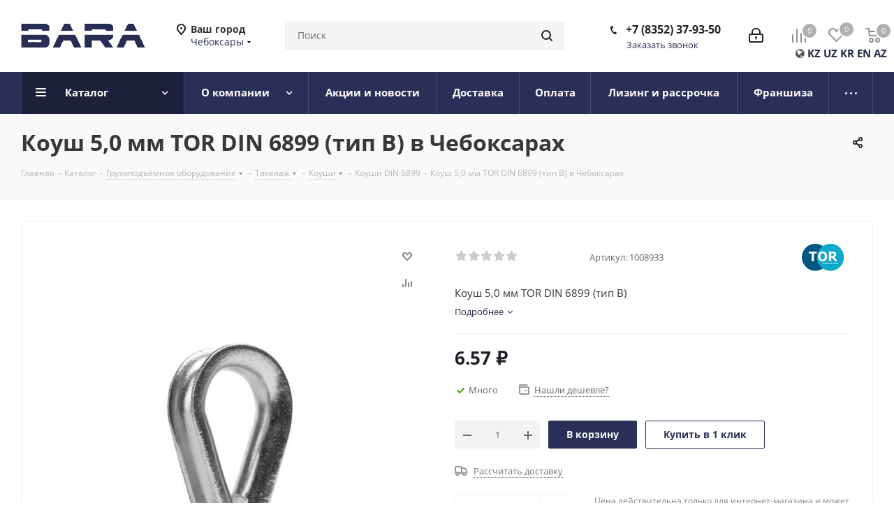

--- FILE ---
content_type: text/html; charset=UTF-8
request_url: https://bara-rus.ru/catalog/gruzopodemnoe_oborudovanie/takelazh/koushi/koushi_din_6899/1286/
body_size: 89134
content:
<!DOCTYPE html>
<html xmlns="http://www.w3.org/1999/xhtml" xml:lang="ru" lang="ru" >
<head>
	<title>Купить коуш 5,0 мм tor din 6899 (тип b) по выгодной цене в Чебоксарах</title>
	<meta name="viewport" content="initial-scale=1.0, width=device-width" />
	<meta name="HandheldFriendly" content="true" />
	<meta name="yes" content="yes" />
	<meta name="apple-mobile-web-app-status-bar-style" content="black" />
	<meta name="SKYPE_TOOLBAR" content="SKYPE_TOOLBAR_PARSER_COMPATIBLE" />
	<meta http-equiv="Content-Type" content="text/html; charset=UTF-8" />
<meta name="description" content="«BARA» - интернет-магазин оборудования и материалов для строительства, промышленности и склада" />
<link href="https://fonts.googleapis.com/css?family=Open+Sans:300italic,400italic,600italic,700italic,800italic,400,300,500,600,700,800&subset=latin,cyrillic-ext"  rel="stylesheet" />
<link href="/bitrix/js/ui/design-tokens/dist/ui.design-tokens.min.css?166816878520836"  rel="stylesheet" />
<link href="/bitrix/js/ui/fonts/opensans/ui.font.opensans.css?16666335592555"  rel="stylesheet" />
<link href="/bitrix/js/main/popup/dist/main.popup.bundle.min.css?166816878325083"  rel="stylesheet" />
<link href="/bitrix/cache/css/s1/aspro_next/page_aa160b53d161e1dba864f85249f58103/page_aa160b53d161e1dba864f85249f58103_v1.css?176835948410633"  rel="stylesheet" />
<link href="/bitrix/cache/css/s1/aspro_next/default_5a41ae49b55c7d810797caef50d7de27/default_5a41ae49b55c7d810797caef50d7de27_v1.css?176835948460070"  rel="stylesheet" />
<link href="/bitrix/panel/main/popup.min.css?166663259421279"  rel="stylesheet" />
<link href="/bitrix/cache/css/s1/aspro_next/template_9386f1906b71ae82dd8d8287b057353e/template_9386f1906b71ae82dd8d8287b057353e_v1.css?17683594841157559"  data-template-style="true" rel="stylesheet" />
<script>if(!window.BX)window.BX={};if(!window.BX.message)window.BX.message=function(mess){if(typeof mess==='object'){for(let i in mess) {BX.message[i]=mess[i];} return true;}};</script>
<script>(window.BX||top.BX).message({'pull_server_enabled':'N','pull_config_timestamp':'0','pull_guest_mode':'N','pull_guest_user_id':'0'});(window.BX||top.BX).message({'PULL_OLD_REVISION':'Для продолжения корректной работы с сайтом необходимо перезагрузить страницу.'});</script>
<script>(window.BX||top.BX).message({'JS_CORE_LOADING':'Загрузка...','JS_CORE_NO_DATA':'- Нет данных -','JS_CORE_WINDOW_CLOSE':'Закрыть','JS_CORE_WINDOW_EXPAND':'Развернуть','JS_CORE_WINDOW_NARROW':'Свернуть в окно','JS_CORE_WINDOW_SAVE':'Сохранить','JS_CORE_WINDOW_CANCEL':'Отменить','JS_CORE_WINDOW_CONTINUE':'Продолжить','JS_CORE_H':'ч','JS_CORE_M':'м','JS_CORE_S':'с','JSADM_AI_HIDE_EXTRA':'Скрыть лишние','JSADM_AI_ALL_NOTIF':'Показать все','JSADM_AUTH_REQ':'Требуется авторизация!','JS_CORE_WINDOW_AUTH':'Войти','JS_CORE_IMAGE_FULL':'Полный размер'});</script>

<script src="/bitrix/js/main/core/core.min.js?1668168783220490"></script>

<script>BX.setJSList(['/bitrix/js/main/core/core_ajax.js','/bitrix/js/main/core/core_promise.js','/bitrix/js/main/polyfill/promise/js/promise.js','/bitrix/js/main/loadext/loadext.js','/bitrix/js/main/loadext/extension.js','/bitrix/js/main/polyfill/promise/js/promise.js','/bitrix/js/main/polyfill/find/js/find.js','/bitrix/js/main/polyfill/includes/js/includes.js','/bitrix/js/main/polyfill/matches/js/matches.js','/bitrix/js/ui/polyfill/closest/js/closest.js','/bitrix/js/main/polyfill/fill/main.polyfill.fill.js','/bitrix/js/main/polyfill/find/js/find.js','/bitrix/js/main/polyfill/matches/js/matches.js','/bitrix/js/main/polyfill/core/dist/polyfill.bundle.js','/bitrix/js/main/core/core.js','/bitrix/js/main/polyfill/intersectionobserver/js/intersectionobserver.js','/bitrix/js/main/lazyload/dist/lazyload.bundle.js','/bitrix/js/main/polyfill/core/dist/polyfill.bundle.js','/bitrix/js/main/parambag/dist/parambag.bundle.js']);
BX.setCSSList(['/bitrix/js/main/lazyload/dist/lazyload.bundle.css','/bitrix/js/main/parambag/dist/parambag.bundle.css']);</script>
<script>(window.BX||top.BX).message({'JS_CORE_LOADING':'Загрузка...','JS_CORE_NO_DATA':'- Нет данных -','JS_CORE_WINDOW_CLOSE':'Закрыть','JS_CORE_WINDOW_EXPAND':'Развернуть','JS_CORE_WINDOW_NARROW':'Свернуть в окно','JS_CORE_WINDOW_SAVE':'Сохранить','JS_CORE_WINDOW_CANCEL':'Отменить','JS_CORE_WINDOW_CONTINUE':'Продолжить','JS_CORE_H':'ч','JS_CORE_M':'м','JS_CORE_S':'с','JSADM_AI_HIDE_EXTRA':'Скрыть лишние','JSADM_AI_ALL_NOTIF':'Показать все','JSADM_AUTH_REQ':'Требуется авторизация!','JS_CORE_WINDOW_AUTH':'Войти','JS_CORE_IMAGE_FULL':'Полный размер'});</script>
<script>(window.BX||top.BX).message({'LANGUAGE_ID':'ru','FORMAT_DATE':'DD.MM.YYYY','FORMAT_DATETIME':'DD.MM.YYYY HH:MI:SS','COOKIE_PREFIX':'BITRIX_SM','SERVER_TZ_OFFSET':'10800','UTF_MODE':'Y','SITE_ID':'s1','SITE_DIR':'/','USER_ID':'','SERVER_TIME':'1768454916','USER_TZ_OFFSET':'0','USER_TZ_AUTO':'Y','bitrix_sessid':'03daf1f28b6c4ee9157b68d530c908c7'});</script>


<script  src="/bitrix/cache/js/s1/aspro_next/kernel_main/kernel_main_v1.js?176838401190267"></script>
<script src="/bitrix/js/pull/protobuf/protobuf.min.js?166663372176433"></script>
<script src="/bitrix/js/pull/protobuf/model.min.js?166663372214190"></script>
<script src="/bitrix/js/main/core/core_promise.min.js?16666333832490"></script>
<script src="/bitrix/js/rest/client/rest.client.min.js?16666337259240"></script>
<script src="/bitrix/js/pull/client/pull.client.min.js?166663372144915"></script>
<script src="/bitrix/js/main/core/core_ls.js?166663338110430"></script>
<script src="/bitrix/js/main/jquery/jquery-2.2.4.min.js?166663344185578"></script>
<script src="/bitrix/js/main/ajax.js?166663344235509"></script>
<script src="/bitrix/js/main/popup/dist/main.popup.bundle.min.js?166816878364746"></script>
<script src="/bitrix/js/main/rating.js?166663344316427"></script>
<script src="/bitrix/js/currency/currency-core/dist/currency-core.bundle.min.js?16666337432842"></script>
<script src="/bitrix/js/currency/core_currency.min.js?1666633743833"></script>
<script>BX.setJSList(['/bitrix/js/main/pageobject/pageobject.js','/bitrix/js/main/core/core_window.js','/bitrix/js/main/core/core_fx.js','/bitrix/js/main/session.js','/bitrix/templates/aspro_next/components/bitrix/catalog/main/script.js','/bitrix/templates/aspro_next/components/bitrix/catalog.element/main/script.js','/bitrix/templates/aspro_next/components/bitrix/sale.gift.product/main/script.js','/bitrix/templates/aspro_next/components/bitrix/sale.gift.main.products/main/script.js','/bitrix/templates/aspro_next/components/bitrix/catalog.bigdata.products/main_new/script.js','/bitrix/templates/aspro_next/js/jquery.history.js','/bitrix/templates/aspro_next/js/jquery.actual.min.js','/bitrix/templates/aspro_next/vendor/js/jquery.bxslider.js','/bitrix/templates/aspro_next/js/jqModal.js','/bitrix/templates/aspro_next/vendor/js/bootstrap.js','/bitrix/templates/aspro_next/vendor/js/jquery.appear.js','/bitrix/templates/aspro_next/js/browser.js','/bitrix/templates/aspro_next/js/jquery.fancybox.js','/bitrix/templates/aspro_next/js/jquery.flexslider.js','/bitrix/templates/aspro_next/vendor/js/moment.min.js','/bitrix/templates/aspro_next/vendor/js/footable.js','/bitrix/templates/aspro_next/vendor/js/jquery.menu-aim.js','/bitrix/templates/aspro_next/vendor/js/velocity/velocity.js','/bitrix/templates/aspro_next/vendor/js/velocity/velocity.ui.js','/bitrix/templates/aspro_next/vendor/js/lazysizes.min.js','/bitrix/templates/aspro_next/js/jquery.validate.min.js','/bitrix/templates/aspro_next/js/jquery.inputmask.bundle.min.js','/bitrix/templates/aspro_next/js/jquery.uniform.min.js','/bitrix/templates/aspro_next/js/jquery.easing.1.3.js','/bitrix/templates/aspro_next/js/equalize.min.js','/bitrix/templates/aspro_next/js/jquery.alphanumeric.js','/bitrix/templates/aspro_next/js/jquery.cookie.js','/bitrix/templates/aspro_next/js/jquery.plugin.min.js','/bitrix/templates/aspro_next/js/jquery.countdown.min.js','/bitrix/templates/aspro_next/js/jquery.countdown-ru.js','/bitrix/templates/aspro_next/js/jquery.ikSelect.js','/bitrix/templates/aspro_next/js/jquery.mobile.custom.touch.min.js','/bitrix/templates/aspro_next/js/jquery.dotdotdot.js','/bitrix/templates/aspro_next/js/rating_likes.js','/bitrix/templates/aspro_next/js/blocks/blocks.js','/bitrix/templates/aspro_next/js/video_banner.js','/bitrix/templates/aspro_next/js/main.js','/bitrix/templates/aspro_next/js/jquery.mCustomScrollbar.min.js','/bitrix/components/bitrix/search.title/script.js','/bitrix/templates/aspro_next/components/bitrix/search.title/corp/script.js','/bitrix/templates/aspro_next/components/bitrix/subscribe.form/main/script.js','/bitrix/templates/aspro_next/components/bitrix/search.title/fixed/script.js','/bitrix/templates/aspro_next/js/custom.js','/bitrix/templates/aspro_next/js/jquery-ui.min.js','/bitrix/templates/aspro_next/components/aspro/regionality.list.next/popup_regions_small/script.js','/bitrix/templates/aspro_next/components/bitrix/catalog.comments/catalog/script.js','/bitrix/components/aspro/catalog.viewed.next/templates/main_horizontal/script.js']);</script>
<script>BX.setCSSList(['/bitrix/templates/aspro_next/components/bitrix/catalog/main/style.css','/bitrix/templates/aspro_next/components/bitrix/sale.gift.main.products/main/style.css','/bitrix/templates/aspro_next/vendor/css/bootstrap.css','/bitrix/templates/aspro_next/css/jquery.fancybox.css','/bitrix/templates/aspro_next/css/styles.css','/bitrix/templates/aspro_next/css/animation/animation_ext.css','/bitrix/templates/aspro_next/vendor/css/footable.standalone.min.css','/bitrix/templates/aspro_next/css/blocks/blocks.css','/bitrix/templates/aspro_next/ajax/ajax.css','/bitrix/templates/aspro_next/css/jquery.mCustomScrollbar.min.css','/bitrix/templates/aspro_next/components/bitrix/news.list/links-to-landings/style.css','/bitrix/templates/aspro_next/styles.css','/bitrix/templates/aspro_next/template_styles.css','/bitrix/templates/aspro_next/css/media.min.css','/bitrix/templates/aspro_next/vendor/fonts/font-awesome/css/font-awesome.min.css','/bitrix/templates/aspro_next/css/print.css','/bitrix/templates/aspro_next/themes/custom_s1/theme.css','/bitrix/templates/aspro_next/bg_color/light/bgcolors.css','/bitrix/templates/aspro_next/css/width-2.css','/bitrix/templates/aspro_next/css/font-1.css','/bitrix/templates/aspro_next/css/custom.css','/bitrix/templates/aspro_next/components/bitrix/catalog.comments/catalog/style.css','/bitrix/components/bitrix/blog/templates/.default/style.css','/bitrix/components/bitrix/blog/templates/.default/themes/green/style.css','/bitrix/components/bitrix/rating.vote/templates/standart_text/style.css']);</script>
<script src="https://www.google.com/recaptcha/api.js?render=6LchCwYgAAAAAOiSULfQG9_DOtpg2PvQp12DthrL"></script>
<script>window.recaptcha = { siteKey: "6LchCwYgAAAAAOiSULfQG9_DOtpg2PvQp12DthrL", tokenLifeTime: 100 };</script>
<script src="/bitrix/js/b01110011.recaptcha/script.js"></script>
<style>.grecaptcha-badge {display: none;}</style>
<script>
					(function () {
						"use strict";

						var counter = function ()
						{
							var cookie = (function (name) {
								var parts = ("; " + document.cookie).split("; " + name + "=");
								if (parts.length == 2) {
									try {return JSON.parse(decodeURIComponent(parts.pop().split(";").shift()));}
									catch (e) {}
								}
							})("BITRIX_CONVERSION_CONTEXT_s1");

							if (cookie && cookie.EXPIRE >= BX.message("SERVER_TIME"))
								return;

							var request = new XMLHttpRequest();
							request.open("POST", "/bitrix/tools/conversion/ajax_counter.php", true);
							request.setRequestHeader("Content-type", "application/x-www-form-urlencoded");
							request.send(
								"SITE_ID="+encodeURIComponent("s1")+
								"&sessid="+encodeURIComponent(BX.bitrix_sessid())+
								"&HTTP_REFERER="+encodeURIComponent(document.referrer)
							);
						};

						if (window.frameRequestStart === true)
							BX.addCustomEvent("onFrameDataReceived", counter);
						else
							BX.ready(counter);
					})();
				</script>
<script>BX.message({'PHONE':'Телефон','FAST_VIEW':'Быстрый просмотр','TABLES_SIZE_TITLE':'Подбор размера','SOCIAL':'Социальные сети','DESCRIPTION':'Описание магазина','ITEMS':'Товары','LOGO':'Логотип','REGISTER_INCLUDE_AREA':'Текст о регистрации','AUTH_INCLUDE_AREA':'Текст об авторизации','FRONT_IMG':'Изображение компании','EMPTY_CART':'пуста','CATALOG_VIEW_MORE':'... Показать все','CATALOG_VIEW_LESS':'... Свернуть','JS_REQUIRED':'Заполните это поле','JS_FORMAT':'Неверный формат','JS_FILE_EXT':'Недопустимое расширение файла','JS_PASSWORD_COPY':'Пароли не совпадают','JS_PASSWORD_LENGTH':'Минимум 6 символов','JS_ERROR':'Неверно заполнено поле','JS_FILE_SIZE':'Максимальный размер 5мб','JS_FILE_BUTTON_NAME':'Выберите файл','JS_FILE_DEFAULT':'Файл не найден','JS_DATE':'Некорректная дата','JS_DATETIME':'Некорректная дата/время','JS_REQUIRED_LICENSES':'Согласитесь с условиями','JS_REQUIRED_OFFER':'Согласитесь с условиями','LICENSE_PROP':'Согласие на обработку персональных данных','LOGIN_LEN':'Введите минимум {0} символа','FANCY_CLOSE':'Закрыть','FANCY_NEXT':'Следующий','FANCY_PREV':'Предыдущий','TOP_AUTH_REGISTER':'Регистрация','CALLBACK':'Заказать звонок','S_CALLBACK':'Заказать звонок','UNTIL_AKC':'До конца акции','TITLE_QUANTITY_BLOCK':'Остаток','TITLE_QUANTITY':'шт.','TOTAL_SUMM_ITEM':'Общая стоимость ','SUBSCRIBE_SUCCESS':'Вы успешно подписались','RECAPTCHA_TEXT':'Подтвердите, что вы не робот','JS_RECAPTCHA_ERROR':'Пройдите проверку','COUNTDOWN_SEC':'сек.','COUNTDOWN_MIN':'мин.','COUNTDOWN_HOUR':'час.','COUNTDOWN_DAY0':'дней','COUNTDOWN_DAY1':'день','COUNTDOWN_DAY2':'дня','COUNTDOWN_WEAK0':'Недель','COUNTDOWN_WEAK1':'Неделя','COUNTDOWN_WEAK2':'Недели','COUNTDOWN_MONTH0':'Месяцев','COUNTDOWN_MONTH1':'Месяц','COUNTDOWN_MONTH2':'Месяца','COUNTDOWN_YEAR0':'Лет','COUNTDOWN_YEAR1':'Год','COUNTDOWN_YEAR2':'Года','CATALOG_PARTIAL_BASKET_PROPERTIES_ERROR':'Заполнены не все свойства у добавляемого товара','CATALOG_EMPTY_BASKET_PROPERTIES_ERROR':'Выберите свойства товара, добавляемые в корзину в параметрах компонента','CATALOG_ELEMENT_NOT_FOUND':'Элемент не найден','ERROR_ADD2BASKET':'Ошибка добавления товара в корзину','CATALOG_SUCCESSFUL_ADD_TO_BASKET':'Успешное добавление товара в корзину','ERROR_BASKET_TITLE':'Ошибка корзины','ERROR_BASKET_PROP_TITLE':'Выберите свойства, добавляемые в корзину','ERROR_BASKET_BUTTON':'Выбрать','BASKET_TOP':'Корзина в шапке','ERROR_ADD_DELAY_ITEM':'Ошибка отложенной корзины','VIEWED_TITLE':'Ранее вы смотрели','VIEWED_BEFORE':'Ранее вы смотрели','BEST_TITLE':'Лучшие предложения','CT_BST_SEARCH_BUTTON':'Поиск','CT_BST_SEARCH2_BUTTON':'Найти','BASKET_PRINT_BUTTON':'Распечатать','BASKET_CLEAR_ALL_BUTTON':'Очистить','BASKET_QUICK_ORDER_BUTTON':'Быстрый заказ','BASKET_CONTINUE_BUTTON':'Продолжить покупки','BASKET_ORDER_BUTTON':'Оформить заказ','SHARE_BUTTON':'Поделиться','BASKET_CHANGE_TITLE':'Ваш заказ','BASKET_CHANGE_LINK':'Изменить','MORE_INFO_SKU':'Подробнее','MORE_BUY_SKU':'Купить','FROM':'от','TITLE_BLOCK_VIEWED_NAME':'Ранее вы смотрели','T_BASKET':'Корзина','FILTER_EXPAND_VALUES':'Показать все','FILTER_HIDE_VALUES':'Свернуть','FULL_ORDER':'Полный заказ','CUSTOM_COLOR_CHOOSE':'Выбрать','CUSTOM_COLOR_CANCEL':'Отмена','S_MOBILE_MENU':'Меню','NEXT_T_MENU_BACK':'Назад','NEXT_T_MENU_CALLBACK':'Обратная связь','NEXT_T_MENU_CONTACTS_TITLE':'Будьте на связи','SEARCH_TITLE':'Поиск','SOCIAL_TITLE':'Оставайтесь на связи','HEADER_SCHEDULE':'Время работы','SEO_TEXT':'SEO описание','COMPANY_IMG':'Картинка компании','COMPANY_TEXT':'Описание компании','CONFIG_SAVE_SUCCESS':'Настройки сохранены','CONFIG_SAVE_FAIL':'Ошибка сохранения настроек','ITEM_ECONOMY':'Экономия','ITEM_ARTICLE':'Артикул: ','JS_FORMAT_ORDER':'имеет неверный формат','JS_BASKET_COUNT_TITLE':'В корзине товаров на SUMM','POPUP_VIDEO':'Видео','POPUP_GIFT_TEXT':'Нашли что-то особенное? Намекните другу о подарке!','ORDER_FIO_LABEL':'Ф.И.О.','ORDER_PHONE_LABEL':'Телефон','ORDER_REGISTER_BUTTON':'Регистрация'})</script>
<script>window.lazySizesConfig = window.lazySizesConfig || {};lazySizesConfig.loadMode = 2;lazySizesConfig.expand = 100;lazySizesConfig.expFactor = 1;lazySizesConfig.hFac = 0.1;</script>
<link rel="shortcut icon" href="/favicon.ico" type="image/x-icon" />
<link rel="apple-touch-icon" sizes="180x180" href="/include/apple-touch-icon.png" />
<meta property="og:description" content="Коуш 5,0 мм TOR DIN 6899 (тип B)" />
<meta property="og:image" content="https://bara-rus.ru:443/upload/iblock/354/i795dp37rw9syiqlj50y68df4v0au3fy.jpg" />
<link rel="image_src" href="https://bara-rus.ru:443/upload/iblock/354/i795dp37rw9syiqlj50y68df4v0au3fy.jpg"  />
<meta property="og:title" content="Купить коуш 5,0 мм tor din 6899 (тип b) по выгодной цене в Чебоксарах" />
<meta property="og:type" content="website" />
<meta property="og:url" content="https://bara-rus.ru:443/catalog/gruzopodemnoe_oborudovanie/takelazh/koushi/koushi_din_6899/1286/" />



<script  src="/bitrix/cache/js/s1/aspro_next/template_b949b65a7cd340f4b3addf753151b115/template_b949b65a7cd340f4b3addf753151b115_v1.js?1768359484801138"></script>
<script  src="/bitrix/cache/js/s1/aspro_next/page_c9347a32bc494025aa3a9ce9a8159d64/page_c9347a32bc494025aa3a9ce9a8159d64_v1.js?1768359484174046"></script>
<script  src="/bitrix/cache/js/s1/aspro_next/default_b2db3c98c2116504fd2621ab339af026/default_b2db3c98c2116504fd2621ab339af026_v1.js?176835948433910"></script>
<script  src="/bitrix/cache/js/s1/aspro_next/default_f0d305d0baad1d960eec7d9e1b14ea3b/default_f0d305d0baad1d960eec7d9e1b14ea3b_v1.js?17683594847711"></script>
<script  src="/bitrix/cache/js/s1/aspro_next/default_f62f0ec7996df0f1b5c54a4f7cf09c99/default_f62f0ec7996df0f1b5c54a4f7cf09c99_v1.js?17683594842623"></script>
<script>var _ba = _ba || []; _ba.push(["aid", "b1940ed048eaf76e771c030fd45a2838"]); _ba.push(["host", "bara-rus.ru"]); _ba.push(["ad[ct][item]", "[base64]"]);_ba.push(["ad[ct][user_id]", function(){return BX.message("USER_ID") ? BX.message("USER_ID") : 0;}]);_ba.push(["ad[ct][recommendation]", function() {var rcmId = "";var cookieValue = BX.getCookie("BITRIX_SM_RCM_PRODUCT_LOG");var productId = 1286;var cItems = [];var cItem;if (cookieValue){cItems = cookieValue.split(".");}var i = cItems.length;while (i--){cItem = cItems[i].split("-");if (cItem[0] == productId){rcmId = cItem[1];break;}}return rcmId;}]);_ba.push(["ad[ct][v]", "2"]);(function() {var ba = document.createElement("script"); ba.type = "text/javascript"; ba.async = true;ba.src = (document.location.protocol == "https:" ? "https://" : "http://") + "bitrix.info/ba.js";var s = document.getElementsByTagName("script")[0];s.parentNode.insertBefore(ba, s);})();</script>


		</head>
<body class="site_s1 fill_bg_n " id="main">
	<div id="panel"></div>
	
	
				<!--'start_frame_cache_basketitems-component-block'-->												<div id="ajax_basket"></div>
					<!--'end_frame_cache_basketitems-component-block'-->				
		
		<script>
				BX.message({'MIN_ORDER_PRICE_TEXT':'<b>Минимальная сумма заказа #PRICE#<\/b><br/>Пожалуйста, добавьте еще товаров в корзину','LICENSES_TEXT':'Я согласен на <a href=\"/include/licenses_detail.php\" target=\"_blank\">обработку персональных данных<\/a>'});

		var arNextOptions = ({
			"SITE_DIR" : "/",
			"SITE_ID" : "s1",
			"SITE_ADDRESS" : "bara-rus.ru",
			"FORM" : ({
				"ASK_FORM_ID" : "ASK",
				"SERVICES_FORM_ID" : "SERVICES",
				"FEEDBACK_FORM_ID" : "FEEDBACK",
				"CALLBACK_FORM_ID" : "CALLBACK",
				"RESUME_FORM_ID" : "RESUME",
				"TOORDER_FORM_ID" : "TOORDER"
			}),
			"PAGES" : ({
				"FRONT_PAGE" : "",
				"BASKET_PAGE" : "",
				"ORDER_PAGE" : "",
				"PERSONAL_PAGE" : "",
				"CATALOG_PAGE" : "1",
				"CATALOG_PAGE_URL" : "/catalog/",
				"BASKET_PAGE_URL" : "/basket/",
			}),
			"PRICES" : ({
				"MIN_PRICE" : "5000",
			}),
			"THEME" : ({
				'THEME_SWITCHER' : 'N',
				'BASE_COLOR' : 'CUSTOM',
				'BASE_COLOR_CUSTOM' : '2a2f57',
				'TOP_MENU' : '',
				'TOP_MENU_FIXED' : 'Y',
				'COLORED_LOGO' : 'Y',
				'SIDE_MENU' : 'LEFT',
				'SCROLLTOTOP_TYPE' : 'ROUND_COLOR',
				'SCROLLTOTOP_POSITION' : 'PADDING',
				'USE_LAZY_LOAD' : 'Y',
				'CAPTCHA_FORM_TYPE' : '',
				'ONE_CLICK_BUY_CAPTCHA' : 'N',
				'PHONE_MASK' : '+7 (999) 999-99-99',
				'VALIDATE_PHONE_MASK' : '^[+][0-9] [(][0-9]{3}[)] [0-9]{3}[-][0-9]{2}[-][0-9]{2}$',
				'DATE_MASK' : 'd.m.y',
				'DATE_PLACEHOLDER' : 'дд.мм.гггг',
				'VALIDATE_DATE_MASK' : '^[0-9]{1,2}\.[0-9]{1,2}\.[0-9]{4}$',
				'DATETIME_MASK' : 'd.m.y h:s',
				'DATETIME_PLACEHOLDER' : 'дд.мм.гггг чч:мм',
				'VALIDATE_DATETIME_MASK' : '^[0-9]{1,2}\.[0-9]{1,2}\.[0-9]{4} [0-9]{1,2}\:[0-9]{1,2}$',
				'VALIDATE_FILE_EXT' : 'png|jpg|jpeg|gif|doc|docx|xls|xlsx|txt|pdf|odt|rtf',
				'BANNER_WIDTH' : '',
				'BIGBANNER_ANIMATIONTYPE' : 'SLIDE_HORIZONTAL',
				'BIGBANNER_SLIDESSHOWSPEED' : '5000',
				'BIGBANNER_ANIMATIONSPEED' : '600',
				'PARTNERSBANNER_SLIDESSHOWSPEED' : '5000',
				'PARTNERSBANNER_ANIMATIONSPEED' : '600',
				'ORDER_BASKET_VIEW' : 'NORMAL',
				'SHOW_BASKET_ONADDTOCART' : 'Y',
				'SHOW_BASKET_PRINT' : 'Y',
				"SHOW_ONECLICKBUY_ON_BASKET_PAGE" : 'Y',
				'SHOW_LICENCE' : 'Y',				
				'LICENCE_CHECKED' : 'N',
				'SHOW_OFFER' : 'N',
				'OFFER_CHECKED' : 'N',
				'LOGIN_EQUAL_EMAIL' : 'Y',
				'PERSONAL_ONEFIO' : 'Y',
				'SHOW_TOTAL_SUMM' : 'N',
				'SHOW_TOTAL_SUMM_TYPE' : 'CHANGE',
				'CHANGE_TITLE_ITEM' : 'N',
				'DISCOUNT_PRICE' : '',
				'STORES' : '',
				'STORES_SOURCE' : 'IBLOCK',
				'TYPE_SKU' : 'TYPE_1',
				'MENU_POSITION' : 'LINE',
				'MENU_TYPE_VIEW' : 'HOVER',
				'DETAIL_PICTURE_MODE' : 'POPUP',
				'PAGE_WIDTH' : '2',
				'PAGE_CONTACTS' : '1',
				'HEADER_TYPE' : '5',
				'REGIONALITY_SEARCH_ROW' : 'N',
				'HEADER_TOP_LINE' : '',
				'HEADER_FIXED' : '2',
				'HEADER_MOBILE' : '1',
				'HEADER_MOBILE_MENU' : '1',
				'HEADER_MOBILE_MENU_SHOW_TYPE' : '',
				'TYPE_SEARCH' : 'fixed',
				'PAGE_TITLE' : '3',
				'INDEX_TYPE' : 'index1',
				'FOOTER_TYPE' : '1',
				'PRINT_BUTTON' : 'N',
				'EXPRESSION_FOR_PRINT_PAGE' : 'Версия для печати',
				'EXPRESSION_FOR_FAST_VIEW' : 'Быстрый просмотр',
				'FILTER_VIEW' : 'VERTICAL',
				'YA_GOALS' : 'N',
				'YA_COUNTER_ID' : '',
				'USE_FORMS_GOALS' : 'COMMON',
				'USE_SALE_GOALS' : '',
				'USE_DEBUG_GOALS' : 'N',
				'SHOW_HEADER_GOODS' : 'Y',
				'INSTAGRAMM_INDEX' : 'N',
				'USE_PHONE_AUTH': 'N',
				'MOBILE_CATALOG_LIST_ELEMENTS_COMPACT': 'Y',
				'NLO_MENU': 'N',
			}),
			"PRESETS": [{'ID':'968','TITLE':'Тип 1','DESCRIPTION':'','IMG':'/bitrix/images/aspro.next/themes/preset968_1544181424.png','OPTIONS':{'THEME_SWITCHER':'Y','BASE_COLOR':'9','BASE_COLOR_CUSTOM':'1976d2','SHOW_BG_BLOCK':'N','COLORED_LOGO':'Y','PAGE_WIDTH':'3','FONT_STYLE':'2','MENU_COLOR':'COLORED','LEFT_BLOCK':'1','SIDE_MENU':'LEFT','H1_STYLE':'2','TYPE_SEARCH':'fixed','PAGE_TITLE':'1','HOVER_TYPE_IMG':'shine','SHOW_LICENCE':'Y','MAX_DEPTH_MENU':'3','HIDE_SITE_NAME_TITLE':'Y','SHOW_CALLBACK':'Y','PRINT_BUTTON':'N','USE_GOOGLE_RECAPTCHA':'N','GOOGLE_RECAPTCHA_SHOW_LOGO':'Y','HIDDEN_CAPTCHA':'Y','INSTAGRAMM_WIDE_BLOCK':'N','BIGBANNER_HIDEONNARROW':'N','INDEX_TYPE':{'VALUE':'index1','SUB_PARAMS':{'TIZERS':'Y','CATALOG_SECTIONS':'Y','CATALOG_TAB':'Y','MIDDLE_ADV':'Y','SALE':'Y','BLOG':'Y','BOTTOM_BANNERS':'Y','COMPANY_TEXT':'Y','BRANDS':'Y','INSTAGRAMM':'Y'}},'FRONT_PAGE_BRANDS':'brands_slider','FRONT_PAGE_SECTIONS':'front_sections_only','TOP_MENU_FIXED':'Y','HEADER_TYPE':'1','USE_REGIONALITY':'Y','FILTER_VIEW':'COMPACT','SEARCH_VIEW_TYPE':'with_filter','USE_FAST_VIEW_PAGE_DETAIL':'fast_view_1','SHOW_TOTAL_SUMM':'Y','CHANGE_TITLE_ITEM':'N','VIEW_TYPE_HIGHLOAD_PROP':'N','SHOW_HEADER_GOODS':'Y','SEARCH_HIDE_NOT_AVAILABLE':'N','LEFT_BLOCK_CATALOG_ICONS':'N','SHOW_CATALOG_SECTIONS_ICONS':'Y','LEFT_BLOCK_CATALOG_DETAIL':'Y','CATALOG_COMPARE':'Y','CATALOG_PAGE_DETAIL':'element_1','SHOW_BREADCRUMBS_CATALOG_SUBSECTIONS':'Y','SHOW_BREADCRUMBS_CATALOG_CHAIN':'H1','TYPE_SKU':'TYPE_1','DETAIL_PICTURE_MODE':'POPUP','MENU_POSITION':'LINE','MENU_TYPE_VIEW':'HOVER','VIEWED_TYPE':'LOCAL','VIEWED_TEMPLATE':'HORIZONTAL','USE_WORD_EXPRESSION':'Y','ORDER_BASKET_VIEW':'FLY','ORDER_BASKET_COLOR':'DARK','SHOW_BASKET_ONADDTOCART':'Y','SHOW_BASKET_PRINT':'Y','SHOW_BASKET_ON_PAGES':'N','USE_PRODUCT_QUANTITY_LIST':'Y','USE_PRODUCT_QUANTITY_DETAIL':'Y','ONE_CLICK_BUY_CAPTCHA':'N','SHOW_ONECLICKBUY_ON_BASKET_PAGE':'Y','ONECLICKBUY_SHOW_DELIVERY_NOTE':'N','PAGE_CONTACTS':'3','CONTACTS_USE_FEEDBACK':'Y','CONTACTS_USE_MAP':'Y','BLOG_PAGE':'list_elements_2','PROJECTS_PAGE':'list_elements_2','NEWS_PAGE':'list_elements_3','STAFF_PAGE':'list_elements_1','PARTNERS_PAGE':'list_elements_3','PARTNERS_PAGE_DETAIL':'element_4','VACANCY_PAGE':'list_elements_1','LICENSES_PAGE':'list_elements_2','FOOTER_TYPE':'4','ADV_TOP_HEADER':'N','ADV_TOP_UNDERHEADER':'N','ADV_SIDE':'Y','ADV_CONTENT_TOP':'N','ADV_CONTENT_BOTTOM':'N','ADV_FOOTER':'N','HEADER_MOBILE_FIXED':'Y','HEADER_MOBILE':'1','HEADER_MOBILE_MENU':'1','HEADER_MOBILE_MENU_OPEN':'1','PERSONAL_ONEFIO':'Y','LOGIN_EQUAL_EMAIL':'Y','YA_GOALS':'N','YANDEX_ECOMERCE':'N','GOOGLE_ECOMERCE':'N'}},{'ID':'221','TITLE':'Тип 2','DESCRIPTION':'','IMG':'/bitrix/images/aspro.next/themes/preset221_1544181431.png','OPTIONS':{'THEME_SWITCHER':'Y','BASE_COLOR':'11','BASE_COLOR_CUSTOM':'107bb1','SHOW_BG_BLOCK':'N','COLORED_LOGO':'Y','PAGE_WIDTH':'2','FONT_STYLE':'8','MENU_COLOR':'LIGHT','LEFT_BLOCK':'2','SIDE_MENU':'LEFT','H1_STYLE':'2','TYPE_SEARCH':'fixed','PAGE_TITLE':'1','HOVER_TYPE_IMG':'shine','SHOW_LICENCE':'Y','MAX_DEPTH_MENU':'4','HIDE_SITE_NAME_TITLE':'Y','SHOW_CALLBACK':'Y','PRINT_BUTTON':'N','USE_GOOGLE_RECAPTCHA':'N','GOOGLE_RECAPTCHA_SHOW_LOGO':'Y','HIDDEN_CAPTCHA':'Y','INSTAGRAMM_WIDE_BLOCK':'N','BIGBANNER_HIDEONNARROW':'N','INDEX_TYPE':{'VALUE':'index3','SUB_PARAMS':{'TOP_ADV_BOTTOM_BANNER':'Y','FLOAT_BANNER':'Y','CATALOG_SECTIONS':'Y','CATALOG_TAB':'Y','TIZERS':'Y','SALE':'Y','BOTTOM_BANNERS':'Y','COMPANY_TEXT':'Y','BRANDS':'Y','INSTAGRAMM':'N'}},'FRONT_PAGE_BRANDS':'brands_slider','FRONT_PAGE_SECTIONS':'front_sections_with_childs','TOP_MENU_FIXED':'Y','HEADER_TYPE':'2','USE_REGIONALITY':'Y','FILTER_VIEW':'VERTICAL','SEARCH_VIEW_TYPE':'with_filter','USE_FAST_VIEW_PAGE_DETAIL':'fast_view_1','SHOW_TOTAL_SUMM':'Y','CHANGE_TITLE_ITEM':'N','VIEW_TYPE_HIGHLOAD_PROP':'N','SHOW_HEADER_GOODS':'Y','SEARCH_HIDE_NOT_AVAILABLE':'N','LEFT_BLOCK_CATALOG_ICONS':'N','SHOW_CATALOG_SECTIONS_ICONS':'Y','LEFT_BLOCK_CATALOG_DETAIL':'Y','CATALOG_COMPARE':'Y','CATALOG_PAGE_DETAIL':'element_3','SHOW_BREADCRUMBS_CATALOG_SUBSECTIONS':'Y','SHOW_BREADCRUMBS_CATALOG_CHAIN':'H1','TYPE_SKU':'TYPE_1','DETAIL_PICTURE_MODE':'POPUP','MENU_POSITION':'LINE','MENU_TYPE_VIEW':'HOVER','VIEWED_TYPE':'LOCAL','VIEWED_TEMPLATE':'HORIZONTAL','USE_WORD_EXPRESSION':'Y','ORDER_BASKET_VIEW':'NORMAL','ORDER_BASKET_COLOR':'DARK','SHOW_BASKET_ONADDTOCART':'Y','SHOW_BASKET_PRINT':'Y','SHOW_BASKET_ON_PAGES':'N','USE_PRODUCT_QUANTITY_LIST':'Y','USE_PRODUCT_QUANTITY_DETAIL':'Y','ONE_CLICK_BUY_CAPTCHA':'N','SHOW_ONECLICKBUY_ON_BASKET_PAGE':'Y','ONECLICKBUY_SHOW_DELIVERY_NOTE':'N','PAGE_CONTACTS':'3','CONTACTS_USE_FEEDBACK':'Y','CONTACTS_USE_MAP':'Y','BLOG_PAGE':'list_elements_2','PROJECTS_PAGE':'list_elements_2','NEWS_PAGE':'list_elements_3','STAFF_PAGE':'list_elements_1','PARTNERS_PAGE':'list_elements_3','PARTNERS_PAGE_DETAIL':'element_4','VACANCY_PAGE':'list_elements_1','LICENSES_PAGE':'list_elements_2','FOOTER_TYPE':'1','ADV_TOP_HEADER':'N','ADV_TOP_UNDERHEADER':'N','ADV_SIDE':'Y','ADV_CONTENT_TOP':'N','ADV_CONTENT_BOTTOM':'N','ADV_FOOTER':'N','HEADER_MOBILE_FIXED':'Y','HEADER_MOBILE':'1','HEADER_MOBILE_MENU':'1','HEADER_MOBILE_MENU_OPEN':'1','PERSONAL_ONEFIO':'Y','LOGIN_EQUAL_EMAIL':'Y','YA_GOALS':'N','YANDEX_ECOMERCE':'N','GOOGLE_ECOMERCE':'N'}},{'ID':'215','TITLE':'Тип 3','DESCRIPTION':'','IMG':'/bitrix/images/aspro.next/themes/preset215_1544181438.png','OPTIONS':{'THEME_SWITCHER':'Y','BASE_COLOR':'16','BASE_COLOR_CUSTOM':'188b30','SHOW_BG_BLOCK':'N','COLORED_LOGO':'Y','PAGE_WIDTH':'3','FONT_STYLE':'8','MENU_COLOR':'LIGHT','LEFT_BLOCK':'3','SIDE_MENU':'LEFT','H1_STYLE':'2','TYPE_SEARCH':'fixed','PAGE_TITLE':'1','HOVER_TYPE_IMG':'shine','SHOW_LICENCE':'Y','MAX_DEPTH_MENU':'4','HIDE_SITE_NAME_TITLE':'Y','SHOW_CALLBACK':'Y','PRINT_BUTTON':'N','USE_GOOGLE_RECAPTCHA':'N','GOOGLE_RECAPTCHA_SHOW_LOGO':'Y','HIDDEN_CAPTCHA':'Y','INSTAGRAMM_WIDE_BLOCK':'N','BIGBANNER_HIDEONNARROW':'N','INDEX_TYPE':{'VALUE':'index2','SUB_PARAMS':[]},'FRONT_PAGE_BRANDS':'brands_list','FRONT_PAGE_SECTIONS':'front_sections_with_childs','TOP_MENU_FIXED':'Y','HEADER_TYPE':'2','USE_REGIONALITY':'Y','FILTER_VIEW':'VERTICAL','SEARCH_VIEW_TYPE':'with_filter','USE_FAST_VIEW_PAGE_DETAIL':'fast_view_1','SHOW_TOTAL_SUMM':'Y','CHANGE_TITLE_ITEM':'N','VIEW_TYPE_HIGHLOAD_PROP':'N','SHOW_HEADER_GOODS':'Y','SEARCH_HIDE_NOT_AVAILABLE':'N','LEFT_BLOCK_CATALOG_ICONS':'N','SHOW_CATALOG_SECTIONS_ICONS':'Y','LEFT_BLOCK_CATALOG_DETAIL':'Y','CATALOG_COMPARE':'Y','CATALOG_PAGE_DETAIL':'element_4','SHOW_BREADCRUMBS_CATALOG_SUBSECTIONS':'Y','SHOW_BREADCRUMBS_CATALOG_CHAIN':'H1','TYPE_SKU':'TYPE_1','DETAIL_PICTURE_MODE':'POPUP','MENU_POSITION':'LINE','MENU_TYPE_VIEW':'HOVER','VIEWED_TYPE':'LOCAL','VIEWED_TEMPLATE':'HORIZONTAL','USE_WORD_EXPRESSION':'Y','ORDER_BASKET_VIEW':'NORMAL','ORDER_BASKET_COLOR':'DARK','SHOW_BASKET_ONADDTOCART':'Y','SHOW_BASKET_PRINT':'Y','SHOW_BASKET_ON_PAGES':'N','USE_PRODUCT_QUANTITY_LIST':'Y','USE_PRODUCT_QUANTITY_DETAIL':'Y','ONE_CLICK_BUY_CAPTCHA':'N','SHOW_ONECLICKBUY_ON_BASKET_PAGE':'Y','ONECLICKBUY_SHOW_DELIVERY_NOTE':'N','PAGE_CONTACTS':'3','CONTACTS_USE_FEEDBACK':'Y','CONTACTS_USE_MAP':'Y','BLOG_PAGE':'list_elements_2','PROJECTS_PAGE':'list_elements_2','NEWS_PAGE':'list_elements_3','STAFF_PAGE':'list_elements_1','PARTNERS_PAGE':'list_elements_3','PARTNERS_PAGE_DETAIL':'element_4','VACANCY_PAGE':'list_elements_1','LICENSES_PAGE':'list_elements_2','FOOTER_TYPE':'1','ADV_TOP_HEADER':'N','ADV_TOP_UNDERHEADER':'N','ADV_SIDE':'Y','ADV_CONTENT_TOP':'N','ADV_CONTENT_BOTTOM':'N','ADV_FOOTER':'N','HEADER_MOBILE_FIXED':'Y','HEADER_MOBILE':'1','HEADER_MOBILE_MENU':'1','HEADER_MOBILE_MENU_OPEN':'1','PERSONAL_ONEFIO':'Y','LOGIN_EQUAL_EMAIL':'Y','YA_GOALS':'N','YANDEX_ECOMERCE':'N','GOOGLE_ECOMERCE':'N'}},{'ID':'881','TITLE':'Тип 4','DESCRIPTION':'','IMG':'/bitrix/images/aspro.next/themes/preset881_1544181443.png','OPTIONS':{'THEME_SWITCHER':'Y','BASE_COLOR':'CUSTOM','BASE_COLOR_CUSTOM':'f07c00','SHOW_BG_BLOCK':'N','COLORED_LOGO':'Y','PAGE_WIDTH':'1','FONT_STYLE':'1','MENU_COLOR':'COLORED','LEFT_BLOCK':'2','SIDE_MENU':'RIGHT','H1_STYLE':'2','TYPE_SEARCH':'fixed','PAGE_TITLE':'3','HOVER_TYPE_IMG':'blink','SHOW_LICENCE':'Y','MAX_DEPTH_MENU':'4','HIDE_SITE_NAME_TITLE':'Y','SHOW_CALLBACK':'Y','PRINT_BUTTON':'Y','USE_GOOGLE_RECAPTCHA':'N','GOOGLE_RECAPTCHA_SHOW_LOGO':'Y','HIDDEN_CAPTCHA':'Y','INSTAGRAMM_WIDE_BLOCK':'N','BIGBANNER_HIDEONNARROW':'N','INDEX_TYPE':{'VALUE':'index4','SUB_PARAMS':[]},'FRONT_PAGE_BRANDS':'brands_slider','FRONT_PAGE_SECTIONS':'front_sections_with_childs','TOP_MENU_FIXED':'Y','HEADER_TYPE':'9','USE_REGIONALITY':'Y','FILTER_VIEW':'COMPACT','SEARCH_VIEW_TYPE':'with_filter','USE_FAST_VIEW_PAGE_DETAIL':'fast_view_1','SHOW_TOTAL_SUMM':'Y','CHANGE_TITLE_ITEM':'N','VIEW_TYPE_HIGHLOAD_PROP':'N','SHOW_HEADER_GOODS':'Y','SEARCH_HIDE_NOT_AVAILABLE':'N','LEFT_BLOCK_CATALOG_ICONS':'N','SHOW_CATALOG_SECTIONS_ICONS':'Y','LEFT_BLOCK_CATALOG_DETAIL':'Y','CATALOG_COMPARE':'Y','CATALOG_PAGE_DETAIL':'element_4','SHOW_BREADCRUMBS_CATALOG_SUBSECTIONS':'Y','SHOW_BREADCRUMBS_CATALOG_CHAIN':'H1','TYPE_SKU':'TYPE_1','DETAIL_PICTURE_MODE':'POPUP','MENU_POSITION':'LINE','MENU_TYPE_VIEW':'HOVER','VIEWED_TYPE':'LOCAL','VIEWED_TEMPLATE':'HORIZONTAL','USE_WORD_EXPRESSION':'Y','ORDER_BASKET_VIEW':'NORMAL','ORDER_BASKET_COLOR':'DARK','SHOW_BASKET_ONADDTOCART':'Y','SHOW_BASKET_PRINT':'Y','SHOW_BASKET_ON_PAGES':'N','USE_PRODUCT_QUANTITY_LIST':'Y','USE_PRODUCT_QUANTITY_DETAIL':'Y','ONE_CLICK_BUY_CAPTCHA':'N','SHOW_ONECLICKBUY_ON_BASKET_PAGE':'Y','ONECLICKBUY_SHOW_DELIVERY_NOTE':'N','PAGE_CONTACTS':'1','CONTACTS_USE_FEEDBACK':'Y','CONTACTS_USE_MAP':'Y','BLOG_PAGE':'list_elements_2','PROJECTS_PAGE':'list_elements_2','NEWS_PAGE':'list_elements_3','STAFF_PAGE':'list_elements_1','PARTNERS_PAGE':'list_elements_3','PARTNERS_PAGE_DETAIL':'element_4','VACANCY_PAGE':'list_elements_1','LICENSES_PAGE':'list_elements_2','FOOTER_TYPE':'1','ADV_TOP_HEADER':'N','ADV_TOP_UNDERHEADER':'N','ADV_SIDE':'Y','ADV_CONTENT_TOP':'N','ADV_CONTENT_BOTTOM':'N','ADV_FOOTER':'N','HEADER_MOBILE_FIXED':'Y','HEADER_MOBILE':'1','HEADER_MOBILE_MENU':'1','HEADER_MOBILE_MENU_OPEN':'1','PERSONAL_ONEFIO':'Y','LOGIN_EQUAL_EMAIL':'Y','YA_GOALS':'N','YANDEX_ECOMERCE':'N','GOOGLE_ECOMERCE':'N'}},{'ID':'741','TITLE':'Тип 5','DESCRIPTION':'','IMG':'/bitrix/images/aspro.next/themes/preset741_1544181450.png','OPTIONS':{'THEME_SWITCHER':'Y','BASE_COLOR':'CUSTOM','BASE_COLOR_CUSTOM':'d42727','BGCOLOR_THEME':'LIGHT','CUSTOM_BGCOLOR_THEME':'f6f6f7','SHOW_BG_BLOCK':'Y','COLORED_LOGO':'Y','PAGE_WIDTH':'2','FONT_STYLE':'5','MENU_COLOR':'COLORED','LEFT_BLOCK':'2','SIDE_MENU':'LEFT','H1_STYLE':'2','TYPE_SEARCH':'fixed','PAGE_TITLE':'1','HOVER_TYPE_IMG':'shine','SHOW_LICENCE':'Y','MAX_DEPTH_MENU':'4','HIDE_SITE_NAME_TITLE':'Y','SHOW_CALLBACK':'Y','PRINT_BUTTON':'N','USE_GOOGLE_RECAPTCHA':'N','GOOGLE_RECAPTCHA_SHOW_LOGO':'Y','HIDDEN_CAPTCHA':'Y','INSTAGRAMM_WIDE_BLOCK':'N','BIGBANNER_HIDEONNARROW':'N','INDEX_TYPE':{'VALUE':'index3','SUB_PARAMS':{'TOP_ADV_BOTTOM_BANNER':'Y','FLOAT_BANNER':'Y','CATALOG_SECTIONS':'Y','CATALOG_TAB':'Y','TIZERS':'Y','SALE':'Y','BOTTOM_BANNERS':'Y','COMPANY_TEXT':'Y','BRANDS':'Y','INSTAGRAMM':'N'}},'FRONT_PAGE_BRANDS':'brands_slider','FRONT_PAGE_SECTIONS':'front_sections_only','TOP_MENU_FIXED':'Y','HEADER_TYPE':'3','USE_REGIONALITY':'Y','FILTER_VIEW':'VERTICAL','SEARCH_VIEW_TYPE':'with_filter','USE_FAST_VIEW_PAGE_DETAIL':'fast_view_1','SHOW_TOTAL_SUMM':'Y','CHANGE_TITLE_ITEM':'N','VIEW_TYPE_HIGHLOAD_PROP':'N','SHOW_HEADER_GOODS':'Y','SEARCH_HIDE_NOT_AVAILABLE':'N','LEFT_BLOCK_CATALOG_ICONS':'N','SHOW_CATALOG_SECTIONS_ICONS':'Y','LEFT_BLOCK_CATALOG_DETAIL':'Y','CATALOG_COMPARE':'Y','CATALOG_PAGE_DETAIL':'element_1','SHOW_BREADCRUMBS_CATALOG_SUBSECTIONS':'Y','SHOW_BREADCRUMBS_CATALOG_CHAIN':'H1','TYPE_SKU':'TYPE_1','DETAIL_PICTURE_MODE':'POPUP','MENU_POSITION':'LINE','MENU_TYPE_VIEW':'HOVER','VIEWED_TYPE':'LOCAL','VIEWED_TEMPLATE':'HORIZONTAL','USE_WORD_EXPRESSION':'Y','ORDER_BASKET_VIEW':'NORMAL','ORDER_BASKET_COLOR':'DARK','SHOW_BASKET_ONADDTOCART':'Y','SHOW_BASKET_PRINT':'Y','SHOW_BASKET_ON_PAGES':'N','USE_PRODUCT_QUANTITY_LIST':'Y','USE_PRODUCT_QUANTITY_DETAIL':'Y','ONE_CLICK_BUY_CAPTCHA':'N','SHOW_ONECLICKBUY_ON_BASKET_PAGE':'Y','ONECLICKBUY_SHOW_DELIVERY_NOTE':'N','PAGE_CONTACTS':'3','CONTACTS_USE_FEEDBACK':'Y','CONTACTS_USE_MAP':'Y','BLOG_PAGE':'list_elements_2','PROJECTS_PAGE':'list_elements_2','NEWS_PAGE':'list_elements_3','STAFF_PAGE':'list_elements_1','PARTNERS_PAGE':'list_elements_3','PARTNERS_PAGE_DETAIL':'element_4','VACANCY_PAGE':'list_elements_1','LICENSES_PAGE':'list_elements_2','FOOTER_TYPE':'4','ADV_TOP_HEADER':'N','ADV_TOP_UNDERHEADER':'N','ADV_SIDE':'Y','ADV_CONTENT_TOP':'N','ADV_CONTENT_BOTTOM':'N','ADV_FOOTER':'N','HEADER_MOBILE_FIXED':'Y','HEADER_MOBILE':'1','HEADER_MOBILE_MENU':'1','HEADER_MOBILE_MENU_OPEN':'1','PERSONAL_ONEFIO':'Y','LOGIN_EQUAL_EMAIL':'Y','YA_GOALS':'N','YANDEX_ECOMERCE':'N','GOOGLE_ECOMERCE':'N'}},{'ID':'889','TITLE':'Тип 6','DESCRIPTION':'','IMG':'/bitrix/images/aspro.next/themes/preset889_1544181455.png','OPTIONS':{'THEME_SWITCHER':'Y','BASE_COLOR':'9','BASE_COLOR_CUSTOM':'1976d2','SHOW_BG_BLOCK':'N','COLORED_LOGO':'Y','PAGE_WIDTH':'2','FONT_STYLE':'8','MENU_COLOR':'COLORED','LEFT_BLOCK':'2','SIDE_MENU':'LEFT','H1_STYLE':'2','TYPE_SEARCH':'fixed','PAGE_TITLE':'1','HOVER_TYPE_IMG':'shine','SHOW_LICENCE':'Y','MAX_DEPTH_MENU':'3','HIDE_SITE_NAME_TITLE':'Y','SHOW_CALLBACK':'Y','PRINT_BUTTON':'N','USE_GOOGLE_RECAPTCHA':'N','GOOGLE_RECAPTCHA_SHOW_LOGO':'Y','HIDDEN_CAPTCHA':'Y','INSTAGRAMM_WIDE_BLOCK':'N','BIGBANNER_HIDEONNARROW':'N','INDEX_TYPE':{'VALUE':'index1','SUB_PARAMS':{'TIZERS':'Y','CATALOG_SECTIONS':'Y','CATALOG_TAB':'Y','MIDDLE_ADV':'Y','SALE':'Y','BLOG':'Y','BOTTOM_BANNERS':'Y','COMPANY_TEXT':'Y','BRANDS':'Y','INSTAGRAMM':'Y'}},'FRONT_PAGE_BRANDS':'brands_slider','FRONT_PAGE_SECTIONS':'front_sections_with_childs','TOP_MENU_FIXED':'Y','HEADER_TYPE':'3','USE_REGIONALITY':'Y','FILTER_VIEW':'COMPACT','SEARCH_VIEW_TYPE':'with_filter','USE_FAST_VIEW_PAGE_DETAIL':'fast_view_1','SHOW_TOTAL_SUMM':'Y','CHANGE_TITLE_ITEM':'N','VIEW_TYPE_HIGHLOAD_PROP':'N','SHOW_HEADER_GOODS':'Y','SEARCH_HIDE_NOT_AVAILABLE':'N','LEFT_BLOCK_CATALOG_ICONS':'N','SHOW_CATALOG_SECTIONS_ICONS':'Y','LEFT_BLOCK_CATALOG_DETAIL':'Y','CATALOG_COMPARE':'Y','CATALOG_PAGE_DETAIL':'element_3','SHOW_BREADCRUMBS_CATALOG_SUBSECTIONS':'Y','SHOW_BREADCRUMBS_CATALOG_CHAIN':'H1','TYPE_SKU':'TYPE_1','DETAIL_PICTURE_MODE':'POPUP','MENU_POSITION':'LINE','MENU_TYPE_VIEW':'HOVER','VIEWED_TYPE':'LOCAL','VIEWED_TEMPLATE':'HORIZONTAL','USE_WORD_EXPRESSION':'Y','ORDER_BASKET_VIEW':'NORMAL','ORDER_BASKET_COLOR':'DARK','SHOW_BASKET_ONADDTOCART':'Y','SHOW_BASKET_PRINT':'Y','SHOW_BASKET_ON_PAGES':'N','USE_PRODUCT_QUANTITY_LIST':'Y','USE_PRODUCT_QUANTITY_DETAIL':'Y','ONE_CLICK_BUY_CAPTCHA':'N','SHOW_ONECLICKBUY_ON_BASKET_PAGE':'Y','ONECLICKBUY_SHOW_DELIVERY_NOTE':'N','PAGE_CONTACTS':'3','CONTACTS_USE_FEEDBACK':'Y','CONTACTS_USE_MAP':'Y','BLOG_PAGE':'list_elements_2','PROJECTS_PAGE':'list_elements_2','NEWS_PAGE':'list_elements_3','STAFF_PAGE':'list_elements_1','PARTNERS_PAGE':'list_elements_3','PARTNERS_PAGE_DETAIL':'element_4','VACANCY_PAGE':'list_elements_1','LICENSES_PAGE':'list_elements_2','FOOTER_TYPE':'1','ADV_TOP_HEADER':'N','ADV_TOP_UNDERHEADER':'N','ADV_SIDE':'Y','ADV_CONTENT_TOP':'N','ADV_CONTENT_BOTTOM':'N','ADV_FOOTER':'N','HEADER_MOBILE_FIXED':'Y','HEADER_MOBILE':'1','HEADER_MOBILE_MENU':'1','HEADER_MOBILE_MENU_OPEN':'1','PERSONAL_ONEFIO':'Y','LOGIN_EQUAL_EMAIL':'Y','YA_GOALS':'N','YANDEX_ECOMERCE':'N','GOOGLE_ECOMERCE':'N'}}],
			"REGIONALITY":({
				'USE_REGIONALITY' : 'Y',
				'REGIONALITY_VIEW' : 'POPUP_REGIONS_SMALL',
			}),
			"COUNTERS":({
				"YANDEX_COUNTER" : 1,
				"GOOGLE_COUNTER" : 1,
				"YANDEX_ECOMERCE" : "N",
				"GOOGLE_ECOMERCE" : "N",
				"TYPE":{
					"ONE_CLICK":"Купить в 1 клик",
					"QUICK_ORDER":"Быстрый заказ",
				},
				"GOOGLE_EVENTS":{
					"ADD2BASKET": "addToCart",
					"REMOVE_BASKET": "removeFromCart",
					"CHECKOUT_ORDER": "checkout",
					"PURCHASE": "gtm.dom",
				}
			}),
			"JS_ITEM_CLICK":({
				"precision" : 6,
				"precisionFactor" : Math.pow(10,6)
			})
		});
		</script>
			
	<div class="wrapper1  catalog_page basket_normal basket_fill_WHITE side_LEFT catalog_icons_N banner_auto with_fast_view mheader-v1 header-v5 regions_Y fill_N footer-v1 front-vindex1 mfixed_N mfixed_view_always title-v3 with_phones ce_cmp with_lazy store_LIST_AMOUNT">
		
		<div class="header_wrap visible-lg visible-md title-v3">
			<header id="header">
				<div class="header-v5 header-wrapper">
	<div class="logo_and_menu-row">
		<div class="logo-row">
			<div class="maxwidth-theme">
				<div class="row">
					<div class="logo-block col-md-2 col-sm-3">
						<div class="logo colored">
							<a href="/"><img src="/upload/CNext/a80/2yf416y5912qyo71syf5nk7ea19zni29.png" alt="ООО «БараРус»" title="ООО «БараРус»" data-src="" /></a>						</div>
					</div>
											<div class="inline-block pull-left">
							<div class="top-description">
								<!--'start_frame_cache_header-regionality-block'-->
			<div class="region_wrapper">
			<div class="city_title">Ваш город</div>
			<div class="js_city_chooser colored" data-event="jqm" data-name="city_chooser_small" data-param-url="%2Fcatalog%2Fgruzopodemnoe_oborudovanie%2Ftakelazh%2Fkoushi%2Fkoushi_din_6899%2F1286%2F" data-param-form_id="city_chooser">
				<span>Чебоксары</span><span class="arrow"><i></i></span>
			</div>
					</div>
	<!--'end_frame_cache_header-regionality-block'-->							</div>
						</div>
										<div class="col-md-2 search_wrap">
						<div class="search-block inner-table-block">
											<div class="search-wrapper">
				<div id="title-search_fixed">
					<form action="/catalog/" class="search">
						<div class="search-input-div">
							<input class="search-input" id="title-search-input_fixed" type="text" name="q" value="" placeholder="Поиск" size="20" maxlength="50" autocomplete="off" />
						</div>
						<div class="search-button-div">
							<button class="btn btn-search" type="submit" name="s" value="Найти"><i class="svg svg-search svg-black"></i></button>
							<span class="close-block inline-search-hide"><span class="svg svg-close close-icons"></span></span>
						</div>
					</form>
				</div>
			</div>
	<script>
	var jsControl = new JCTitleSearch2({
		//'WAIT_IMAGE': '/bitrix/themes/.default/images/wait.gif',
		'AJAX_PAGE' : '/catalog/gruzopodemnoe_oborudovanie/takelazh/koushi/koushi_din_6899/1286/',
		'CONTAINER_ID': 'title-search_fixed',
		'INPUT_ID': 'title-search-input_fixed',
		'INPUT_ID_TMP': 'title-search-input_fixed',
		'MIN_QUERY_LEN': 2
	});
</script>						</div>
					</div>
					<div class="right-icons pull-right">
						<div class="pull-right links-to-landings__wrapper">
														<!--'start_frame_cache_header-basket-with-compare-block1'-->															<div class="wrap_icon inner-table-block baskets">
										<!--noindex-->
			<a class="basket-link compare   big " href="/catalog/compare.php" title="Список сравниваемых элементов">
		<span class="js-basket-block"><i class="svg inline  svg-inline-compare big" aria-hidden="true" ><svg xmlns="http://www.w3.org/2000/svg" width="21" height="21" viewBox="0 0 21 21">
  <defs>
    <style>
      .comcls-1 {
        fill: #222;
        fill-rule: evenodd;
      }
    </style>
  </defs>
  <path class="comcls-1" d="M20,4h0a1,1,0,0,1,1,1V21H19V5A1,1,0,0,1,20,4ZM14,7h0a1,1,0,0,1,1,1V21H13V8A1,1,0,0,1,14,7ZM8,1A1,1,0,0,1,9,2V21H7V2A1,1,0,0,1,8,1ZM2,9H2a1,1,0,0,1,1,1V21H1V10A1,1,0,0,1,2,9ZM0,0H1V1H0V0ZM0,0H1V1H0V0Z"/>
</svg>
</i><span class="title dark_link">Сравнение</span><span class="count">0</span></span>
	</a>
	<!--/noindex-->											</div>
																		<!-- noindex -->
											<div class="wrap_icon inner-table-block baskets">
											<a rel="nofollow" class="basket-link delay  big " href="/basket/#delayed" title="Список отложенных товаров пуст">
							<span class="js-basket-block">
								<i class="svg inline  svg-inline-wish big" aria-hidden="true" ><svg xmlns="http://www.w3.org/2000/svg" width="22.969" height="21" viewBox="0 0 22.969 21">
  <defs>
    <style>
      .whcls-1 {
        fill: #222;
        fill-rule: evenodd;
      }
    </style>
  </defs>
  <path class="whcls-1" d="M21.028,10.68L11.721,20H11.339L2.081,10.79A6.19,6.19,0,0,1,6.178,0a6.118,6.118,0,0,1,5.383,3.259A6.081,6.081,0,0,1,23.032,6.147,6.142,6.142,0,0,1,21.028,10.68ZM19.861,9.172h0l-8.176,8.163H11.369L3.278,9.29l0.01-.009A4.276,4.276,0,0,1,6.277,1.986,4.2,4.2,0,0,1,9.632,3.676l0.012-.01,0.064,0.1c0.077,0.107.142,0.22,0.208,0.334l1.692,2.716,1.479-2.462a4.23,4.23,0,0,1,.39-0.65l0.036-.06L13.52,3.653a4.173,4.173,0,0,1,3.326-1.672A4.243,4.243,0,0,1,19.861,9.172ZM22,20h1v1H22V20Zm0,0h1v1H22V20Z" transform="translate(-0.031)"/>
</svg>
</i>								<span class="title dark_link">Отложенные</span>
								<span class="count">0</span>
							</span>
						</a>
											</div>
																<div class="wrap_icon inner-table-block baskets">
											<a rel="nofollow" class="basket-link basket   big " href="/basket/" title="Корзина пуста">
							<span class="js-basket-block">
								<i class="svg inline  svg-inline-basket big" aria-hidden="true" ><svg xmlns="http://www.w3.org/2000/svg" width="22" height="21" viewBox="0 0 22 21">
  <defs>
    <style>
      .ba_bb_cls-1 {
        fill: #222;
        fill-rule: evenodd;
      }
    </style>
  </defs>
  <path data-name="Ellipse 2 copy 6" class="ba_bb_cls-1" d="M1507,122l-0.99,1.009L1492,123l-1-1-1-9h-3a0.88,0.88,0,0,1-1-1,1.059,1.059,0,0,1,1.22-1h2.45c0.31,0,.63.006,0.63,0.006a1.272,1.272,0,0,1,1.4.917l0.41,3.077H1507l1,1v1ZM1492.24,117l0.43,3.995h12.69l0.82-4Zm2.27,7.989a3.5,3.5,0,1,1-3.5,3.5A3.495,3.495,0,0,1,1494.51,124.993Zm8.99,0a3.5,3.5,0,1,1-3.49,3.5A3.5,3.5,0,0,1,1503.5,124.993Zm-9,2.006a1.5,1.5,0,1,1-1.5,1.5A1.5,1.5,0,0,1,1494.5,127Zm9,0a1.5,1.5,0,1,1-1.5,1.5A1.5,1.5,0,0,1,1503.5,127Z" transform="translate(-1486 -111)"/>
</svg>
</i>																<span class="title dark_link">Корзина<span class="count">0</span></span>
																<span class="count">0</span>
							</span>
						</a>
											</div>
										<!-- /noindex -->
							<!--'end_frame_cache_header-basket-with-compare-block1'-->										
    
    <div class="links-to-landings">
        <i class="fa fa-globe"></i>
                                <a href="https://kz.bara-rus.ru" title="Казахский" target="_blank">KZ</a>
                                <a href="https://uz.bara-rus.ru" title="Узбекский" target="_blank">UZ</a>
                                <a href="https://kr.bara-rus.ru" title="Киргизский" target="_blank">KR</a>
                                <a href="https://en.bara-rus.ru/" title="Английский" target="_blank">EN</a>
                                <a href="https://az.bara-rus.ru" title="Азербаджанский" target="_blank">AZ</a>
            </div>
						</div>
						<div class="pull-right">
							<div class="wrap_icon inner-table-block">
								
		<!--'start_frame_cache_header-auth-block1'-->			<!-- noindex --><a rel="nofollow" title="Мой кабинет" class="personal-link dark-color animate-load" data-event="jqm" data-param-type="auth" data-param-backurl="/catalog/gruzopodemnoe_oborudovanie/takelazh/koushi/koushi_din_6899/1286/" data-name="auth" href="/personal/"><i class="svg inline big svg-inline-cabinet" aria-hidden="true" title="Мой кабинет"><svg xmlns="http://www.w3.org/2000/svg" width="21" height="21" viewBox="0 0 21 21">
  <defs>
    <style>
      .loccls-1 {
        fill: #222;
        fill-rule: evenodd;
      }
    </style>
  </defs>
  <path data-name="Rounded Rectangle 110" class="loccls-1" d="M1433,132h-15a3,3,0,0,1-3-3v-7a3,3,0,0,1,3-3h1v-2a6,6,0,0,1,6-6h1a6,6,0,0,1,6,6v2h1a3,3,0,0,1,3,3v7A3,3,0,0,1,1433,132Zm-3-15a4,4,0,0,0-4-4h-1a4,4,0,0,0-4,4v2h9v-2Zm4,5a1,1,0,0,0-1-1h-15a1,1,0,0,0-1,1v7a1,1,0,0,0,1,1h15a1,1,0,0,0,1-1v-7Zm-8,3.9v1.6a0.5,0.5,0,1,1-1,0v-1.6A1.5,1.5,0,1,1,1426,125.9Z" transform="translate(-1415 -111)"/>
</svg>
</i></a><!-- /noindex -->		<!--'end_frame_cache_header-auth-block1'-->
								</div>
						</div>
						<div class="pull-right">
							<div class="wrap_icon inner-table-block">
								<div class="phone-block">
																			<!--'start_frame_cache_header-allphones-block1'-->											<div class="phone lg">
				<i class="svg svg-phone"></i>
				<a rel="nofollow" href="tel:+78352379350">+7 (8352) 37-93-50</a>
							</div>
							<!--'end_frame_cache_header-allphones-block1'-->																												<div class="inline-block">
											<span class="callback-block animate-load twosmallfont colored" data-event="jqm" data-param-form_id="CALLBACK" data-name="callback">Заказать звонок</span>
										</div>
																	</div>
							</div>
						</div>
					</div>
				</div>
			</div>
		</div>	</div>
	<div class="menu-row middle-block bgcolored">
		<div class="maxwidth-theme">
			<div class="row">
				<div class="col-md-12">
					<div class="menu-only">
						<nav class="mega-menu sliced">
										<div class="table-menu ">
		<table>
			<tr>
									
										<td class="menu-item unvisible dropdown catalog wide_menu  active">
						<div class="wrap">
							<a class="dropdown-toggle" href="/catalog/">
								<div>
																		Каталог									<div class="line-wrapper"><span class="line"></span></div>
								</div>
							</a>
															<span class="tail"></span>
								<div class="dropdown-menu ">
									
										<div class="customScrollbar scrollbar">
											<ul class="menu-wrapper " >
																																																			<li class="dropdown-submenu  active has_img parent-items">
																																					<div class="menu_img"><img data-lazyload class="lazyload" src="[data-uri]" data-src="/upload/resize_cache/iblock/364/60_60_1/0yaxii0udmfpai11eidlrq3m3jjknarn.jpeg" alt="Грузоподъемное оборудование" title="Грузоподъемное оборудование" /></div>
										<a href="/catalog/gruzopodemnoe_oborudovanie/" title="Грузоподъемное оборудование"><span class="name">Грузоподъемное оборудование</span><span class="arrow"><i></i></span></a>
															<ul class="dropdown-menu toggle_menu">
																	<li class="menu-item   ">
							<a href="/catalog/gruzopodemnoe_oborudovanie/gruzopodyemnaya_tekhnika/" title="Грузоподъёмная техника"><span class="name">Грузоподъёмная техника</span></a>
													</li>
																	<li class="menu-item   active">
							<a href="/catalog/gruzopodemnoe_oborudovanie/takelazh/" title="Такелаж"><span class="name">Такелаж</span></a>
													</li>
																	<li class="menu-item   ">
							<a href="/catalog/gruzopodemnoe_oborudovanie/oborudovanie_dlya_podema_gruza/" title="Оборудование для подъема груза (Тали,домкраты,лебедка)"><span class="name">Оборудование для подъема груза (Тали,домкраты,лебедка)</span></a>
													</li>
																	<li class="menu-item   ">
							<a href="/catalog/gruzopodemnoe_oborudovanie/traversy_zakhvaty1/" title="Траверсы,захваты"><span class="name">Траверсы,захваты</span></a>
													</li>
																	<li class="menu-item   ">
							<a href="/catalog/gruzopodemnoe_oborudovanie/krany/" title="Краны"><span class="name">Краны</span></a>
													</li>
																	<li class="menu-item   ">
							<a href="/catalog/gruzopodemnoe_oborudovanie/gruzovye_stropy_i_stalnye_kanaty/" title="Грузовые стропы и стальные канаты"><span class="name">Грузовые стропы и стальные канаты</span></a>
													</li>
														</ul>
																																														</li>
																																																			<li class="dropdown-submenu   has_img parent-items">
																																					<div class="menu_img"><img data-lazyload class="lazyload" src="[data-uri]" data-src="/upload/resize_cache/iblock/591/60_60_1/rgrz5j2dd7s37uhawyfp2tbr739zww92.png" alt="Оборудование для строительства" title="Оборудование для строительства" /></div>
										<a href="/catalog/oborudovanie_dlya_stroitelstva/" title="Оборудование для строительства"><span class="name">Оборудование для строительства</span><span class="arrow"><i></i></span></a>
															<ul class="dropdown-menu toggle_menu">
																	<li class="menu-item   ">
							<a href="/catalog/oborudovanie_dlya_stroitelstva/vibrooborudovanie_vibroreyki_vibrostoly_vibroplity/" title="Виброоборудование: Виброрейки, вибростолы, виброплиты"><span class="name">Виброоборудование: Виброрейки, вибростолы, виброплиты</span></a>
													</li>
																	<li class="menu-item   ">
							<a href="/catalog/oborudovanie_dlya_stroitelstva/vse_dlya_raboty_s_betonom_i_rastvorami/" title="Все для работы с бетоном и растворами"><span class="name">Все для работы с бетоном и растворами</span></a>
													</li>
																	<li class="menu-item   ">
							<a href="/catalog/oborudovanie_dlya_stroitelstva/stanki/" title="Станки"><span class="name">Станки</span></a>
													</li>
																	<li class="menu-item   ">
							<a href="/catalog/oborudovanie_dlya_stroitelstva/instrument/" title="Инструмент"><span class="name">Инструмент</span></a>
													</li>
																	<li class="menu-item   ">
							<a href="/catalog/oborudovanie_dlya_stroitelstva/lesa_stroitelnye_i_vyshki_tura/" title="Леса строительные и вышки тура"><span class="name">Леса строительные и вышки тура</span></a>
													</li>
																	<li class="menu-item   ">
							<a href="/catalog/oborudovanie_dlya_stroitelstva/stroitelnaya_osnastka/" title="Строительная оснастка"><span class="name">Строительная оснастка</span></a>
													</li>
																	<li class="menu-item   ">
							<a href="/catalog/oborudovanie_dlya_stroitelstva/transformatory/" title="Трансформаторы"><span class="name">Трансформаторы</span></a>
													</li>
																	<li class="menu-item   ">
							<a href="/catalog/oborudovanie_dlya_stroitelstva/mini_ekskavatory/" title="Мини Экскаваторы"><span class="name">Мини Экскаваторы</span></a>
													</li>
																	<li class="menu-item   ">
							<a href="/catalog/oborudovanie_dlya_stroitelstva/okrasochnoe_oborudovanie/" title="Окрасочное оборудование"><span class="name">Окрасочное оборудование</span></a>
													</li>
																	<li class="menu-item   ">
							<a href="/catalog/oborudovanie_dlya_stroitelstva/peskostruynoe_oborudovanie/" title="Пескоструйное оборудование"><span class="name">Пескоструйное оборудование</span></a>
													</li>
																	<li class="menu-item collapsed  ">
							<a href="/catalog/oborudovanie_dlya_stroitelstva/oborudovanie_dlya_otdelki_polov_i_krovli/" title="Оборудование для отделки полов и кровли"><span class="name">Оборудование для отделки полов и кровли</span></a>
													</li>
																	<li class="menu-item collapsed  ">
							<a href="/catalog/oborudovanie_dlya_stroitelstva/opalubka_i_komplektuyushchie/" title="Опалубка и комплектующие"><span class="name">Опалубка и комплектующие</span></a>
													</li>
																	<li class="menu-item collapsed  ">
							<a href="/catalog/oborudovanie_dlya_stroitelstva/svarochnoe_oborudovanie/" title="Сварочное оборудование"><span class="name">Сварочное оборудование</span></a>
													</li>
																	<li class="menu-item collapsed  ">
							<a href="/catalog/oborudovanie_dlya_stroitelstva/elektroinstrument/" title="Электроинструмент"><span class="name">Электроинструмент</span></a>
													</li>
																<li><span class="colored more_items with_dropdown">Ещё</span></li>
									</ul>
																																														</li>
																																																			<li class="dropdown-submenu    parent-items">
																																			<a href="/catalog/ckladskoe_oborudovanie/" title="Складское оборудование"><span class="name">Складское оборудование</span><span class="arrow"><i></i></span></a>
															<ul class="dropdown-menu toggle_menu">
																	<li class="menu-item   ">
							<a href="/catalog/ckladskoe_oborudovanie/kolyesa_i_roliki/" title="Колёса и ролики"><span class="name">Колёса и ролики</span></a>
													</li>
																	<li class="menu-item   ">
							<a href="/catalog/ckladskoe_oborudovanie/skladskaya_tekhnika/" title="Складская техника"><span class="name">Складская техника</span></a>
													</li>
																	<li class="menu-item   ">
							<a href="/catalog/ckladskoe_oborudovanie/seyfy/" title="Сейфы"><span class="name">Сейфы</span></a>
													</li>
																	<li class="menu-item   ">
							<a href="/catalog/ckladskoe_oborudovanie/meditsinskaya_mebel_i_izdeliya/" title="Медицинская мебель и изделия"><span class="name">Медицинская мебель и изделия</span></a>
													</li>
																	<li class="menu-item   ">
							<a href="/catalog/ckladskoe_oborudovanie/metallicheskaya_mebel/" title="Металлическая мебель"><span class="name">Металлическая мебель</span></a>
													</li>
																	<li class="menu-item   ">
							<a href="/catalog/ckladskoe_oborudovanie/metallicheskie_stellazhi/" title="Металлические стеллажи"><span class="name">Металлические стеллажи</span></a>
													</li>
																	<li class="menu-item   ">
							<a href="/catalog/ckladskoe_oborudovanie/proizvodstvennaya_mebel/" title="Производственная мебель"><span class="name">Производственная мебель</span></a>
													</li>
																	<li class="menu-item   ">
							<a href="/catalog/ckladskoe_oborudovanie/avtomaticheskie_sistemy_khraneniya/" title="Автоматические системы хранения"><span class="name">Автоматические системы хранения</span></a>
													</li>
																	<li class="menu-item   ">
							<a href="/catalog/ckladskoe_oborudovanie/drugaya_produktsiya/" title="Другая продукция"><span class="name">Другая продукция</span></a>
													</li>
																	<li class="menu-item   ">
							<a href="/catalog/ckladskoe_oborudovanie/ofisnaya_mebel/" title="Офисная мебель"><span class="name">Офисная мебель</span></a>
													</li>
																	<li class="menu-item collapsed  ">
							<a href="/catalog/ckladskoe_oborudovanie/stellazh_s_plastikovymi_yashchikami/" title="Стеллаж с пластиковыми ящиками"><span class="name">Стеллаж с пластиковыми ящиками</span></a>
													</li>
																	<li class="menu-item collapsed  ">
							<a href="/catalog/ckladskoe_oborudovanie/upakovka_materialy_i_instrumenty/" title="Упаковка: материалы и инструменты"><span class="name">Упаковка: материалы и инструменты</span></a>
													</li>
																	<li class="menu-item collapsed  ">
							<a href="/catalog/ckladskoe_oborudovanie/plastikovaya_tara/" title="Пластиковая тара"><span class="name">Пластиковая тара</span></a>
													</li>
																<li><span class="colored more_items with_dropdown">Ещё</span></li>
									</ul>
																																														</li>
																																																			<li class="dropdown-submenu    parent-items">
																																			<a href="/catalog/promyshlennoe_oborudovanie_i_komplektuyushchie/" title="Промышленное оборудование и комплектующие"><span class="name">Промышленное оборудование и комплектующие</span><span class="arrow"><i></i></span></a>
															<ul class="dropdown-menu toggle_menu">
																	<li class="menu-item   ">
							<a href="/catalog/promyshlennoe_oborudovanie_i_komplektuyushchie/gidravlicheskiy_instrument/" title="Гидравлический инструмент"><span class="name">Гидравлический инструмент</span></a>
													</li>
																	<li class="menu-item   ">
							<a href="/catalog/promyshlennoe_oborudovanie_i_komplektuyushchie/elektrodvigateli/" title="Электродвигатели"><span class="name">Электродвигатели</span></a>
													</li>
																	<li class="menu-item   ">
							<a href="/catalog/promyshlennoe_oborudovanie_i_komplektuyushchie/motor_reduktora/" title="Мотор-редукторы"><span class="name">Мотор-редукторы</span></a>
													</li>
																	<li class="menu-item   ">
							<a href="/catalog/promyshlennoe_oborudovanie_i_komplektuyushchie/klimaticheskoe_oborudovanie/" title="Климатическое оборудование"><span class="name">Климатическое оборудование</span></a>
													</li>
																	<li class="menu-item   ">
							<a href="/catalog/promyshlennoe_oborudovanie_i_komplektuyushchie/nasosy_i_motopompy/" title="Насосы и Мотопомпы"><span class="name">Насосы и Мотопомпы</span></a>
													</li>
																	<li class="menu-item   ">
							<a href="/catalog/promyshlennoe_oborudovanie_i_komplektuyushchie/kliningovoe_oborudovanie/" title="Клининговое оборудование"><span class="name">Клининговое оборудование</span></a>
													</li>
																	<li class="menu-item   ">
							<a href="/catalog/promyshlennoe_oborudovanie_i_komplektuyushchie/pnevmaticheskoe_oborudovanie/" title="Пневматическое оборудование"><span class="name">Пневматическое оборудование</span></a>
													</li>
																	<li class="menu-item   ">
							<a href="/catalog/promyshlennoe_oborudovanie_i_komplektuyushchie/metallicheskie_izdeliya_sobstvennogo_proizvodstva_dlya_stroitelstva/" title="Металлические изделия собственного производства"><span class="name">Металлические изделия собственного производства</span></a>
													</li>
																	<li class="menu-item   ">
							<a href="/catalog/promyshlennoe_oborudovanie_i_komplektuyushchie/vesy/" title="Весы"><span class="name">Весы</span></a>
													</li>
																	<li class="menu-item   ">
							<a href="/catalog/promyshlennoe_oborudovanie_i_komplektuyushchie/silovoe_oborudovanie_i_komplektuyushchie_k_nim/" title="Силовое оборудование и комплектующие к ним"><span class="name">Силовое оборудование и комплектующие к ним</span></a>
													</li>
																	<li class="menu-item collapsed  ">
							<a href="/catalog/promyshlennoe_oborudovanie_i_komplektuyushchie/kranovoe_oborudovanie/" title="Крановое оборудование"><span class="name">Крановое оборудование</span></a>
													</li>
																<li><span class="colored more_items with_dropdown">Ещё</span></li>
									</ul>
																																														</li>
																																																			<li class="dropdown-submenu    parent-items">
																																			<a href="/catalog/stroitelnye_materialy/" title="Строительные материалы"><span class="name">Строительные материалы</span><span class="arrow"><i></i></span></a>
															<ul class="dropdown-menu toggle_menu">
																	<li class="menu-item   ">
							<a href="/catalog/stroitelnye_materialy/izolyatsionnye_materialy/" title="Изоляционные материалы"><span class="name">Изоляционные материалы</span></a>
													</li>
																	<li class="menu-item   ">
							<a href="/catalog/stroitelnye_materialy/stroitelnye_i_otdelochnye_materialy/" title="Строительные и отделочные материалы"><span class="name">Строительные и отделочные материалы</span></a>
													</li>
														</ul>
																																														</li>
																																																			<li class="dropdown-submenu    parent-items">
																																			<a href="/catalog/uslugi/" title="Услуги"><span class="name">Услуги</span><span class="arrow"><i></i></span></a>
															<ul class="dropdown-menu toggle_menu">
																	<li class="menu-item   ">
							<a href="/catalog/uslugi/arenda/" title="Аренда"><span class="name">Аренда</span></a>
													</li>
																	<li class="menu-item   ">
							<a href="/catalog/uslugi/prodazha_b_u/" title="Продажа б/у"><span class="name">Продажа б/у</span></a>
													</li>
																	<li class="menu-item   ">
							<a href="/catalog/uslugi/remont_oborudovaniya/" title="Ремонт оборудования"><span class="name">Ремонт оборудования</span></a>
													</li>
																	<li class="menu-item   ">
							<a href="/catalog/uslugi/promyshlennye_uslugi/" title="Промышленные услуги"><span class="name">Промышленные услуги</span></a>
													</li>
																	<li class="menu-item   ">
							<a href="/catalog/uslugi/uslugi_stroyki/" title="Услуги стройки"><span class="name">Услуги стройки</span></a>
													</li>
																	<li class="menu-item   ">
							<a href="/catalog/uslugi/trade_in/" title="Trade-in"><span class="name">Trade-in</span></a>
													</li>
														</ul>
																																														</li>
																							</ul>
										</div>

									
								</div>
													</div>
					</td>
									
										<td class="menu-item unvisible dropdown   ">
						<div class="wrap">
							<a class="dropdown-toggle" href="/company/">
								<div>
																		О компании									<div class="line-wrapper"><span class="line"></span></div>
								</div>
							</a>
															<span class="tail"></span>
								<div class="dropdown-menu ">
									
										<div class="customScrollbar scrollbar">
											<ul class="menu-wrapper " >
																																																			<li class="    parent-items">
																																			<a href="/company/leasing/" title="Лизинг и рассрочка"><span class="name">Лизинг и рассрочка</span></a>
																																														</li>
																																																			<li class="    parent-items">
																																			<a href="https://franshiza-bara-rus.ru/" target="_blank" title="Франшиза"><span class="name">Франшиза</span></a>
																																														</li>
																																																			<li class="    parent-items">
																																			<a href="/company/reviews/" title="Отзывы"><span class="name">Отзывы</span></a>
																																														</li>
																																																			<li class="    parent-items">
																																			<a href="/company/for-partners/" title="Иностранным партнерам"><span class="name">Иностранным партнерам</span></a>
																																														</li>
																																																			<li class="    parent-items">
																																			<a href="/company/novyy-razdel/" title="Производство"><span class="name">Производство</span></a>
																																														</li>
																							</ul>
										</div>

									
								</div>
													</div>
					</td>
									
										<td class="menu-item unvisible    ">
						<div class="wrap">
							<a class="" href="/sale/">
								<div>
																		Акции и новости									<div class="line-wrapper"><span class="line"></span></div>
								</div>
							</a>
													</div>
					</td>
									
										<td class="menu-item unvisible    ">
						<div class="wrap">
							<a class="" href="/help/delivery/">
								<div>
																		Доставка									<div class="line-wrapper"><span class="line"></span></div>
								</div>
							</a>
													</div>
					</td>
									
										<td class="menu-item unvisible    ">
						<div class="wrap">
							<a class="" href="/help/payment/">
								<div>
																		Оплата									<div class="line-wrapper"><span class="line"></span></div>
								</div>
							</a>
													</div>
					</td>
									
										<td class="menu-item unvisible    ">
						<div class="wrap">
							<a class="" href="/company/leasing/">
								<div>
																		Лизинг и рассрочка									<div class="line-wrapper"><span class="line"></span></div>
								</div>
							</a>
													</div>
					</td>
									
										<td class="menu-item unvisible    ">
						<div class="wrap">
							<a class="" href="https://franshiza-bara-rus.ru/" target="_blank">
								<div>
																		Франшиза									<div class="line-wrapper"><span class="line"></span></div>
								</div>
							</a>
													</div>
					</td>
									
										<td class="menu-item unvisible    ">
						<div class="wrap">
							<a class="" href="/contacts/">
								<div>
																		Контакты									<div class="line-wrapper"><span class="line"></span></div>
								</div>
							</a>
													</div>
					</td>
				
				<td class="menu-item dropdown js-dropdown nosave unvisible">
					<div class="wrap">
						<a class="dropdown-toggle more-items" href="#">
							<span>Ещё</span>
						</a>
						<span class="tail"></span>
						<ul class="dropdown-menu"></ul>
					</div>
				</td>

			</tr>
		</table>
	</div>
						</nav>
					</div>
				</div>
			</div>
		</div>
	</div>
	<div class="line-row visible-xs"></div>
</div>			</header>
		</div>
		
					<div id="headerfixed">
				<div class="maxwidth-theme">
	<div class="logo-row v2 row margin0 menu-row">
		<div class="inner-table-block nopadding logo-block">
			<div class="logo colored">
				<a href="/"><img src="/upload/CNext/a80/2yf416y5912qyo71syf5nk7ea19zni29.png" alt="ООО «БараРус»" title="ООО «БараРус»" data-src="" /></a>			</div>
		</div>
		<div class="inner-table-block menu-block">
			<div class="navs table-menu js-nav">
								<nav class="mega-menu sliced">
					<!-- noindex -->
							<div class="table-menu ">
		<table>
			<tr>
									
										<td class="menu-item unvisible dropdown catalog wide_menu  active">
						<div class="wrap">
							<a class="dropdown-toggle" href="/catalog/">
								<div>
																		Каталог									<div class="line-wrapper"><span class="line"></span></div>
								</div>
							</a>
															<span class="tail"></span>
								<div class="dropdown-menu ">
									
										<div class="customScrollbar scrollbar">
											<ul class="menu-wrapper " >
																																																			<li class="dropdown-submenu  active has_img parent-items">
																																					<div class="menu_img"><img data-lazyload class="lazyload" src="[data-uri]" data-src="/upload/resize_cache/iblock/364/60_60_1/0yaxii0udmfpai11eidlrq3m3jjknarn.jpeg" alt="Грузоподъемное оборудование" title="Грузоподъемное оборудование" /></div>
										<a href="/catalog/gruzopodemnoe_oborudovanie/" title="Грузоподъемное оборудование"><span class="name">Грузоподъемное оборудование</span><span class="arrow"><i></i></span></a>
															<ul class="dropdown-menu toggle_menu">
																	<li class="menu-item   ">
							<a href="/catalog/gruzopodemnoe_oborudovanie/gruzopodyemnaya_tekhnika/" title="Грузоподъёмная техника"><span class="name">Грузоподъёмная техника</span></a>
													</li>
																	<li class="menu-item   active">
							<a href="/catalog/gruzopodemnoe_oborudovanie/takelazh/" title="Такелаж"><span class="name">Такелаж</span></a>
													</li>
																	<li class="menu-item   ">
							<a href="/catalog/gruzopodemnoe_oborudovanie/oborudovanie_dlya_podema_gruza/" title="Оборудование для подъема груза (Тали,домкраты,лебедка)"><span class="name">Оборудование для подъема груза (Тали,домкраты,лебедка)</span></a>
													</li>
																	<li class="menu-item   ">
							<a href="/catalog/gruzopodemnoe_oborudovanie/traversy_zakhvaty1/" title="Траверсы,захваты"><span class="name">Траверсы,захваты</span></a>
													</li>
																	<li class="menu-item   ">
							<a href="/catalog/gruzopodemnoe_oborudovanie/krany/" title="Краны"><span class="name">Краны</span></a>
													</li>
																	<li class="menu-item   ">
							<a href="/catalog/gruzopodemnoe_oborudovanie/gruzovye_stropy_i_stalnye_kanaty/" title="Грузовые стропы и стальные канаты"><span class="name">Грузовые стропы и стальные канаты</span></a>
													</li>
														</ul>
																																														</li>
																																																			<li class="dropdown-submenu   has_img parent-items">
																																					<div class="menu_img"><img data-lazyload class="lazyload" src="[data-uri]" data-src="/upload/resize_cache/iblock/591/60_60_1/rgrz5j2dd7s37uhawyfp2tbr739zww92.png" alt="Оборудование для строительства" title="Оборудование для строительства" /></div>
										<a href="/catalog/oborudovanie_dlya_stroitelstva/" title="Оборудование для строительства"><span class="name">Оборудование для строительства</span><span class="arrow"><i></i></span></a>
															<ul class="dropdown-menu toggle_menu">
																	<li class="menu-item   ">
							<a href="/catalog/oborudovanie_dlya_stroitelstva/vibrooborudovanie_vibroreyki_vibrostoly_vibroplity/" title="Виброоборудование: Виброрейки, вибростолы, виброплиты"><span class="name">Виброоборудование: Виброрейки, вибростолы, виброплиты</span></a>
													</li>
																	<li class="menu-item   ">
							<a href="/catalog/oborudovanie_dlya_stroitelstva/vse_dlya_raboty_s_betonom_i_rastvorami/" title="Все для работы с бетоном и растворами"><span class="name">Все для работы с бетоном и растворами</span></a>
													</li>
																	<li class="menu-item   ">
							<a href="/catalog/oborudovanie_dlya_stroitelstva/stanki/" title="Станки"><span class="name">Станки</span></a>
													</li>
																	<li class="menu-item   ">
							<a href="/catalog/oborudovanie_dlya_stroitelstva/instrument/" title="Инструмент"><span class="name">Инструмент</span></a>
													</li>
																	<li class="menu-item   ">
							<a href="/catalog/oborudovanie_dlya_stroitelstva/lesa_stroitelnye_i_vyshki_tura/" title="Леса строительные и вышки тура"><span class="name">Леса строительные и вышки тура</span></a>
													</li>
																	<li class="menu-item   ">
							<a href="/catalog/oborudovanie_dlya_stroitelstva/stroitelnaya_osnastka/" title="Строительная оснастка"><span class="name">Строительная оснастка</span></a>
													</li>
																	<li class="menu-item   ">
							<a href="/catalog/oborudovanie_dlya_stroitelstva/transformatory/" title="Трансформаторы"><span class="name">Трансформаторы</span></a>
													</li>
																	<li class="menu-item   ">
							<a href="/catalog/oborudovanie_dlya_stroitelstva/mini_ekskavatory/" title="Мини Экскаваторы"><span class="name">Мини Экскаваторы</span></a>
													</li>
																	<li class="menu-item   ">
							<a href="/catalog/oborudovanie_dlya_stroitelstva/okrasochnoe_oborudovanie/" title="Окрасочное оборудование"><span class="name">Окрасочное оборудование</span></a>
													</li>
																	<li class="menu-item   ">
							<a href="/catalog/oborudovanie_dlya_stroitelstva/peskostruynoe_oborudovanie/" title="Пескоструйное оборудование"><span class="name">Пескоструйное оборудование</span></a>
													</li>
																	<li class="menu-item collapsed  ">
							<a href="/catalog/oborudovanie_dlya_stroitelstva/oborudovanie_dlya_otdelki_polov_i_krovli/" title="Оборудование для отделки полов и кровли"><span class="name">Оборудование для отделки полов и кровли</span></a>
													</li>
																	<li class="menu-item collapsed  ">
							<a href="/catalog/oborudovanie_dlya_stroitelstva/opalubka_i_komplektuyushchie/" title="Опалубка и комплектующие"><span class="name">Опалубка и комплектующие</span></a>
													</li>
																	<li class="menu-item collapsed  ">
							<a href="/catalog/oborudovanie_dlya_stroitelstva/svarochnoe_oborudovanie/" title="Сварочное оборудование"><span class="name">Сварочное оборудование</span></a>
													</li>
																	<li class="menu-item collapsed  ">
							<a href="/catalog/oborudovanie_dlya_stroitelstva/elektroinstrument/" title="Электроинструмент"><span class="name">Электроинструмент</span></a>
													</li>
																<li><span class="colored more_items with_dropdown">Ещё</span></li>
									</ul>
																																														</li>
																																																			<li class="dropdown-submenu    parent-items">
																																			<a href="/catalog/ckladskoe_oborudovanie/" title="Складское оборудование"><span class="name">Складское оборудование</span><span class="arrow"><i></i></span></a>
															<ul class="dropdown-menu toggle_menu">
																	<li class="menu-item   ">
							<a href="/catalog/ckladskoe_oborudovanie/kolyesa_i_roliki/" title="Колёса и ролики"><span class="name">Колёса и ролики</span></a>
													</li>
																	<li class="menu-item   ">
							<a href="/catalog/ckladskoe_oborudovanie/skladskaya_tekhnika/" title="Складская техника"><span class="name">Складская техника</span></a>
													</li>
																	<li class="menu-item   ">
							<a href="/catalog/ckladskoe_oborudovanie/seyfy/" title="Сейфы"><span class="name">Сейфы</span></a>
													</li>
																	<li class="menu-item   ">
							<a href="/catalog/ckladskoe_oborudovanie/meditsinskaya_mebel_i_izdeliya/" title="Медицинская мебель и изделия"><span class="name">Медицинская мебель и изделия</span></a>
													</li>
																	<li class="menu-item   ">
							<a href="/catalog/ckladskoe_oborudovanie/metallicheskaya_mebel/" title="Металлическая мебель"><span class="name">Металлическая мебель</span></a>
													</li>
																	<li class="menu-item   ">
							<a href="/catalog/ckladskoe_oborudovanie/metallicheskie_stellazhi/" title="Металлические стеллажи"><span class="name">Металлические стеллажи</span></a>
													</li>
																	<li class="menu-item   ">
							<a href="/catalog/ckladskoe_oborudovanie/proizvodstvennaya_mebel/" title="Производственная мебель"><span class="name">Производственная мебель</span></a>
													</li>
																	<li class="menu-item   ">
							<a href="/catalog/ckladskoe_oborudovanie/avtomaticheskie_sistemy_khraneniya/" title="Автоматические системы хранения"><span class="name">Автоматические системы хранения</span></a>
													</li>
																	<li class="menu-item   ">
							<a href="/catalog/ckladskoe_oborudovanie/drugaya_produktsiya/" title="Другая продукция"><span class="name">Другая продукция</span></a>
													</li>
																	<li class="menu-item   ">
							<a href="/catalog/ckladskoe_oborudovanie/ofisnaya_mebel/" title="Офисная мебель"><span class="name">Офисная мебель</span></a>
													</li>
																	<li class="menu-item collapsed  ">
							<a href="/catalog/ckladskoe_oborudovanie/stellazh_s_plastikovymi_yashchikami/" title="Стеллаж с пластиковыми ящиками"><span class="name">Стеллаж с пластиковыми ящиками</span></a>
													</li>
																	<li class="menu-item collapsed  ">
							<a href="/catalog/ckladskoe_oborudovanie/upakovka_materialy_i_instrumenty/" title="Упаковка: материалы и инструменты"><span class="name">Упаковка: материалы и инструменты</span></a>
													</li>
																	<li class="menu-item collapsed  ">
							<a href="/catalog/ckladskoe_oborudovanie/plastikovaya_tara/" title="Пластиковая тара"><span class="name">Пластиковая тара</span></a>
													</li>
																<li><span class="colored more_items with_dropdown">Ещё</span></li>
									</ul>
																																														</li>
																																																			<li class="dropdown-submenu    parent-items">
																																			<a href="/catalog/promyshlennoe_oborudovanie_i_komplektuyushchie/" title="Промышленное оборудование и комплектующие"><span class="name">Промышленное оборудование и комплектующие</span><span class="arrow"><i></i></span></a>
															<ul class="dropdown-menu toggle_menu">
																	<li class="menu-item   ">
							<a href="/catalog/promyshlennoe_oborudovanie_i_komplektuyushchie/gidravlicheskiy_instrument/" title="Гидравлический инструмент"><span class="name">Гидравлический инструмент</span></a>
													</li>
																	<li class="menu-item   ">
							<a href="/catalog/promyshlennoe_oborudovanie_i_komplektuyushchie/elektrodvigateli/" title="Электродвигатели"><span class="name">Электродвигатели</span></a>
													</li>
																	<li class="menu-item   ">
							<a href="/catalog/promyshlennoe_oborudovanie_i_komplektuyushchie/motor_reduktora/" title="Мотор-редукторы"><span class="name">Мотор-редукторы</span></a>
													</li>
																	<li class="menu-item   ">
							<a href="/catalog/promyshlennoe_oborudovanie_i_komplektuyushchie/klimaticheskoe_oborudovanie/" title="Климатическое оборудование"><span class="name">Климатическое оборудование</span></a>
													</li>
																	<li class="menu-item   ">
							<a href="/catalog/promyshlennoe_oborudovanie_i_komplektuyushchie/nasosy_i_motopompy/" title="Насосы и Мотопомпы"><span class="name">Насосы и Мотопомпы</span></a>
													</li>
																	<li class="menu-item   ">
							<a href="/catalog/promyshlennoe_oborudovanie_i_komplektuyushchie/kliningovoe_oborudovanie/" title="Клининговое оборудование"><span class="name">Клининговое оборудование</span></a>
													</li>
																	<li class="menu-item   ">
							<a href="/catalog/promyshlennoe_oborudovanie_i_komplektuyushchie/pnevmaticheskoe_oborudovanie/" title="Пневматическое оборудование"><span class="name">Пневматическое оборудование</span></a>
													</li>
																	<li class="menu-item   ">
							<a href="/catalog/promyshlennoe_oborudovanie_i_komplektuyushchie/metallicheskie_izdeliya_sobstvennogo_proizvodstva_dlya_stroitelstva/" title="Металлические изделия собственного производства"><span class="name">Металлические изделия собственного производства</span></a>
													</li>
																	<li class="menu-item   ">
							<a href="/catalog/promyshlennoe_oborudovanie_i_komplektuyushchie/vesy/" title="Весы"><span class="name">Весы</span></a>
													</li>
																	<li class="menu-item   ">
							<a href="/catalog/promyshlennoe_oborudovanie_i_komplektuyushchie/silovoe_oborudovanie_i_komplektuyushchie_k_nim/" title="Силовое оборудование и комплектующие к ним"><span class="name">Силовое оборудование и комплектующие к ним</span></a>
													</li>
																	<li class="menu-item collapsed  ">
							<a href="/catalog/promyshlennoe_oborudovanie_i_komplektuyushchie/kranovoe_oborudovanie/" title="Крановое оборудование"><span class="name">Крановое оборудование</span></a>
													</li>
																<li><span class="colored more_items with_dropdown">Ещё</span></li>
									</ul>
																																														</li>
																																																			<li class="dropdown-submenu    parent-items">
																																			<a href="/catalog/stroitelnye_materialy/" title="Строительные материалы"><span class="name">Строительные материалы</span><span class="arrow"><i></i></span></a>
															<ul class="dropdown-menu toggle_menu">
																	<li class="menu-item   ">
							<a href="/catalog/stroitelnye_materialy/izolyatsionnye_materialy/" title="Изоляционные материалы"><span class="name">Изоляционные материалы</span></a>
													</li>
																	<li class="menu-item   ">
							<a href="/catalog/stroitelnye_materialy/stroitelnye_i_otdelochnye_materialy/" title="Строительные и отделочные материалы"><span class="name">Строительные и отделочные материалы</span></a>
													</li>
														</ul>
																																														</li>
																																																			<li class="dropdown-submenu    parent-items">
																																			<a href="/catalog/uslugi/" title="Услуги"><span class="name">Услуги</span><span class="arrow"><i></i></span></a>
															<ul class="dropdown-menu toggle_menu">
																	<li class="menu-item   ">
							<a href="/catalog/uslugi/arenda/" title="Аренда"><span class="name">Аренда</span></a>
													</li>
																	<li class="menu-item   ">
							<a href="/catalog/uslugi/prodazha_b_u/" title="Продажа б/у"><span class="name">Продажа б/у</span></a>
													</li>
																	<li class="menu-item   ">
							<a href="/catalog/uslugi/remont_oborudovaniya/" title="Ремонт оборудования"><span class="name">Ремонт оборудования</span></a>
													</li>
																	<li class="menu-item   ">
							<a href="/catalog/uslugi/promyshlennye_uslugi/" title="Промышленные услуги"><span class="name">Промышленные услуги</span></a>
													</li>
																	<li class="menu-item   ">
							<a href="/catalog/uslugi/uslugi_stroyki/" title="Услуги стройки"><span class="name">Услуги стройки</span></a>
													</li>
																	<li class="menu-item   ">
							<a href="/catalog/uslugi/trade_in/" title="Trade-in"><span class="name">Trade-in</span></a>
													</li>
														</ul>
																																														</li>
																							</ul>
										</div>

									
								</div>
													</div>
					</td>
									
										<td class="menu-item unvisible dropdown   ">
						<div class="wrap">
							<a class="dropdown-toggle" href="/company/">
								<div>
																		О компании									<div class="line-wrapper"><span class="line"></span></div>
								</div>
							</a>
															<span class="tail"></span>
								<div class="dropdown-menu ">
									
										<div class="customScrollbar scrollbar">
											<ul class="menu-wrapper " >
																																																			<li class="    parent-items">
																																			<a href="/company/leasing/" title="Лизинг и рассрочка"><span class="name">Лизинг и рассрочка</span></a>
																																														</li>
																																																			<li class="    parent-items">
																																			<a href="https://franshiza-bara-rus.ru/" target="_blank" title="Франшиза"><span class="name">Франшиза</span></a>
																																														</li>
																																																			<li class="    parent-items">
																																			<a href="/company/reviews/" title="Отзывы"><span class="name">Отзывы</span></a>
																																														</li>
																																																			<li class="    parent-items">
																																			<a href="/company/for-partners/" title="Иностранным партнерам"><span class="name">Иностранным партнерам</span></a>
																																														</li>
																																																			<li class="    parent-items">
																																			<a href="/company/novyy-razdel/" title="Производство"><span class="name">Производство</span></a>
																																														</li>
																							</ul>
										</div>

									
								</div>
													</div>
					</td>
									
										<td class="menu-item unvisible    ">
						<div class="wrap">
							<a class="" href="/sale/">
								<div>
																		Акции и новости									<div class="line-wrapper"><span class="line"></span></div>
								</div>
							</a>
													</div>
					</td>
									
										<td class="menu-item unvisible    ">
						<div class="wrap">
							<a class="" href="/help/delivery/">
								<div>
																		Доставка									<div class="line-wrapper"><span class="line"></span></div>
								</div>
							</a>
													</div>
					</td>
									
										<td class="menu-item unvisible    ">
						<div class="wrap">
							<a class="" href="/help/payment/">
								<div>
																		Оплата									<div class="line-wrapper"><span class="line"></span></div>
								</div>
							</a>
													</div>
					</td>
									
										<td class="menu-item unvisible    ">
						<div class="wrap">
							<a class="" href="/company/leasing/">
								<div>
																		Лизинг и рассрочка									<div class="line-wrapper"><span class="line"></span></div>
								</div>
							</a>
													</div>
					</td>
									
										<td class="menu-item unvisible    ">
						<div class="wrap">
							<a class="" href="https://franshiza-bara-rus.ru/" target="_blank">
								<div>
																		Франшиза									<div class="line-wrapper"><span class="line"></span></div>
								</div>
							</a>
													</div>
					</td>
									
										<td class="menu-item unvisible    ">
						<div class="wrap">
							<a class="" href="/contacts/">
								<div>
																		Контакты									<div class="line-wrapper"><span class="line"></span></div>
								</div>
							</a>
													</div>
					</td>
				
				<td class="menu-item dropdown js-dropdown nosave unvisible">
					<div class="wrap">
						<a class="dropdown-toggle more-items" href="#">
							<span>Ещё</span>
						</a>
						<span class="tail"></span>
						<ul class="dropdown-menu"></ul>
					</div>
				</td>

			</tr>
		</table>
	</div>
					<!-- /noindex -->
				</nav>
											</div>
		</div>
		<div class="inner-table-block nopadding small-block">
			<div class="wrap_icon wrap_cabinet">
				
		<!--'start_frame_cache_header-auth-block2'-->			<!-- noindex --><a rel="nofollow" title="Мой кабинет" class="personal-link dark-color animate-load" data-event="jqm" data-param-type="auth" data-param-backurl="/catalog/gruzopodemnoe_oborudovanie/takelazh/koushi/koushi_din_6899/1286/" data-name="auth" href="/personal/"><i class="svg inline big svg-inline-cabinet" aria-hidden="true" title="Мой кабинет"><svg xmlns="http://www.w3.org/2000/svg" width="21" height="21" viewBox="0 0 21 21">
  <defs>
    <style>
      .loccls-1 {
        fill: #222;
        fill-rule: evenodd;
      }
    </style>
  </defs>
  <path data-name="Rounded Rectangle 110" class="loccls-1" d="M1433,132h-15a3,3,0,0,1-3-3v-7a3,3,0,0,1,3-3h1v-2a6,6,0,0,1,6-6h1a6,6,0,0,1,6,6v2h1a3,3,0,0,1,3,3v7A3,3,0,0,1,1433,132Zm-3-15a4,4,0,0,0-4-4h-1a4,4,0,0,0-4,4v2h9v-2Zm4,5a1,1,0,0,0-1-1h-15a1,1,0,0,0-1,1v7a1,1,0,0,0,1,1h15a1,1,0,0,0,1-1v-7Zm-8,3.9v1.6a0.5,0.5,0,1,1-1,0v-1.6A1.5,1.5,0,1,1,1426,125.9Z" transform="translate(-1415 -111)"/>
</svg>
</i></a><!-- /noindex -->		<!--'end_frame_cache_header-auth-block2'-->
				</div>
		</div>
									<!--'start_frame_cache_header-basket-with-compare-block2'-->														<!--noindex-->
			<a class="basket-link compare  inner-table-block nopadding big " href="/catalog/compare.php" title="Список сравниваемых элементов">
		<span class="js-basket-block"><i class="svg inline  svg-inline-compare big" aria-hidden="true" ><svg xmlns="http://www.w3.org/2000/svg" width="21" height="21" viewBox="0 0 21 21">
  <defs>
    <style>
      .comcls-1 {
        fill: #222;
        fill-rule: evenodd;
      }
    </style>
  </defs>
  <path class="comcls-1" d="M20,4h0a1,1,0,0,1,1,1V21H19V5A1,1,0,0,1,20,4ZM14,7h0a1,1,0,0,1,1,1V21H13V8A1,1,0,0,1,14,7ZM8,1A1,1,0,0,1,9,2V21H7V2A1,1,0,0,1,8,1ZM2,9H2a1,1,0,0,1,1,1V21H1V10A1,1,0,0,1,2,9ZM0,0H1V1H0V0ZM0,0H1V1H0V0Z"/>
</svg>
</i><span class="title dark_link">Сравнение</span><span class="count">0</span></span>
	</a>
	<!--/noindex-->																		<!-- noindex -->
											<a rel="nofollow" class="basket-link delay inner-table-block nopadding big " href="/basket/#delayed" title="Список отложенных товаров пуст">
							<span class="js-basket-block">
								<i class="svg inline  svg-inline-wish big" aria-hidden="true" ><svg xmlns="http://www.w3.org/2000/svg" width="22.969" height="21" viewBox="0 0 22.969 21">
  <defs>
    <style>
      .whcls-1 {
        fill: #222;
        fill-rule: evenodd;
      }
    </style>
  </defs>
  <path class="whcls-1" d="M21.028,10.68L11.721,20H11.339L2.081,10.79A6.19,6.19,0,0,1,6.178,0a6.118,6.118,0,0,1,5.383,3.259A6.081,6.081,0,0,1,23.032,6.147,6.142,6.142,0,0,1,21.028,10.68ZM19.861,9.172h0l-8.176,8.163H11.369L3.278,9.29l0.01-.009A4.276,4.276,0,0,1,6.277,1.986,4.2,4.2,0,0,1,9.632,3.676l0.012-.01,0.064,0.1c0.077,0.107.142,0.22,0.208,0.334l1.692,2.716,1.479-2.462a4.23,4.23,0,0,1,.39-0.65l0.036-.06L13.52,3.653a4.173,4.173,0,0,1,3.326-1.672A4.243,4.243,0,0,1,19.861,9.172ZM22,20h1v1H22V20Zm0,0h1v1H22V20Z" transform="translate(-0.031)"/>
</svg>
</i>								<span class="title dark_link">Отложенные</span>
								<span class="count">0</span>
							</span>
						</a>
																<a rel="nofollow" class="basket-link basket  inner-table-block nopadding big " href="/basket/" title="Корзина пуста">
							<span class="js-basket-block">
								<i class="svg inline  svg-inline-basket big" aria-hidden="true" ><svg xmlns="http://www.w3.org/2000/svg" width="22" height="21" viewBox="0 0 22 21">
  <defs>
    <style>
      .ba_bb_cls-1 {
        fill: #222;
        fill-rule: evenodd;
      }
    </style>
  </defs>
  <path data-name="Ellipse 2 copy 6" class="ba_bb_cls-1" d="M1507,122l-0.99,1.009L1492,123l-1-1-1-9h-3a0.88,0.88,0,0,1-1-1,1.059,1.059,0,0,1,1.22-1h2.45c0.31,0,.63.006,0.63,0.006a1.272,1.272,0,0,1,1.4.917l0.41,3.077H1507l1,1v1ZM1492.24,117l0.43,3.995h12.69l0.82-4Zm2.27,7.989a3.5,3.5,0,1,1-3.5,3.5A3.495,3.495,0,0,1,1494.51,124.993Zm8.99,0a3.5,3.5,0,1,1-3.49,3.5A3.5,3.5,0,0,1,1503.5,124.993Zm-9,2.006a1.5,1.5,0,1,1-1.5,1.5A1.5,1.5,0,0,1,1494.5,127Zm9,0a1.5,1.5,0,1,1-1.5,1.5A1.5,1.5,0,0,1,1503.5,127Z" transform="translate(-1486 -111)"/>
</svg>
</i>																<span class="title dark_link">Корзина<span class="count">0</span></span>
																<span class="count">0</span>
							</span>
						</a>
										<!-- /noindex -->
							<!--'end_frame_cache_header-basket-with-compare-block2'-->					<div class="inner-table-block small-block nopadding inline-search-show" data-type_search="fixed">
			<div class="search-block top-btn"><i class="svg svg-search lg"></i></div>
		</div>
	</div>
</div>			</div>
		
		<div id="mobileheader" class="visible-xs visible-sm">
			<div class="mobileheader-v1">
	<div class="burger pull-left">
		<i class="svg inline  svg-inline-burger dark" aria-hidden="true" ><svg xmlns="http://www.w3.org/2000/svg" width="18" height="16" viewBox="0 0 18 16">
  <defs>
    <style>
      .bu_bw_cls-1 {
        fill: #222;
        fill-rule: evenodd;
      }
    </style>
  </defs>
  <path data-name="Rounded Rectangle 81 copy 2" class="bu_bw_cls-1" d="M330,114h16a1,1,0,0,1,1,1h0a1,1,0,0,1-1,1H330a1,1,0,0,1-1-1h0A1,1,0,0,1,330,114Zm0,7h16a1,1,0,0,1,1,1h0a1,1,0,0,1-1,1H330a1,1,0,0,1-1-1h0A1,1,0,0,1,330,121Zm0,7h16a1,1,0,0,1,1,1h0a1,1,0,0,1-1,1H330a1,1,0,0,1-1-1h0A1,1,0,0,1,330,128Z" transform="translate(-329 -114)"/>
</svg>
</i>		<i class="svg inline  svg-inline-close dark" aria-hidden="true" ><svg xmlns="http://www.w3.org/2000/svg" width="16" height="16" viewBox="0 0 16 16">
  <defs>
    <style>
      .cccls-1 {
        fill: #222;
        fill-rule: evenodd;
      }
    </style>
  </defs>
  <path data-name="Rounded Rectangle 114 copy 3" class="cccls-1" d="M334.411,138l6.3,6.3a1,1,0,0,1,0,1.414,0.992,0.992,0,0,1-1.408,0l-6.3-6.306-6.3,6.306a1,1,0,0,1-1.409-1.414l6.3-6.3-6.293-6.3a1,1,0,0,1,1.409-1.414l6.3,6.3,6.3-6.3A1,1,0,0,1,340.7,131.7Z" transform="translate(-325 -130)"/>
</svg>
</i>	</div>
	<div class="logo-block pull-left">
		<div class="logo colored">
			<a href="/"><img src="/upload/CNext/a80/2yf416y5912qyo71syf5nk7ea19zni29.png" alt="ООО «БараРус»" title="ООО «БараРус»" data-src="" /></a>		</div>
	</div>
	<div class="right-icons pull-right">
		<div class="pull-right">
			<div class="wrap_icon">
				<button class="top-btn inline-search-show twosmallfont">
					<i class="svg inline  svg-inline-search big" aria-hidden="true" ><svg xmlns="http://www.w3.org/2000/svg" width="21" height="21" viewBox="0 0 21 21">
  <defs>
    <style>
      .sscls-1 {
        fill: #222;
        fill-rule: evenodd;
      }
    </style>
  </defs>
  <path data-name="Rounded Rectangle 106" class="sscls-1" d="M1590.71,131.709a1,1,0,0,1-1.42,0l-4.68-4.677a9.069,9.069,0,1,1,1.42-1.427l4.68,4.678A1,1,0,0,1,1590.71,131.709ZM1579,113a7,7,0,1,0,7,7A7,7,0,0,0,1579,113Z" transform="translate(-1570 -111)"/>
</svg>
</i>				</button>
			</div>
		</div>
		<div class="pull-right">
			<div class="wrap_icon wrap_basket">
											<!--'start_frame_cache_header-basket-with-compare-block3'-->														<!--noindex-->
			<a class="basket-link compare   big " href="/catalog/compare.php" title="Список сравниваемых элементов">
		<span class="js-basket-block"><i class="svg inline  svg-inline-compare big" aria-hidden="true" ><svg xmlns="http://www.w3.org/2000/svg" width="21" height="21" viewBox="0 0 21 21">
  <defs>
    <style>
      .comcls-1 {
        fill: #222;
        fill-rule: evenodd;
      }
    </style>
  </defs>
  <path class="comcls-1" d="M20,4h0a1,1,0,0,1,1,1V21H19V5A1,1,0,0,1,20,4ZM14,7h0a1,1,0,0,1,1,1V21H13V8A1,1,0,0,1,14,7ZM8,1A1,1,0,0,1,9,2V21H7V2A1,1,0,0,1,8,1ZM2,9H2a1,1,0,0,1,1,1V21H1V10A1,1,0,0,1,2,9ZM0,0H1V1H0V0ZM0,0H1V1H0V0Z"/>
</svg>
</i><span class="title dark_link">Сравнение</span><span class="count">0</span></span>
	</a>
	<!--/noindex-->																		<!-- noindex -->
											<a rel="nofollow" class="basket-link delay  big " href="/basket/#delayed" title="Список отложенных товаров пуст">
							<span class="js-basket-block">
								<i class="svg inline  svg-inline-wish big" aria-hidden="true" ><svg xmlns="http://www.w3.org/2000/svg" width="22.969" height="21" viewBox="0 0 22.969 21">
  <defs>
    <style>
      .whcls-1 {
        fill: #222;
        fill-rule: evenodd;
      }
    </style>
  </defs>
  <path class="whcls-1" d="M21.028,10.68L11.721,20H11.339L2.081,10.79A6.19,6.19,0,0,1,6.178,0a6.118,6.118,0,0,1,5.383,3.259A6.081,6.081,0,0,1,23.032,6.147,6.142,6.142,0,0,1,21.028,10.68ZM19.861,9.172h0l-8.176,8.163H11.369L3.278,9.29l0.01-.009A4.276,4.276,0,0,1,6.277,1.986,4.2,4.2,0,0,1,9.632,3.676l0.012-.01,0.064,0.1c0.077,0.107.142,0.22,0.208,0.334l1.692,2.716,1.479-2.462a4.23,4.23,0,0,1,.39-0.65l0.036-.06L13.52,3.653a4.173,4.173,0,0,1,3.326-1.672A4.243,4.243,0,0,1,19.861,9.172ZM22,20h1v1H22V20Zm0,0h1v1H22V20Z" transform="translate(-0.031)"/>
</svg>
</i>								<span class="title dark_link">Отложенные</span>
								<span class="count">0</span>
							</span>
						</a>
																<a rel="nofollow" class="basket-link basket   big " href="/basket/" title="Корзина пуста">
							<span class="js-basket-block">
								<i class="svg inline  svg-inline-basket big" aria-hidden="true" ><svg xmlns="http://www.w3.org/2000/svg" width="22" height="21" viewBox="0 0 22 21">
  <defs>
    <style>
      .ba_bb_cls-1 {
        fill: #222;
        fill-rule: evenodd;
      }
    </style>
  </defs>
  <path data-name="Ellipse 2 copy 6" class="ba_bb_cls-1" d="M1507,122l-0.99,1.009L1492,123l-1-1-1-9h-3a0.88,0.88,0,0,1-1-1,1.059,1.059,0,0,1,1.22-1h2.45c0.31,0,.63.006,0.63,0.006a1.272,1.272,0,0,1,1.4.917l0.41,3.077H1507l1,1v1ZM1492.24,117l0.43,3.995h12.69l0.82-4Zm2.27,7.989a3.5,3.5,0,1,1-3.5,3.5A3.495,3.495,0,0,1,1494.51,124.993Zm8.99,0a3.5,3.5,0,1,1-3.49,3.5A3.5,3.5,0,0,1,1503.5,124.993Zm-9,2.006a1.5,1.5,0,1,1-1.5,1.5A1.5,1.5,0,0,1,1494.5,127Zm9,0a1.5,1.5,0,1,1-1.5,1.5A1.5,1.5,0,0,1,1503.5,127Z" transform="translate(-1486 -111)"/>
</svg>
</i>																<span class="title dark_link">Корзина<span class="count">0</span></span>
																<span class="count">0</span>
							</span>
						</a>
										<!-- /noindex -->
							<!--'end_frame_cache_header-basket-with-compare-block3'-->						</div>
		</div>
		<div class="pull-right">
			<div class="wrap_icon wrap_cabinet">
				
		<!--'start_frame_cache_header-auth-block3'-->			<!-- noindex --><a rel="nofollow" title="Мой кабинет" class="personal-link dark-color animate-load" data-event="jqm" data-param-type="auth" data-param-backurl="/catalog/gruzopodemnoe_oborudovanie/takelazh/koushi/koushi_din_6899/1286/" data-name="auth" href="/personal/"><i class="svg inline big svg-inline-cabinet" aria-hidden="true" title="Мой кабинет"><svg xmlns="http://www.w3.org/2000/svg" width="21" height="21" viewBox="0 0 21 21">
  <defs>
    <style>
      .loccls-1 {
        fill: #222;
        fill-rule: evenodd;
      }
    </style>
  </defs>
  <path data-name="Rounded Rectangle 110" class="loccls-1" d="M1433,132h-15a3,3,0,0,1-3-3v-7a3,3,0,0,1,3-3h1v-2a6,6,0,0,1,6-6h1a6,6,0,0,1,6,6v2h1a3,3,0,0,1,3,3v7A3,3,0,0,1,1433,132Zm-3-15a4,4,0,0,0-4-4h-1a4,4,0,0,0-4,4v2h9v-2Zm4,5a1,1,0,0,0-1-1h-15a1,1,0,0,0-1,1v7a1,1,0,0,0,1,1h15a1,1,0,0,0,1-1v-7Zm-8,3.9v1.6a0.5,0.5,0,1,1-1,0v-1.6A1.5,1.5,0,1,1,1426,125.9Z" transform="translate(-1415 -111)"/>
</svg>
</i></a><!-- /noindex -->		<!--'end_frame_cache_header-auth-block3'-->
				</div>
		</div>
		<div class="pull-right">
			<div class="wrap_icon wrap_phones">
			    					<i class="svg inline big svg-inline-phone" aria-hidden="true" ><svg width="21" height="21" viewBox="0 0 21 21" fill="none" xmlns="http://www.w3.org/2000/svg">
<path fill-rule="evenodd" clip-rule="evenodd" d="M18.9562 15.97L18.9893 16.3282C19.0225 16.688 18.9784 17.0504 18.8603 17.3911C18.6223 18.086 18.2725 18.7374 17.8248 19.3198L17.7228 19.4524L17.6003 19.5662C16.8841 20.2314 15.9875 20.6686 15.0247 20.8243C14.0374 21.0619 13.0068 21.0586 12.0201 20.814L11.9327 20.7924L11.8476 20.763C10.712 20.3703 9.65189 19.7871 8.71296 19.0385C8.03805 18.582 7.41051 18.0593 6.83973 17.4779L6.81497 17.4527L6.79112 17.4267C4.93379 15.3963 3.51439 13.0063 2.62127 10.4052L2.6087 10.3686L2.59756 10.3315C2.36555 9.5598 2.21268 8.76667 2.14121 7.9643C1.94289 6.79241 1.95348 5.59444 2.17289 4.42568L2.19092 4.32964L2.21822 4.23581C2.50215 3.26018 3.0258 2.37193 3.7404 1.65124C4.37452 0.908181 5.21642 0.370416 6.15867 0.107283L6.31009 0.0649959L6.46626 0.0468886C7.19658 -0.0377903 7.93564 -0.00763772 8.65659 0.136237C9.00082 0.203673 9.32799 0.34095 9.61768 0.540011L9.90227 0.735566L10.1048 1.01522C10.4774 1.52971 10.7173 2.12711 10.8045 2.75455C10.8555 2.95106 10.9033 3.13929 10.9499 3.32228C11.0504 3.71718 11.1446 4.08764 11.2499 4.46408C11.5034 5.03517 11.6255 5.65688 11.6059 6.28327L11.5984 6.52137L11.5353 6.75107C11.3812 7.31112 11.0546 7.68722 10.8349 7.8966C10.6059 8.11479 10.3642 8.2737 10.18 8.38262C9.89673 8.55014 9.57964 8.69619 9.32537 8.8079C9.74253 10.2012 10.5059 11.4681 11.5455 12.4901C11.7801 12.3252 12.0949 12.1097 12.412 11.941C12.6018 11.8401 12.8614 11.7177 13.1641 11.6357C13.4565 11.5565 13.9301 11.4761 14.4706 11.6169L14.6882 11.6736L14.8878 11.7772C15.4419 12.0649 15.9251 12.4708 16.3035 12.9654C16.5807 13.236 16.856 13.4937 17.1476 13.7666C17.2974 13.9068 17.4515 14.0511 17.6124 14.2032C18.118 14.5805 18.5261 15.0751 18.8003 15.6458L18.9562 15.97ZM16.3372 15.7502C16.6216 15.9408 16.8496 16.2039 16.9977 16.5121C17.0048 16.5888 16.9952 16.6661 16.9697 16.7388C16.8021 17.2295 16.5553 17.6895 16.2391 18.1009C15.795 18.5134 15.234 18.7788 14.6329 18.8608C13.9345 19.0423 13.2016 19.0464 12.5012 18.8728C11.5558 18.5459 10.675 18.0561 9.8991 17.4258C9.30961 17.0338 8.76259 16.5817 8.26682 16.0767C6.59456 14.2487 5.31682 12.0971 4.51287 9.75567C4.31227 9.08842 4.18279 8.40192 4.12658 7.70756C3.95389 6.74387 3.95792 5.75691 4.13855 4.79468C4.33628 4.11526 4.70731 3.49868 5.21539 3.00521C5.59617 2.53588 6.11383 2.19633 6.69661 2.03358C7.22119 1.97276 7.75206 1.99466 8.26981 2.09849C8.34699 2.11328 8.42029 2.14388 8.48501 2.18836C8.68416 2.46334 8.80487 2.78705 8.83429 3.12504C8.89113 3.34235 8.94665 3.56048 9.00218 3.77864C9.12067 4.24418 9.2392 4.70987 9.37072 5.16815C9.5371 5.49352 9.61831 5.85557 9.60687 6.22066C9.51714 6.54689 8.89276 6.81665 8.28746 7.07816C7.71809 7.32415 7.16561 7.56284 7.0909 7.83438C7.07157 8.17578 7.12971 8.51712 7.26102 8.83297C7.76313 10.9079 8.87896 12.7843 10.4636 14.2184C10.6814 14.4902 10.9569 14.7105 11.2702 14.8634C11.5497 14.9366 12.0388 14.5907 12.5428 14.2342C13.0783 13.8555 13.6307 13.4648 13.9663 13.5523C14.295 13.7229 14.5762 13.9719 14.785 14.2773C15.1184 14.6066 15.4631 14.9294 15.808 15.2523C15.9849 15.418 16.1618 15.5836 16.3372 15.7502Z" fill="#222222"/>
</svg>
</i>			<div id="mobilePhone" class="dropdown-mobile-phone">
				<div class="wrap">
					<div class="more_phone title"><span class="no-decript dark-color ">Телефоны <i class="svg inline  svg-inline-close dark dark-i" aria-hidden="true" ><svg xmlns="http://www.w3.org/2000/svg" width="16" height="16" viewBox="0 0 16 16">
  <defs>
    <style>
      .cccls-1 {
        fill: #222;
        fill-rule: evenodd;
      }
    </style>
  </defs>
  <path data-name="Rounded Rectangle 114 copy 3" class="cccls-1" d="M334.411,138l6.3,6.3a1,1,0,0,1,0,1.414,0.992,0.992,0,0,1-1.408,0l-6.3-6.306-6.3,6.306a1,1,0,0,1-1.409-1.414l6.3-6.3-6.293-6.3a1,1,0,0,1,1.409-1.414l6.3,6.3,6.3-6.3A1,1,0,0,1,340.7,131.7Z" transform="translate(-325 -130)"/>
</svg>
</i></span></div>
																	<div class="more_phone">
						    <a class="dark-color no-decript" rel="nofollow" href="tel:+78352379350">+7 (8352) 37-93-50</a>
						</div>
																<div class="more_phone"><a rel="nofollow" class="dark-color no-decript callback" href="" data-event="jqm" data-param-form_id="CALLBACK" data-name="callback">Заказать звонок</a></div>
									</div>
			</div>
							    
			</div>
		</div>
	</div>
</div>			<div id="mobilemenu" class="leftside ">
				<div class="mobilemenu-v1 scroller">
	<div class="wrap">
					<!--'start_frame_cache_mobile-region-block1'-->			<!-- noindex -->
			<div class="menu middle mobile_regions">
				<ul>
					<li>
													<a rel="nofollow" href="" class="dark-color parent">
													<i class="svg svg-address black"></i>
							<span>Чебоксары</span>
															<span class="arrow"><i class="svg svg_triangle_right"></i></span>
													</a>
																													<ul class="dropdown">
									<li class="menu_back"><a href="" class="dark-color" rel="nofollow"><i class="svg svg-arrow-right"></i>Назад</a></li>
									<li class="menu_title">Города</li>
																													<li><a rel="nofollow" href="https://bara-rus.ru/catalog/gruzopodemnoe_oborudovanie/takelazh/koushi/koushi_din_6899/1286/" class="dark-color city_item" data-id="284">Чебоксары</a></li>
																													<li><a rel="nofollow" href="https://msk.bara-rus.ru/catalog/gruzopodemnoe_oborudovanie/takelazh/koushi/koushi_din_6899/1286/" class="dark-color city_item" data-id="8">Москва и область</a></li>
																													<li><a rel="nofollow" href="https://spb.bara-rus.ru/catalog/gruzopodemnoe_oborudovanie/takelazh/koushi/koushi_din_6899/1286/" class="dark-color city_item" data-id="285">Санкт-Петербург</a></li>
																													<li><a rel="nofollow" href="https://saransk.bara-rus.ru/catalog/gruzopodemnoe_oborudovanie/takelazh/koushi/koushi_din_6899/1286/" class="dark-color city_item" data-id="5939">Саранск</a></li>
																													<li><a rel="nofollow" href="https://bishkek.bara-rus.ru/catalog/gruzopodemnoe_oborudovanie/takelazh/koushi/koushi_din_6899/1286/" class="dark-color city_item" data-id="5947">Бишкек</a></li>
																													<li><a rel="nofollow" href="https://izhevsk.bara-rus.ru/catalog/gruzopodemnoe_oborudovanie/takelazh/koushi/koushi_din_6899/1286/" class="dark-color city_item" data-id="16791">Ижевск</a></li>
																													<li><a rel="nofollow" href="https://ioshkarola.bara-rus.ru/catalog/gruzopodemnoe_oborudovanie/takelazh/koushi/koushi_din_6899/1286/" class="dark-color city_item" data-id="16783">Йошкар-Ола</a></li>
																													<li><a rel="nofollow" href="https://kazan.bara-rus.ru/catalog/gruzopodemnoe_oborudovanie/takelazh/koushi/koushi_din_6899/1286/" class="dark-color city_item" data-id="16790">Казань</a></li>
																													<li><a rel="nofollow" href="https://kirov.bara-rus.ru/catalog/gruzopodemnoe_oborudovanie/takelazh/koushi/koushi_din_6899/1286/" class="dark-color city_item" data-id="16782">Киров</a></li>
																													<li><a rel="nofollow" href="https://nnovgorod.bara-rus.ru/catalog/gruzopodemnoe_oborudovanie/takelazh/koushi/koushi_din_6899/1286/" class="dark-color city_item" data-id="16784">Нижний Новгород</a></li>
																													<li><a rel="nofollow" href="https://nursultan.bara-rus.ru/catalog/gruzopodemnoe_oborudovanie/takelazh/koushi/koushi_din_6899/1286/" class="dark-color city_item" data-id="5946">Нур-Султан</a></li>
																													<li><a rel="nofollow" href="https://orenburg.bara-rus.ru/catalog/gruzopodemnoe_oborudovanie/takelazh/koushi/koushi_din_6899/1286/" class="dark-color city_item" data-id="16785">Оренбург</a></li>
																													<li><a rel="nofollow" href="https://penza.bara-rus.ru/catalog/gruzopodemnoe_oborudovanie/takelazh/koushi/koushi_din_6899/1286/" class="dark-color city_item" data-id="16786">Пенза</a></li>
																													<li><a rel="nofollow" href="https://perm.bara-rus.ru/catalog/gruzopodemnoe_oborudovanie/takelazh/koushi/koushi_din_6899/1286/" class="dark-color city_item" data-id="16787">Пермь</a></li>
																													<li><a rel="nofollow" href="https://samara.bara-rus.ru/catalog/gruzopodemnoe_oborudovanie/takelazh/koushi/koushi_din_6899/1286/" class="dark-color city_item" data-id="16788">Самара</a></li>
																													<li><a rel="nofollow" href="https://saratov.bara-rus.ru/catalog/gruzopodemnoe_oborudovanie/takelazh/koushi/koushi_din_6899/1286/" class="dark-color city_item" data-id="16789">Саратов</a></li>
																													<li><a rel="nofollow" href="https://tashkent.bara-rus.ru/catalog/gruzopodemnoe_oborudovanie/takelazh/koushi/koushi_din_6899/1286/" class="dark-color city_item" data-id="5948">Ташкент</a></li>
																													<li><a rel="nofollow" href="https://ufa.bara-rus.ru/catalog/gruzopodemnoe_oborudovanie/takelazh/koushi/koushi_din_6899/1286/" class="dark-color city_item" data-id="16781">Уфа</a></li>
																													<li><a rel="nofollow" href="https://baku.bara-rus.ru/catalog/gruzopodemnoe_oborudovanie/takelazh/koushi/koushi_din_6899/1286/" class="dark-color city_item" data-id="5945">Баку</a></li>
																													<li><a rel="nofollow" href="https://ulyanovsk.bara-rus.ru/catalog/gruzopodemnoe_oborudovanie/takelazh/koushi/koushi_din_6899/1286/" class="dark-color city_item" data-id="5938">Ульяновск</a></li>
																	</ul>
																		</li>
				</ul>
			</div>
			<!-- /noindex -->
			<!--'end_frame_cache_mobile-region-block1'-->				<!--'start_frame_cache_mobile-auth-block1'-->		<!-- noindex -->
<div class="menu middle">
	<ul>
		<li>
																<a rel="nofollow" class="dark-color" href="/personal/">
				<i class="svg inline  svg-inline-cabinet" aria-hidden="true" ><svg xmlns="http://www.w3.org/2000/svg" width="16" height="17" viewBox="0 0 16 17">
  <defs>
    <style>
      .loccls-1 {
        fill: #222;
        fill-rule: evenodd;
      }
    </style>
  </defs>
  <path class="loccls-1" d="M14,17H2a2,2,0,0,1-2-2V8A2,2,0,0,1,2,6H3V4A4,4,0,0,1,7,0H9a4,4,0,0,1,4,4V6h1a2,2,0,0,1,2,2v7A2,2,0,0,1,14,17ZM11,4A2,2,0,0,0,9,2H7A2,2,0,0,0,5,4V6h6V4Zm3,4H2v7H14V8ZM8,9a1,1,0,0,1,1,1v2a1,1,0,0,1-2,0V10A1,1,0,0,1,8,9Z"/>
</svg>
</i>				<span>Личный кабинет</span>
							</a>
					</li>
	</ul>
</div>
<!-- /noindex -->		<!--'end_frame_cache_mobile-auth-block1'-->					<!-- noindex -->
			<div class="menu top">
		<ul class="top">
																	<li class="selected">
			<a class=" dark-color" href="/" title="Главная">
				<span>Главная</span>
							</a>
					</li>
    																	<li class="selected">
			<a class=" dark-color parent" href="/catalog/" title="Каталог">
				<span>Каталог</span>
									<span class="arrow"><i class="svg svg_triangle_right"></i></span>
							</a>
							<ul class="dropdown">
					<li class="menu_back"><a href="" class="dark-color" rel="nofollow"><i class="svg svg-arrow-right"></i>Назад</a></li>
					<li class="menu_title"><a href="/catalog/">Каталог</a></li>
																							<li class="selected">
							<a class="dark-color parent" href="/catalog/gruzopodemnoe_oborudovanie/" title="Грузоподъемное оборудование">
								<span>Грузоподъемное оборудование</span>
																	<span class="arrow"><i class="svg svg_triangle_right"></i></span>
															</a>
															<ul class="dropdown">
									<li class="menu_back"><a href="" class="dark-color" rel="nofollow"><i class="svg svg-arrow-right"></i>Назад</a></li>
									<li class="menu_title"><a href="/catalog/gruzopodemnoe_oborudovanie/">Грузоподъемное оборудование</a></li>
																																							<li>
											<a class="dark-color parent" href="/catalog/gruzopodemnoe_oborudovanie/gruzopodyemnaya_tekhnika/" title="Грузоподъёмная техника">
												<span>Грузоподъёмная техника</span>
																									<span class="arrow"><i class="svg svg_triangle_right"></i></span>
																							</a>
																							<ul class="dropdown">
													<li class="menu_back"><a href="" class="dark-color" rel="nofollow"><i class="svg svg-arrow-right"></i>Назад</a></li>
													<li class="menu_title"><a href="/catalog/gruzopodemnoe_oborudovanie/gruzopodyemnaya_tekhnika/">Грузоподъёмная техника</a></li>
																											<li>
															<a class="dark-color" href="/catalog/gruzopodemnoe_oborudovanie/gruzopodyemnaya_tekhnika/podemniki/" title="Подъемники">
																<span>Подъемники</span>
															</a>
														</li>
																									</ul>
																					</li>
																																							<li class="selected">
											<a class="dark-color parent" href="/catalog/gruzopodemnoe_oborudovanie/takelazh/" title="Такелаж">
												<span>Такелаж</span>
																									<span class="arrow"><i class="svg svg_triangle_right"></i></span>
																							</a>
																							<ul class="dropdown">
													<li class="menu_back"><a href="" class="dark-color" rel="nofollow"><i class="svg svg-arrow-right"></i>Назад</a></li>
													<li class="menu_title"><a href="/catalog/gruzopodemnoe_oborudovanie/takelazh/">Такелаж</a></li>
																											<li>
															<a class="dark-color" href="/catalog/gruzopodemnoe_oborudovanie/takelazh/remni_styazhnye/" title="Ремни стяжные">
																<span>Ремни стяжные</span>
															</a>
														</li>
																											<li class="selected">
															<a class="dark-color" href="/catalog/gruzopodemnoe_oborudovanie/takelazh/koushi/" title="Коуши">
																<span>Коуши</span>
															</a>
														</li>
																											<li>
															<a class="dark-color" href="/catalog/gruzopodemnoe_oborudovanie/takelazh/lenta_tekstilnaya/" title="Лента текстильная">
																<span>Лента текстильная</span>
															</a>
														</li>
																											<li>
															<a class="dark-color" href="/catalog/gruzopodemnoe_oborudovanie/takelazh/kryuki_zvenya_dlya_stropov/" title="Крюки, звенья для стропов">
																<span>Крюки, звенья для стропов</span>
															</a>
														</li>
																											<li>
															<a class="dark-color" href="/catalog/gruzopodemnoe_oborudovanie/takelazh/tsepi_kruglozvennye_gruzovye/" title="Цепи круглозвенные грузовые">
																<span>Цепи круглозвенные грузовые</span>
															</a>
														</li>
																											<li>
															<a class="dark-color" href="/catalog/gruzopodemnoe_oborudovanie/takelazh/skoby_takelazhnye_razlichnye/" title="Скобы такелажные различные">
																<span>Скобы такелажные различные</span>
															</a>
														</li>
																											<li>
															<a class="dark-color" href="/catalog/gruzopodemnoe_oborudovanie/takelazh/zazhimy_kanatnye_vintovye/" title="Зажимы канатные винтовые">
																<span>Зажимы канатные винтовые</span>
															</a>
														</li>
																											<li>
															<a class="dark-color" href="/catalog/gruzopodemnoe_oborudovanie/takelazh/remkomplekty_dlya_kryukov/" title="Ремкомплекты для крюков">
																<span>Ремкомплекты для крюков</span>
															</a>
														</li>
																											<li>
															<a class="dark-color" href="/catalog/gruzopodemnoe_oborudovanie/takelazh/talrepy/" title="Талрепы">
																<span>Талрепы</span>
															</a>
														</li>
																											<li>
															<a class="dark-color" href="/catalog/gruzopodemnoe_oborudovanie/takelazh/vtulki_alyuminievye_dlya_strop/" title="Втулки алюминиевые для строп">
																<span>Втулки алюминиевые для строп</span>
															</a>
														</li>
																											<li>
															<a class="dark-color" href="/catalog/gruzopodemnoe_oborudovanie/takelazh/tsepnye_talrepy_styazhki_tsepnye/" title="Цепные талрепы, стяжки цепные">
																<span>Цепные талрепы, стяжки цепные</span>
															</a>
														</li>
																									</ul>
																					</li>
																																							<li>
											<a class="dark-color parent" href="/catalog/gruzopodemnoe_oborudovanie/oborudovanie_dlya_podema_gruza/" title="Оборудование для подъема груза (Тали,домкраты,лебедка)">
												<span>Оборудование для подъема груза (Тали,домкраты,лебедка)</span>
																									<span class="arrow"><i class="svg svg_triangle_right"></i></span>
																							</a>
																							<ul class="dropdown">
													<li class="menu_back"><a href="" class="dark-color" rel="nofollow"><i class="svg svg-arrow-right"></i>Назад</a></li>
													<li class="menu_title"><a href="/catalog/gruzopodemnoe_oborudovanie/oborudovanie_dlya_podema_gruza/">Оборудование для подъема груза (Тали,домкраты,лебедка)</a></li>
																											<li>
															<a class="dark-color" href="/catalog/gruzopodemnoe_oborudovanie/oborudovanie_dlya_podema_gruza/tali/" title="Тали">
																<span>Тали</span>
															</a>
														</li>
																											<li>
															<a class="dark-color" href="/catalog/gruzopodemnoe_oborudovanie/oborudovanie_dlya_podema_gruza/lebedki/" title="Лебедки">
																<span>Лебедки</span>
															</a>
														</li>
																											<li>
															<a class="dark-color" href="/catalog/gruzopodemnoe_oborudovanie/oborudovanie_dlya_podema_gruza/domkraty/" title="Домкраты">
																<span>Домкраты</span>
															</a>
														</li>
																											<li>
															<a class="dark-color" href="/catalog/gruzopodemnoe_oborudovanie/oborudovanie_dlya_podema_gruza/telezhki_dlya_taley/" title="Тележки для талей">
																<span>Тележки для талей</span>
															</a>
														</li>
																									</ul>
																					</li>
																																							<li>
											<a class="dark-color parent" href="/catalog/gruzopodemnoe_oborudovanie/traversy_zakhvaty1/" title="Траверсы,захваты">
												<span>Траверсы,захваты</span>
																									<span class="arrow"><i class="svg svg_triangle_right"></i></span>
																							</a>
																							<ul class="dropdown">
													<li class="menu_back"><a href="" class="dark-color" rel="nofollow"><i class="svg svg-arrow-right"></i>Назад</a></li>
													<li class="menu_title"><a href="/catalog/gruzopodemnoe_oborudovanie/traversy_zakhvaty1/">Траверсы,захваты</a></li>
																											<li>
															<a class="dark-color" href="/catalog/gruzopodemnoe_oborudovanie/traversy_zakhvaty1/stropy_i_gruzozakhvatnye_prisposobleniya/" title="Стропы и грузозахватные приспособления">
																<span>Стропы и грузозахватные приспособления</span>
															</a>
														</li>
																									</ul>
																					</li>
																																							<li>
											<a class="dark-color parent" href="/catalog/gruzopodemnoe_oborudovanie/krany/" title="Краны">
												<span>Краны</span>
																									<span class="arrow"><i class="svg svg_triangle_right"></i></span>
																							</a>
																							<ul class="dropdown">
													<li class="menu_back"><a href="" class="dark-color" rel="nofollow"><i class="svg svg-arrow-right"></i>Назад</a></li>
													<li class="menu_title"><a href="/catalog/gruzopodemnoe_oborudovanie/krany/">Краны</a></li>
																											<li>
															<a class="dark-color" href="/catalog/gruzopodemnoe_oborudovanie/krany/trenogi_peregruzochnye/" title="Треноги перегрузочные">
																<span>Треноги перегрузочные</span>
															</a>
														</li>
																									</ul>
																					</li>
																																							<li>
											<a class="dark-color parent" href="/catalog/gruzopodemnoe_oborudovanie/gruzovye_stropy_i_stalnye_kanaty/" title="Грузовые стропы и стальные канаты">
												<span>Грузовые стропы и стальные канаты</span>
																									<span class="arrow"><i class="svg svg_triangle_right"></i></span>
																							</a>
																							<ul class="dropdown">
													<li class="menu_back"><a href="" class="dark-color" rel="nofollow"><i class="svg svg-arrow-right"></i>Назад</a></li>
													<li class="menu_title"><a href="/catalog/gruzopodemnoe_oborudovanie/gruzovye_stropy_i_stalnye_kanaty/">Грузовые стропы и стальные канаты</a></li>
																											<li>
															<a class="dark-color" href="/catalog/gruzopodemnoe_oborudovanie/gruzovye_stropy_i_stalnye_kanaty/kanatnye_stropy/" title="Канатные стропы">
																<span>Канатные стропы</span>
															</a>
														</li>
																											<li>
															<a class="dark-color" href="/catalog/gruzopodemnoe_oborudovanie/gruzovye_stropy_i_stalnye_kanaty/stropy_tekstilnye/" title="Стропы текстильные">
																<span>Стропы текстильные</span>
															</a>
														</li>
																											<li>
															<a class="dark-color" href="/catalog/gruzopodemnoe_oborudovanie/gruzovye_stropy_i_stalnye_kanaty/kanaty_stalnye/" title="Канаты стальные">
																<span>Канаты стальные</span>
															</a>
														</li>
																											<li>
															<a class="dark-color" href="/catalog/gruzopodemnoe_oborudovanie/gruzovye_stropy_i_stalnye_kanaty/stropy_tsepnye/" title="Стропы цепные">
																<span>Стропы цепные</span>
															</a>
														</li>
																											<li>
															<a class="dark-color" href="/catalog/gruzopodemnoe_oborudovanie/gruzovye_stropy_i_stalnye_kanaty/strop_tekstilnyy_kruglopryadnyy_stk/" title="Строп текстильный круглопрядный (СТК)">
																<span>Строп текстильный круглопрядный (СТК)</span>
															</a>
														</li>
																											<li>
															<a class="dark-color" href="/catalog/gruzopodemnoe_oborudovanie/gruzovye_stropy_i_stalnye_kanaty/oborudovanie_dlya_styazhki_gruza/" title="Оборудование для стяжки груза">
																<span>Оборудование для стяжки груза</span>
															</a>
														</li>
																									</ul>
																					</li>
																	</ul>
													</li>
																							<li>
							<a class="dark-color parent" href="/catalog/oborudovanie_dlya_stroitelstva/" title="Оборудование для строительства">
								<span>Оборудование для строительства</span>
																	<span class="arrow"><i class="svg svg_triangle_right"></i></span>
															</a>
															<ul class="dropdown">
									<li class="menu_back"><a href="" class="dark-color" rel="nofollow"><i class="svg svg-arrow-right"></i>Назад</a></li>
									<li class="menu_title"><a href="/catalog/oborudovanie_dlya_stroitelstva/">Оборудование для строительства</a></li>
																																							<li>
											<a class="dark-color parent" href="/catalog/oborudovanie_dlya_stroitelstva/vibrooborudovanie_vibroreyki_vibrostoly_vibroplity/" title="Виброоборудование: Виброрейки, вибростолы, виброплиты">
												<span>Виброоборудование: Виброрейки, вибростолы, виброплиты</span>
																									<span class="arrow"><i class="svg svg_triangle_right"></i></span>
																							</a>
																							<ul class="dropdown">
													<li class="menu_back"><a href="" class="dark-color" rel="nofollow"><i class="svg svg-arrow-right"></i>Назад</a></li>
													<li class="menu_title"><a href="/catalog/oborudovanie_dlya_stroitelstva/vibrooborudovanie_vibroreyki_vibrostoly_vibroplity/">Виброоборудование: Виброрейки, вибростолы, виброплиты</a></li>
																											<li>
															<a class="dark-color" href="/catalog/oborudovanie_dlya_stroitelstva/vibrooborudovanie_vibroreyki_vibrostoly_vibroplity/vibrotrambovki/" title="Вибротрамбовки">
																<span>Вибротрамбовки</span>
															</a>
														</li>
																											<li>
															<a class="dark-color" href="/catalog/oborudovanie_dlya_stroitelstva/vibrooborudovanie_vibroreyki_vibrostoly_vibroplity/vibrokatki_ruchnye/" title="Виброкатки ручные">
																<span>Виброкатки ручные</span>
															</a>
														</li>
																											<li>
															<a class="dark-color" href="/catalog/oborudovanie_dlya_stroitelstva/vibrooborudovanie_vibroreyki_vibrostoly_vibroplity/vibroplity/" title="Виброплиты">
																<span>Виброплиты</span>
															</a>
														</li>
																											<li>
															<a class="dark-color" href="/catalog/oborudovanie_dlya_stroitelstva/vibrooborudovanie_vibroreyki_vibrostoly_vibroplity/vibroreyki_dlya_betona/" title="Виброрейки для бетона">
																<span>Виброрейки для бетона</span>
															</a>
														</li>
																											<li>
															<a class="dark-color" href="/catalog/oborudovanie_dlya_stroitelstva/vibrooborudovanie_vibroreyki_vibrostoly_vibroplity/gladilki_dlya_betona/" title="Гладилки для бетона">
																<span>Гладилки для бетона</span>
															</a>
														</li>
																											<li>
															<a class="dark-color" href="/catalog/oborudovanie_dlya_stroitelstva/vibrooborudovanie_vibroreyki_vibrostoly_vibroplity/vibratory/" title="Вибраторы">
																<span>Вибраторы</span>
															</a>
														</li>
																											<li>
															<a class="dark-color" href="/catalog/oborudovanie_dlya_stroitelstva/vibrooborudovanie_vibroreyki_vibrostoly_vibroplity/vibrostoly/" title="Вибростолы">
																<span>Вибростолы</span>
															</a>
														</li>
																											<li>
															<a class="dark-color" href="/catalog/oborudovanie_dlya_stroitelstva/vibrooborudovanie_vibroreyki_vibrostoly_vibroplity/vibrosito/" title="Вибросито">
																<span>Вибросито</span>
															</a>
														</li>
																											<li>
															<a class="dark-color" href="/catalog/oborudovanie_dlya_stroitelstva/vibrooborudovanie_vibroreyki_vibrostoly_vibroplity/vibroploshchadki/" title="Виброплощадки">
																<span>Виброплощадки</span>
															</a>
														</li>
																											<li>
															<a class="dark-color" href="/catalog/oborudovanie_dlya_stroitelstva/vibrooborudovanie_vibroreyki_vibrostoly_vibroplity/vibropogruzhateli/" title="Вибропогружатели">
																<span>Вибропогружатели</span>
															</a>
														</li>
																									</ul>
																					</li>
																																							<li>
											<a class="dark-color parent" href="/catalog/oborudovanie_dlya_stroitelstva/vse_dlya_raboty_s_betonom_i_rastvorami/" title="Все для работы с бетоном и растворами">
												<span>Все для работы с бетоном и растворами</span>
																									<span class="arrow"><i class="svg svg_triangle_right"></i></span>
																							</a>
																							<ul class="dropdown">
													<li class="menu_back"><a href="" class="dark-color" rel="nofollow"><i class="svg svg-arrow-right"></i>Назад</a></li>
													<li class="menu_title"><a href="/catalog/oborudovanie_dlya_stroitelstva/vse_dlya_raboty_s_betonom_i_rastvorami/">Все для работы с бетоном и растворами</a></li>
																											<li>
															<a class="dark-color" href="/catalog/oborudovanie_dlya_stroitelstva/vse_dlya_raboty_s_betonom_i_rastvorami/oborudovanie_dlya_progreva_betona/" title="Оборудование для прогрева бетона">
																<span>Оборудование для прогрева бетона</span>
															</a>
														</li>
																											<li>
															<a class="dark-color" href="/catalog/oborudovanie_dlya_stroitelstva/vse_dlya_raboty_s_betonom_i_rastvorami/parogeneratory/" title="Парогенераторы">
																<span>Парогенераторы</span>
															</a>
														</li>
																											<li>
															<a class="dark-color" href="/catalog/oborudovanie_dlya_stroitelstva/vse_dlya_raboty_s_betonom_i_rastvorami/oborudovanie_dlya_prigotovlenie_i_zalivki_betona/" title="Оборудование для приготовление и заливки бетона">
																<span>Оборудование для приготовление и заливки бетона</span>
															</a>
														</li>
																											<li>
															<a class="dark-color" href="/catalog/oborudovanie_dlya_stroitelstva/vse_dlya_raboty_s_betonom_i_rastvorami/pnevmobetononasosy/" title="Пневмобетононасосы">
																<span>Пневмобетононасосы</span>
															</a>
														</li>
																											<li>
															<a class="dark-color" href="/catalog/oborudovanie_dlya_stroitelstva/vse_dlya_raboty_s_betonom_i_rastvorami/shtukaturnye_stantsii/" title="Штукатурные станции">
																<span>Штукатурные станции</span>
															</a>
														</li>
																											<li>
															<a class="dark-color" href="/catalog/oborudovanie_dlya_stroitelstva/vse_dlya_raboty_s_betonom_i_rastvorami/rastvoronasosy/" title="Растворонасосы">
																<span>Растворонасосы</span>
															</a>
														</li>
																											<li>
															<a class="dark-color" href="/catalog/oborudovanie_dlya_stroitelstva/vse_dlya_raboty_s_betonom_i_rastvorami/ustanovki_dlya_priema_i_podachi_betona/" title="Установки для приема и подачи бетона">
																<span>Установки для приема и подачи бетона</span>
															</a>
														</li>
																									</ul>
																					</li>
																																							<li>
											<a class="dark-color parent" href="/catalog/oborudovanie_dlya_stroitelstva/stanki/" title="Станки">
												<span>Станки</span>
																									<span class="arrow"><i class="svg svg_triangle_right"></i></span>
																							</a>
																							<ul class="dropdown">
													<li class="menu_back"><a href="" class="dark-color" rel="nofollow"><i class="svg svg-arrow-right"></i>Назад</a></li>
													<li class="menu_title"><a href="/catalog/oborudovanie_dlya_stroitelstva/stanki/">Станки</a></li>
																											<li>
															<a class="dark-color" href="/catalog/oborudovanie_dlya_stroitelstva/stanki/stanki_dlya_raboty_s_armaturoy/" title="Станки для работы с арматурой">
																<span>Станки для работы с арматурой</span>
															</a>
														</li>
																									</ul>
																					</li>
																																							<li>
											<a class="dark-color parent" href="/catalog/oborudovanie_dlya_stroitelstva/instrument/" title="Инструмент">
												<span>Инструмент</span>
																									<span class="arrow"><i class="svg svg_triangle_right"></i></span>
																							</a>
																							<ul class="dropdown">
													<li class="menu_back"><a href="" class="dark-color" rel="nofollow"><i class="svg svg-arrow-right"></i>Назад</a></li>
													<li class="menu_title"><a href="/catalog/oborudovanie_dlya_stroitelstva/instrument/">Инструмент</a></li>
																											<li>
															<a class="dark-color" href="/catalog/oborudovanie_dlya_stroitelstva/instrument/pistolety_vyazalnye_dlya_armatury/" title="Пистолеты вязальные для арматуры">
																<span>Пистолеты вязальные для арматуры</span>
															</a>
														</li>
																									</ul>
																					</li>
																																							<li>
											<a class="dark-color parent" href="/catalog/oborudovanie_dlya_stroitelstva/lesa_stroitelnye_i_vyshki_tura/" title="Леса строительные и вышки тура">
												<span>Леса строительные и вышки тура</span>
																									<span class="arrow"><i class="svg svg_triangle_right"></i></span>
																							</a>
																							<ul class="dropdown">
													<li class="menu_back"><a href="" class="dark-color" rel="nofollow"><i class="svg svg-arrow-right"></i>Назад</a></li>
													<li class="menu_title"><a href="/catalog/oborudovanie_dlya_stroitelstva/lesa_stroitelnye_i_vyshki_tura/">Леса строительные и вышки тура</a></li>
																											<li>
															<a class="dark-color" href="/catalog/oborudovanie_dlya_stroitelstva/lesa_stroitelnye_i_vyshki_tura/musorospuski_stroitelnye/" title="Мусороспуски строительные">
																<span>Мусороспуски строительные</span>
															</a>
														</li>
																											<li>
															<a class="dark-color" href="/catalog/oborudovanie_dlya_stroitelstva/lesa_stroitelnye_i_vyshki_tura/ramnye_lesa/" title="Рамные леса">
																<span>Рамные леса</span>
															</a>
														</li>
																											<li>
															<a class="dark-color" href="/catalog/oborudovanie_dlya_stroitelstva/lesa_stroitelnye_i_vyshki_tura/vyshka_tura/" title="Вышка тура">
																<span>Вышка тура</span>
															</a>
														</li>
																											<li>
															<a class="dark-color" href="/catalog/oborudovanie_dlya_stroitelstva/lesa_stroitelnye_i_vyshki_tura/khomutovye_lesa/" title="Хомутовые леса">
																<span>Хомутовые леса</span>
															</a>
														</li>
																											<li>
															<a class="dark-color" href="/catalog/oborudovanie_dlya_stroitelstva/lesa_stroitelnye_i_vyshki_tura/fasadnye_podemniki/" title="Фасадные подъемники">
																<span>Фасадные подъемники</span>
															</a>
														</li>
																											<li>
															<a class="dark-color" href="/catalog/oborudovanie_dlya_stroitelstva/lesa_stroitelnye_i_vyshki_tura/shtyrevye_lesa/" title="Штырьевые леса">
																<span>Штырьевые леса</span>
															</a>
														</li>
																											<li>
															<a class="dark-color" href="/catalog/oborudovanie_dlya_stroitelstva/lesa_stroitelnye_i_vyshki_tura/klinovye_lesa/" title="Клиновые леса">
																<span>Клиновые леса</span>
															</a>
														</li>
																											<li>
															<a class="dark-color" href="/catalog/oborudovanie_dlya_stroitelstva/lesa_stroitelnye_i_vyshki_tura/fasadnye_setki_i_plenki/" title="Фасадные сетки и пленки">
																<span>Фасадные сетки и пленки</span>
															</a>
														</li>
																									</ul>
																					</li>
																																							<li>
											<a class="dark-color parent" href="/catalog/oborudovanie_dlya_stroitelstva/stroitelnaya_osnastka/" title="Строительная оснастка">
												<span>Строительная оснастка</span>
																									<span class="arrow"><i class="svg svg_triangle_right"></i></span>
																							</a>
																							<ul class="dropdown">
													<li class="menu_back"><a href="" class="dark-color" rel="nofollow"><i class="svg svg-arrow-right"></i>Назад</a></li>
													<li class="menu_title"><a href="/catalog/oborudovanie_dlya_stroitelstva/stroitelnaya_osnastka/">Строительная оснастка</a></li>
																											<li>
															<a class="dark-color" href="/catalog/oborudovanie_dlya_stroitelstva/stroitelnaya_osnastka/montazhnye_strubtsiny_i_oboymy_konduktora/" title="Монтажные Струбцины и Обоймы, Кондуктора">
																<span>Монтажные Струбцины и Обоймы, Кондуктора</span>
															</a>
														</li>
																											<li>
															<a class="dark-color" href="/catalog/oborudovanie_dlya_stroitelstva/stroitelnaya_osnastka/stroitelnye_podmosti_i_ploshchadki/" title="Строительные подмости и площадки">
																<span>Строительные подмости и площадки</span>
															</a>
														</li>
																											<li>
															<a class="dark-color" href="/catalog/oborudovanie_dlya_stroitelstva/stroitelnaya_osnastka/gruzozakhvatnye_ustroystva_i_drugie_prisposobleniya_dlya_stroyploshchadki/" title="Грузозахватные устройства и другие приспособления для Стройплощадки">
																<span>Грузозахватные устройства и другие приспособления для Стройплощадки</span>
															</a>
														</li>
																									</ul>
																					</li>
																																							<li>
											<a class="dark-color parent" href="/catalog/oborudovanie_dlya_stroitelstva/transformatory/" title="Трансформаторы">
												<span>Трансформаторы</span>
																									<span class="arrow"><i class="svg svg_triangle_right"></i></span>
																							</a>
																							<ul class="dropdown">
													<li class="menu_back"><a href="" class="dark-color" rel="nofollow"><i class="svg svg-arrow-right"></i>Назад</a></li>
													<li class="menu_title"><a href="/catalog/oborudovanie_dlya_stroitelstva/transformatory/">Трансформаторы</a></li>
																											<li>
															<a class="dark-color" href="/catalog/oborudovanie_dlya_stroitelstva/transformatory/ponizhayushchie_transformatory_i_preobrazovateli_chastoty/" title="Понижающие трансформаторы и преобразователи частоты">
																<span>Понижающие трансформаторы и преобразователи частоты</span>
															</a>
														</li>
																									</ul>
																					</li>
																																							<li>
											<a class="dark-color" href="/catalog/oborudovanie_dlya_stroitelstva/mini_ekskavatory/" title="Мини Экскаваторы">
												<span>Мини Экскаваторы</span>
																							</a>
																					</li>
																																							<li>
											<a class="dark-color" href="/catalog/oborudovanie_dlya_stroitelstva/okrasochnoe_oborudovanie/" title="Окрасочное оборудование">
												<span>Окрасочное оборудование</span>
																							</a>
																					</li>
																																							<li>
											<a class="dark-color" href="/catalog/oborudovanie_dlya_stroitelstva/peskostruynoe_oborudovanie/" title="Пескоструйное оборудование">
												<span>Пескоструйное оборудование</span>
																							</a>
																					</li>
																																							<li>
											<a class="dark-color parent" href="/catalog/oborudovanie_dlya_stroitelstva/oborudovanie_dlya_otdelki_polov_i_krovli/" title="Оборудование для отделки полов и кровли">
												<span>Оборудование для отделки полов и кровли</span>
																									<span class="arrow"><i class="svg svg_triangle_right"></i></span>
																							</a>
																							<ul class="dropdown">
													<li class="menu_back"><a href="" class="dark-color" rel="nofollow"><i class="svg svg-arrow-right"></i>Назад</a></li>
													<li class="menu_title"><a href="/catalog/oborudovanie_dlya_stroitelstva/oborudovanie_dlya_otdelki_polov_i_krovli/">Оборудование для отделки полов и кровли</a></li>
																											<li>
															<a class="dark-color" href="/catalog/oborudovanie_dlya_stroitelstva/oborudovanie_dlya_otdelki_polov_i_krovli/zatirochnye_mashiny_dlya_betona/" title="Затирочные машины для бетона">
																<span>Затирочные машины для бетона</span>
															</a>
														</li>
																											<li>
															<a class="dark-color" href="/catalog/oborudovanie_dlya_stroitelstva/oborudovanie_dlya_otdelki_polov_i_krovli/rezchiki/" title="Резчики">
																<span>Резчики</span>
															</a>
														</li>
																											<li>
															<a class="dark-color" href="/catalog/oborudovanie_dlya_stroitelstva/oborudovanie_dlya_otdelki_polov_i_krovli/mozaichno_shlifovalnye_mashiny/" title="Мозаично-шлифовальные машины">
																<span>Мозаично-шлифовальные машины</span>
															</a>
														</li>
																											<li>
															<a class="dark-color" href="/catalog/oborudovanie_dlya_stroitelstva/oborudovanie_dlya_otdelki_polov_i_krovli/raskhodnye_materialy_dlya_shlifovalnykh_i_zatirochnykh_mashin/" title="Расходные материалы для шлифовальных и затирочных машин">
																<span>Расходные материалы для шлифовальных и затирочных машин</span>
															</a>
														</li>
																											<li>
															<a class="dark-color" href="/catalog/oborudovanie_dlya_stroitelstva/oborudovanie_dlya_otdelki_polov_i_krovli/telezhki_dlya_toppinga/" title="Тележки для топпинга">
																<span>Тележки для топпинга</span>
															</a>
														</li>
																											<li>
															<a class="dark-color" href="/catalog/oborudovanie_dlya_stroitelstva/oborudovanie_dlya_otdelki_polov_i_krovli/frezerovalnye_mashiny_po_betonu/" title="Фрезеровальные машины по бетону">
																<span>Фрезеровальные машины по бетону</span>
															</a>
														</li>
																											<li>
															<a class="dark-color" href="/catalog/oborudovanie_dlya_stroitelstva/oborudovanie_dlya_otdelki_polov_i_krovli/oborudovanie_dlya_krovelnykh_rabot/" title="Оборудование для кровельных работ">
																<span>Оборудование для кровельных работ</span>
															</a>
														</li>
																											<li>
															<a class="dark-color" href="/catalog/oborudovanie_dlya_stroitelstva/oborudovanie_dlya_otdelki_polov_i_krovli/parketoshlifovalnye_mashiny/" title="Паркетошлифовальные машины">
																<span>Паркетошлифовальные машины</span>
															</a>
														</li>
																											<li>
															<a class="dark-color" href="/catalog/oborudovanie_dlya_stroitelstva/oborudovanie_dlya_otdelki_polov_i_krovli/strogalnye_mashiny/" title="Строгальные машины">
																<span>Строгальные машины</span>
															</a>
														</li>
																									</ul>
																					</li>
																																							<li>
											<a class="dark-color parent" href="/catalog/oborudovanie_dlya_stroitelstva/opalubka_i_komplektuyushchie/" title="Опалубка и комплектующие">
												<span>Опалубка и комплектующие</span>
																									<span class="arrow"><i class="svg svg_triangle_right"></i></span>
																							</a>
																							<ul class="dropdown">
													<li class="menu_back"><a href="" class="dark-color" rel="nofollow"><i class="svg svg-arrow-right"></i>Назад</a></li>
													<li class="menu_title"><a href="/catalog/oborudovanie_dlya_stroitelstva/opalubka_i_komplektuyushchie/">Опалубка и комплектующие</a></li>
																											<li>
															<a class="dark-color" href="/catalog/oborudovanie_dlya_stroitelstva/opalubka_i_komplektuyushchie/fiksatory_armatury_i_trubki_dlya_monolitnogo_stroitelstva/" title="Фиксаторы Арматуры и трубки для монолитного строительства">
																<span>Фиксаторы Арматуры и трубки для монолитного строительства</span>
															</a>
														</li>
																											<li>
															<a class="dark-color" href="/catalog/oborudovanie_dlya_stroitelstva/opalubka_i_komplektuyushchie/komplektuyushchie_opalubki_sten/" title="Комплектующие опалубки стен">
																<span>Комплектующие опалубки стен</span>
															</a>
														</li>
																											<li>
															<a class="dark-color" href="/catalog/oborudovanie_dlya_stroitelstva/opalubka_i_komplektuyushchie/opalubka_perekrytiy/" title="Опалубка перекрытий">
																<span>Опалубка перекрытий</span>
															</a>
														</li>
																											<li>
															<a class="dark-color" href="/catalog/oborudovanie_dlya_stroitelstva/opalubka_i_komplektuyushchie/shchitovaya_opalubka/" title="Щитовая опалубка">
																<span>Щитовая опалубка</span>
															</a>
														</li>
																									</ul>
																					</li>
																																							<li>
											<a class="dark-color parent" href="/catalog/oborudovanie_dlya_stroitelstva/svarochnoe_oborudovanie/" title="Сварочное оборудование">
												<span>Сварочное оборудование</span>
																									<span class="arrow"><i class="svg svg_triangle_right"></i></span>
																							</a>
																							<ul class="dropdown">
													<li class="menu_back"><a href="" class="dark-color" rel="nofollow"><i class="svg svg-arrow-right"></i>Назад</a></li>
													<li class="menu_title"><a href="/catalog/oborudovanie_dlya_stroitelstva/svarochnoe_oborudovanie/">Сварочное оборудование</a></li>
																											<li>
															<a class="dark-color" href="/catalog/oborudovanie_dlya_stroitelstva/svarochnoe_oborudovanie/elektrosvarochnoe_oborudovanie/" title="Электросварочное оборудование">
																<span>Электросварочное оборудование</span>
															</a>
														</li>
																											<li>
															<a class="dark-color" href="/catalog/oborudovanie_dlya_stroitelstva/svarochnoe_oborudovanie/gazoplamennoe_oborudovanie/" title="Газопламенное оборудование">
																<span>Газопламенное оборудование</span>
															</a>
														</li>
																											<li>
															<a class="dark-color" href="/catalog/oborudovanie_dlya_stroitelstva/svarochnoe_oborudovanie/komplektuyushchie_i_raskhodnye_materialy_dlya_svarochnykh_rabot/" title="Комплектующие  и расходные материалы для сварочных работ">
																<span>Комплектующие  и расходные материалы для сварочных работ</span>
															</a>
														</li>
																									</ul>
																					</li>
																																							<li>
											<a class="dark-color parent" href="/catalog/oborudovanie_dlya_stroitelstva/elektroinstrument/" title="Электроинструмент">
												<span>Электроинструмент</span>
																									<span class="arrow"><i class="svg svg_triangle_right"></i></span>
																							</a>
																							<ul class="dropdown">
													<li class="menu_back"><a href="" class="dark-color" rel="nofollow"><i class="svg svg-arrow-right"></i>Назад</a></li>
													<li class="menu_title"><a href="/catalog/oborudovanie_dlya_stroitelstva/elektroinstrument/">Электроинструмент</a></li>
																											<li>
															<a class="dark-color" href="/catalog/oborudovanie_dlya_stroitelstva/elektroinstrument/motopompy/" title="Мотопомпы">
																<span>Мотопомпы</span>
															</a>
														</li>
																											<li>
															<a class="dark-color" href="/catalog/oborudovanie_dlya_stroitelstva/elektroinstrument/betonosmesitel/" title="Бетоносмеситель">
																<span>Бетоносмеситель</span>
															</a>
														</li>
																											<li>
															<a class="dark-color" href="/catalog/oborudovanie_dlya_stroitelstva/elektroinstrument/rastvorosmesitel/" title="Растворосмеситель">
																<span>Растворосмеситель</span>
															</a>
														</li>
																									</ul>
																					</li>
																	</ul>
													</li>
																							<li>
							<a class="dark-color parent" href="/catalog/ckladskoe_oborudovanie/" title="Складское оборудование">
								<span>Складское оборудование</span>
																	<span class="arrow"><i class="svg svg_triangle_right"></i></span>
															</a>
															<ul class="dropdown">
									<li class="menu_back"><a href="" class="dark-color" rel="nofollow"><i class="svg svg-arrow-right"></i>Назад</a></li>
									<li class="menu_title"><a href="/catalog/ckladskoe_oborudovanie/">Складское оборудование</a></li>
																																							<li>
											<a class="dark-color parent" href="/catalog/ckladskoe_oborudovanie/kolyesa_i_roliki/" title="Колёса и ролики">
												<span>Колёса и ролики</span>
																									<span class="arrow"><i class="svg svg_triangle_right"></i></span>
																							</a>
																							<ul class="dropdown">
													<li class="menu_back"><a href="" class="dark-color" rel="nofollow"><i class="svg svg-arrow-right"></i>Назад</a></li>
													<li class="menu_title"><a href="/catalog/ckladskoe_oborudovanie/kolyesa_i_roliki/">Колёса и ролики</a></li>
																											<li>
															<a class="dark-color" href="/catalog/ckladskoe_oborudovanie/kolyesa_i_roliki/kitay_i_turtsiya/" title="Китай и Турция">
																<span>Китай и Турция</span>
															</a>
														</li>
																									</ul>
																					</li>
																																							<li>
											<a class="dark-color parent" href="/catalog/ckladskoe_oborudovanie/skladskaya_tekhnika/" title="Складская техника">
												<span>Складская техника</span>
																									<span class="arrow"><i class="svg svg_triangle_right"></i></span>
																							</a>
																							<ul class="dropdown">
													<li class="menu_back"><a href="" class="dark-color" rel="nofollow"><i class="svg svg-arrow-right"></i>Назад</a></li>
													<li class="menu_title"><a href="/catalog/ckladskoe_oborudovanie/skladskaya_tekhnika/">Складская техника</a></li>
																											<li>
															<a class="dark-color" href="/catalog/ckladskoe_oborudovanie/skladskaya_tekhnika/telezhki/" title="Тележки">
																<span>Тележки</span>
															</a>
														</li>
																											<li>
															<a class="dark-color" href="/catalog/ckladskoe_oborudovanie/skladskaya_tekhnika/stoly_podemnye/" title="Столы подъемные">
																<span>Столы подъемные</span>
															</a>
														</li>
																											<li>
															<a class="dark-color" href="/catalog/ckladskoe_oborudovanie/skladskaya_tekhnika/shtabelery/" title="Штабелеры">
																<span>Штабелеры</span>
															</a>
														</li>
																											<li>
															<a class="dark-color" href="/catalog/ckladskoe_oborudovanie/skladskaya_tekhnika/sborshchiki_zakazov/" title="Сборщики заказов">
																<span>Сборщики заказов</span>
															</a>
														</li>
																											<li>
															<a class="dark-color" href="/catalog/ckladskoe_oborudovanie/skladskaya_tekhnika/pogruzchiki/" title="Погрузчики">
																<span>Погрузчики</span>
															</a>
														</li>
																											<li>
															<a class="dark-color" href="/catalog/ckladskoe_oborudovanie/skladskaya_tekhnika/richtraki_shtabelery_pogruzchiki/" title="Ричтраки (штабелеры-погрузчики)">
																<span>Ричтраки (штабелеры-погрузчики)</span>
															</a>
														</li>
																											<li>
															<a class="dark-color" href="/catalog/ckladskoe_oborudovanie/skladskaya_tekhnika/tyagachi/" title="Тягачи">
																<span>Тягачи</span>
															</a>
														</li>
																											<li>
															<a class="dark-color" href="/catalog/ckladskoe_oborudovanie/skladskaya_tekhnika/akb_i_zaryadnye_ustroystva/" title="АКБ и зарядные устройства">
																<span>АКБ и зарядные устройства</span>
															</a>
														</li>
																											<li>
															<a class="dark-color" href="/catalog/ckladskoe_oborudovanie/skladskaya_tekhnika/platformy_gruzovye/" title="Платформы грузовые">
																<span>Платформы грузовые</span>
															</a>
														</li>
																											<li>
															<a class="dark-color" href="/catalog/ckladskoe_oborudovanie/skladskaya_tekhnika/podemniki_gidravlicheskie/" title="Подъемники гидравлические">
																<span>Подъемники гидравлические</span>
															</a>
														</li>
																									</ul>
																					</li>
																																							<li>
											<a class="dark-color parent" href="/catalog/ckladskoe_oborudovanie/seyfy/" title="Сейфы">
												<span>Сейфы</span>
																									<span class="arrow"><i class="svg svg_triangle_right"></i></span>
																							</a>
																							<ul class="dropdown">
													<li class="menu_back"><a href="" class="dark-color" rel="nofollow"><i class="svg svg-arrow-right"></i>Назад</a></li>
													<li class="menu_title"><a href="/catalog/ckladskoe_oborudovanie/seyfy/">Сейфы</a></li>
																											<li>
															<a class="dark-color" href="/catalog/ckladskoe_oborudovanie/seyfy/seyfy_evropeyskoy_sertifikatsii/" title="Сейфы Европейской сертификации">
																<span>Сейфы Европейской сертификации</span>
															</a>
														</li>
																											<li>
															<a class="dark-color" href="/catalog/ckladskoe_oborudovanie/seyfy/vzlomostoykie_seyfy_i_klassa/" title="Взломостойкие сейфы I класса">
																<span>Взломостойкие сейфы I класса</span>
															</a>
														</li>
																											<li>
															<a class="dark-color" href="/catalog/ckladskoe_oborudovanie/seyfy/vzlomostoykie_seyfy_ii_klassa/" title="Взломостойкие сейфы II класса">
																<span>Взломостойкие сейфы II класса</span>
															</a>
														</li>
																											<li>
															<a class="dark-color" href="/catalog/ckladskoe_oborudovanie/seyfy/vzlomostoykie_seyfy_iii_klassa/" title="Взломостойкие сейфы III класса">
																<span>Взломостойкие сейфы III класса</span>
															</a>
														</li>
																											<li>
															<a class="dark-color" href="/catalog/ckladskoe_oborudovanie/seyfy/vzlomostoykie_seyfy_iv_klassa/" title="Взломостойкие сейфы IV класса">
																<span>Взломостойкие сейфы IV класса</span>
															</a>
														</li>
																											<li>
															<a class="dark-color" href="/catalog/ckladskoe_oborudovanie/seyfy/vzlomostoykie_seyfy_v_klassa/" title="Взломостойкие сейфы V класса">
																<span>Взломостойкие сейфы V класса</span>
															</a>
														</li>
																											<li>
															<a class="dark-color" href="/catalog/ckladskoe_oborudovanie/seyfy/ognestoykie_seyfy/" title="Огнестойкие сейфы">
																<span>Огнестойкие сейфы</span>
															</a>
														</li>
																											<li>
															<a class="dark-color" href="/catalog/ckladskoe_oborudovanie/seyfy/ognestoykie_kartoteki/" title="Огнестойкие картотеки">
																<span>Огнестойкие картотеки</span>
															</a>
														</li>
																											<li>
															<a class="dark-color" href="/catalog/ckladskoe_oborudovanie/seyfy/seyfy_sochetayushchie_ognestoykost_i_ustoychivost_k_vzlomu/" title="Сейфы, сочетающие огнестойкость и устойчивость к взлому">
																<span>Сейфы, сочетающие огнестойкость и устойчивость к взлому</span>
															</a>
														</li>
																											<li>
															<a class="dark-color" href="/catalog/ckladskoe_oborudovanie/seyfy/mebelnye_i_ofisnye_seyfy/" title="Мебельные и офисные сейфы">
																<span>Мебельные и офисные сейфы</span>
															</a>
														</li>
																											<li>
															<a class="dark-color" href="/catalog/ckladskoe_oborudovanie/seyfy/gostinichnye_seyfy/" title="Гостиничные сейфы">
																<span>Гостиничные сейфы</span>
															</a>
														</li>
																											<li>
															<a class="dark-color" href="/catalog/ckladskoe_oborudovanie/seyfy/vstraivaemye_seyfy/" title="Встраиваемые сейфы">
																<span>Встраиваемые сейфы</span>
															</a>
														</li>
																											<li>
															<a class="dark-color" href="/catalog/ckladskoe_oborudovanie/seyfy/armeyskie_shkafy/" title="Армейские шкафы">
																<span>Армейские шкафы</span>
															</a>
														</li>
																											<li>
															<a class="dark-color" href="/catalog/ckladskoe_oborudovanie/seyfy/oruzheynye_shkafy_i_seyfy/" title="Оружейные шкафы и сейфы">
																<span>Оружейные шкафы и сейфы</span>
															</a>
														</li>
																											<li>
															<a class="dark-color" href="/catalog/ckladskoe_oborudovanie/seyfy/eksklyuzivnye_seyfy/" title="Эксклюзивные сейфы">
																<span>Эксклюзивные сейфы</span>
															</a>
														</li>
																											<li>
															<a class="dark-color" href="/catalog/ckladskoe_oborudovanie/seyfy/depozitnye_yacheyki/" title="Депозитные ячейки">
																<span>Депозитные ячейки</span>
															</a>
														</li>
																											<li>
															<a class="dark-color" href="/catalog/ckladskoe_oborudovanie/seyfy/depozitnye_seyfy/" title="Депозитные сейфы">
																<span>Депозитные сейфы</span>
															</a>
														</li>
																											<li>
															<a class="dark-color" href="/catalog/ckladskoe_oborudovanie/seyfy/smart_seyfy/" title="SMART-сейфы">
																<span>SMART-сейфы</span>
															</a>
														</li>
																											<li>
															<a class="dark-color" href="/catalog/ckladskoe_oborudovanie/seyfy/tempokassy/" title="Темпокассы">
																<span>Темпокассы</span>
															</a>
														</li>
																											<li>
															<a class="dark-color" href="/catalog/ckladskoe_oborudovanie/seyfy/dopolnitelnye_aksessuary_dlya_seyfov/" title="Дополнительные аксессуары для сейфов">
																<span>Дополнительные аксессуары для сейфов</span>
															</a>
														</li>
																									</ul>
																					</li>
																																							<li>
											<a class="dark-color parent" href="/catalog/ckladskoe_oborudovanie/meditsinskaya_mebel_i_izdeliya/" title="Медицинская мебель и изделия">
												<span>Медицинская мебель и изделия</span>
																									<span class="arrow"><i class="svg svg_triangle_right"></i></span>
																							</a>
																							<ul class="dropdown">
													<li class="menu_back"><a href="" class="dark-color" rel="nofollow"><i class="svg svg-arrow-right"></i>Назад</a></li>
													<li class="menu_title"><a href="/catalog/ckladskoe_oborudovanie/meditsinskaya_mebel_i_izdeliya/">Медицинская мебель и изделия</a></li>
																											<li>
															<a class="dark-color" href="/catalog/ckladskoe_oborudovanie/meditsinskaya_mebel_i_izdeliya/meditsinskaya_mebel_ldsp/" title="Медицинская мебель ЛДСП">
																<span>Медицинская мебель ЛДСП</span>
															</a>
														</li>
																											<li>
															<a class="dark-color" href="/catalog/ckladskoe_oborudovanie/meditsinskaya_mebel_i_izdeliya/meditsinskie_shkafy/" title="Медицинские шкафы">
																<span>Медицинские шкафы</span>
															</a>
														</li>
																											<li>
															<a class="dark-color" href="/catalog/ckladskoe_oborudovanie/meditsinskaya_mebel_i_izdeliya/meditsinskie_stoly/" title="Медицинские столы">
																<span>Медицинские столы</span>
															</a>
														</li>
																											<li>
															<a class="dark-color" href="/catalog/ckladskoe_oborudovanie/meditsinskaya_mebel_i_izdeliya/meditsinskie_krovati/" title="Медицинские кровати">
																<span>Медицинские кровати</span>
															</a>
														</li>
																											<li>
															<a class="dark-color" href="/catalog/ckladskoe_oborudovanie/meditsinskaya_mebel_i_izdeliya/kushetki_i_banketki_meditsinskie/" title="Кушетки и банкетки медицинские">
																<span>Кушетки и банкетки медицинские</span>
															</a>
														</li>
																											<li>
															<a class="dark-color" href="/catalog/ckladskoe_oborudovanie/meditsinskaya_mebel_i_izdeliya/telezhki_dlya_perevozki_bolnykh/" title="Тележки для перевозки больных">
																<span>Тележки для перевозки больных</span>
															</a>
														</li>
																											<li>
															<a class="dark-color" href="/catalog/ckladskoe_oborudovanie/meditsinskaya_mebel_i_izdeliya/tumby_meditsinskie_podkatnye/" title="Тумбы медицинские подкатные">
																<span>Тумбы медицинские подкатные</span>
															</a>
														</li>
																											<li>
															<a class="dark-color" href="/catalog/ckladskoe_oborudovanie/meditsinskaya_mebel_i_izdeliya/meditsinskie_shkafy_dlya_razdevalok/" title="Медицинские шкафы для раздевалок">
																<span>Медицинские шкафы для раздевалок</span>
															</a>
														</li>
																											<li>
															<a class="dark-color" href="/catalog/ckladskoe_oborudovanie/meditsinskaya_mebel_i_izdeliya/arkhivnye_meditsinskie_shkafy/" title="Архивные медицинские шкафы">
																<span>Архивные медицинские шкафы</span>
															</a>
														</li>
																											<li>
															<a class="dark-color" href="/catalog/ckladskoe_oborudovanie/meditsinskaya_mebel_i_izdeliya/kartoteki_meditsinskie/" title="Картотеки медицинские">
																<span>Картотеки медицинские</span>
															</a>
														</li>
																											<li>
															<a class="dark-color" href="/catalog/ckladskoe_oborudovanie/meditsinskaya_mebel_i_izdeliya/meditsinskie_stellazhi/" title="Медицинские стеллажи">
																<span>Медицинские стеллажи</span>
															</a>
														</li>
																											<li>
															<a class="dark-color" href="/catalog/ckladskoe_oborudovanie/meditsinskaya_mebel_i_izdeliya/aptechki/" title="Аптечки">
																<span>Аптечки</span>
															</a>
														</li>
																											<li>
															<a class="dark-color" href="/catalog/ckladskoe_oborudovanie/meditsinskaya_mebel_i_izdeliya/meditsinskie_shirmy_i_stoyki/" title="Медицинские ширмы и стойки">
																<span>Медицинские ширмы и стойки</span>
															</a>
														</li>
																											<li>
															<a class="dark-color" href="/catalog/ckladskoe_oborudovanie/meditsinskaya_mebel_i_izdeliya/seyfy_termostaty/" title="Сейфы-термостаты">
																<span>Сейфы-термостаты</span>
															</a>
														</li>
																									</ul>
																					</li>
																																							<li>
											<a class="dark-color parent" href="/catalog/ckladskoe_oborudovanie/metallicheskaya_mebel/" title="Металлическая мебель">
												<span>Металлическая мебель</span>
																									<span class="arrow"><i class="svg svg_triangle_right"></i></span>
																							</a>
																							<ul class="dropdown">
													<li class="menu_back"><a href="" class="dark-color" rel="nofollow"><i class="svg svg-arrow-right"></i>Назад</a></li>
													<li class="menu_title"><a href="/catalog/ckladskoe_oborudovanie/metallicheskaya_mebel/">Металлическая мебель</a></li>
																											<li>
															<a class="dark-color" href="/catalog/ckladskoe_oborudovanie/metallicheskaya_mebel/bukhgalterskie_shkafy/" title="Бухгалтерские шкафы">
																<span>Бухгалтерские шкафы</span>
															</a>
														</li>
																											<li>
															<a class="dark-color" href="/catalog/ckladskoe_oborudovanie/metallicheskaya_mebel/kartoteki/" title="Картотеки">
																<span>Картотеки</span>
															</a>
														</li>
																											<li>
															<a class="dark-color" href="/catalog/ckladskoe_oborudovanie/metallicheskaya_mebel/ofisnye_i_arkhivnye_shkafy/" title="Офисные и архивные шкафы">
																<span>Офисные и архивные шкафы</span>
															</a>
														</li>
																											<li>
															<a class="dark-color" href="/catalog/ckladskoe_oborudovanie/metallicheskaya_mebel/ognestoykie_shkafy/" title="Огнестойкие шкафы">
																<span>Огнестойкие шкафы</span>
															</a>
														</li>
																											<li>
															<a class="dark-color" href="/catalog/ckladskoe_oborudovanie/metallicheskaya_mebel/skameyki_podstavki_aksessuary_i_optsii/" title="Скамейки, подставки, аксессуары и опции">
																<span>Скамейки, подставки, аксессуары и опции</span>
															</a>
														</li>
																											<li>
															<a class="dark-color" href="/catalog/ckladskoe_oborudovanie/metallicheskaya_mebel/mebel_dlya_balkonov/" title="Мебель для балконов">
																<span>Мебель для балконов</span>
															</a>
														</li>
																											<li>
															<a class="dark-color" href="/catalog/ckladskoe_oborudovanie/metallicheskaya_mebel/tumby_mobilnye/" title="Тумбы мобильные">
																<span>Тумбы мобильные</span>
															</a>
														</li>
																											<li>
															<a class="dark-color" href="/catalog/ckladskoe_oborudovanie/metallicheskaya_mebel/mnogoyashchichnye_shkafy/" title="Многоящичные шкафы">
																<span>Многоящичные шкафы</span>
															</a>
														</li>
																											<li>
															<a class="dark-color" href="/catalog/ckladskoe_oborudovanie/metallicheskaya_mebel/kartoteki_bolshikh_formatov/" title="Картотеки больших форматов">
																<span>Картотеки больших форматов</span>
															</a>
														</li>
																											<li>
															<a class="dark-color" href="/catalog/ckladskoe_oborudovanie/metallicheskaya_mebel/individualnye_shkafy_kassira/" title="Индивидуальные шкафы кассира">
																<span>Индивидуальные шкафы кассира</span>
															</a>
														</li>
																											<li>
															<a class="dark-color" href="/catalog/ckladskoe_oborudovanie/metallicheskaya_mebel/abonentskie_shkafy/" title="Абонентские шкафы">
																<span>Абонентские шкафы</span>
															</a>
														</li>
																											<li>
															<a class="dark-color" href="/catalog/ckladskoe_oborudovanie/metallicheskaya_mebel/ofisnye_tumby/" title="Офисные тумбы">
																<span>Офисные тумбы</span>
															</a>
														</li>
																											<li>
															<a class="dark-color" href="/catalog/ckladskoe_oborudovanie/metallicheskaya_mebel/sumochnitsy_dlya_magazinov/" title="Сумочницы для магазинов">
																<span>Сумочницы для магазинов</span>
															</a>
														</li>
																									</ul>
																					</li>
																																							<li>
											<a class="dark-color parent" href="/catalog/ckladskoe_oborudovanie/metallicheskie_stellazhi/" title="Металлические стеллажи">
												<span>Металлические стеллажи</span>
																									<span class="arrow"><i class="svg svg_triangle_right"></i></span>
																							</a>
																							<ul class="dropdown">
													<li class="menu_back"><a href="" class="dark-color" rel="nofollow"><i class="svg svg-arrow-right"></i>Назад</a></li>
													<li class="menu_title"><a href="/catalog/ckladskoe_oborudovanie/metallicheskie_stellazhi/">Металлические стеллажи</a></li>
																											<li>
															<a class="dark-color" href="/catalog/ckladskoe_oborudovanie/metallicheskie_stellazhi/metallicheskie_stellazhi_polochnye/" title="Металлические стеллажи полочные">
																<span>Металлические стеллажи полочные</span>
															</a>
														</li>
																											<li>
															<a class="dark-color" href="/catalog/ckladskoe_oborudovanie/metallicheskie_stellazhi/stellazhi_dlya_khraneniya/" title="Стеллажи для хранения">
																<span>Стеллажи для хранения</span>
															</a>
														</li>
																											<li>
															<a class="dark-color" href="/catalog/ckladskoe_oborudovanie/metallicheskie_stellazhi/srednegruzovye_stellazhi/" title="Среднегрузовые стеллажи">
																<span>Среднегрузовые стеллажи</span>
															</a>
														</li>
																											<li>
															<a class="dark-color" href="/catalog/ckladskoe_oborudovanie/metallicheskie_stellazhi/torgovye_stellazhi/" title="Торговые стеллажи">
																<span>Торговые стеллажи</span>
															</a>
														</li>
																											<li>
															<a class="dark-color" href="/catalog/ckladskoe_oborudovanie/metallicheskie_stellazhi/verstaki_serii_garage/" title="Верстаки серии GARAGE">
																<span>Верстаки серии GARAGE</span>
															</a>
														</li>
																											<li>
															<a class="dark-color" href="/catalog/ckladskoe_oborudovanie/metallicheskie_stellazhi/aksessuary_na_perforirovannyy_ekran/" title="Аксессуары на перфорированный экран">
																<span>Аксессуары на перфорированный экран</span>
															</a>
														</li>
																											<li>
															<a class="dark-color" href="/catalog/ckladskoe_oborudovanie/metallicheskie_stellazhi/aksessuary_dlya_stellazhey/" title="Аксессуары для стеллажей">
																<span>Аксессуары для стеллажей</span>
															</a>
														</li>
																											<li>
															<a class="dark-color" href="/catalog/ckladskoe_oborudovanie/metallicheskie_stellazhi/bez_rubriki/" title="Без рубрики">
																<span>Без рубрики</span>
															</a>
														</li>
																									</ul>
																					</li>
																																							<li>
											<a class="dark-color parent" href="/catalog/ckladskoe_oborudovanie/proizvodstvennaya_mebel/" title="Производственная мебель">
												<span>Производственная мебель</span>
																									<span class="arrow"><i class="svg svg_triangle_right"></i></span>
																							</a>
																							<ul class="dropdown">
													<li class="menu_back"><a href="" class="dark-color" rel="nofollow"><i class="svg svg-arrow-right"></i>Назад</a></li>
													<li class="menu_title"><a href="/catalog/ckladskoe_oborudovanie/proizvodstvennaya_mebel/">Производственная мебель</a></li>
																											<li>
															<a class="dark-color" href="/catalog/ckladskoe_oborudovanie/proizvodstvennaya_mebel/komplektuyushchie_seri_profi_m/" title="Комплектующие сери Profi M">
																<span>Комплектующие сери Profi M</span>
															</a>
														</li>
																											<li>
															<a class="dark-color" href="/catalog/ckladskoe_oborudovanie/proizvodstvennaya_mebel/aksessuary_na_perforirovannyy_ekran1/" title="Аксессуары на перфорированный экран">
																<span>Аксессуары на перфорированный экран</span>
															</a>
														</li>
																											<li>
															<a class="dark-color" href="/catalog/ckladskoe_oborudovanie/proizvodstvennaya_mebel/cushilnye_shkafy/" title="Cушильные шкафы">
																<span>Cушильные шкафы</span>
															</a>
														</li>
																											<li>
															<a class="dark-color" href="/catalog/ckladskoe_oborudovanie/proizvodstvennaya_mebel/telezhki_instrumentalnye/" title="Тележки инструментальные">
																<span>Тележки инструментальные</span>
															</a>
														</li>
																											<li>
															<a class="dark-color" href="/catalog/ckladskoe_oborudovanie/proizvodstvennaya_mebel/tyazhelye_modulnye_shkafy_serii_hard/" title="Тяжелые модульные шкафы серии HARD">
																<span>Тяжелые модульные шкафы серии HARD</span>
															</a>
														</li>
																											<li>
															<a class="dark-color" href="/catalog/ckladskoe_oborudovanie/proizvodstvennaya_mebel/cpetsializirovannaya_mebel/" title="Cпециализированная мебель">
																<span>Cпециализированная мебель</span>
															</a>
														</li>
																											<li>
															<a class="dark-color" href="/catalog/ckladskoe_oborudovanie/proizvodstvennaya_mebel/instrumentalnye_tumby/" title="Инструментальные тумбы">
																<span>Инструментальные тумбы</span>
															</a>
														</li>
																											<li>
															<a class="dark-color" href="/catalog/ckladskoe_oborudovanie/proizvodstvennaya_mebel/stulya_promyshlennye/" title="Стулья промышленные">
																<span>Стулья промышленные</span>
															</a>
														</li>
																											<li>
															<a class="dark-color" href="/catalog/ckladskoe_oborudovanie/proizvodstvennaya_mebel/bez_rubriki1/" title="Без рубрики">
																<span>Без рубрики</span>
															</a>
														</li>
																											<li>
															<a class="dark-color" href="/catalog/ckladskoe_oborudovanie/proizvodstvennaya_mebel/verstaki/" title="Верстаки">
																<span>Верстаки</span>
															</a>
														</li>
																											<li>
															<a class="dark-color" href="/catalog/ckladskoe_oborudovanie/proizvodstvennaya_mebel/shkafy_instrumentalnye/" title="Шкафы инструментальные">
																<span>Шкафы инструментальные</span>
															</a>
														</li>
																											<li>
															<a class="dark-color" href="/catalog/ckladskoe_oborudovanie/proizvodstvennaya_mebel/shkafy_pod_osnastku_instrumenta/" title="Шкафы под оснастку инструмента">
																<span>Шкафы под оснастку инструмента</span>
															</a>
														</li>
																									</ul>
																					</li>
																																							<li>
											<a class="dark-color parent" href="/catalog/ckladskoe_oborudovanie/avtomaticheskie_sistemy_khraneniya/" title="Автоматические системы хранения">
												<span>Автоматические системы хранения</span>
																									<span class="arrow"><i class="svg svg_triangle_right"></i></span>
																							</a>
																							<ul class="dropdown">
													<li class="menu_back"><a href="" class="dark-color" rel="nofollow"><i class="svg svg-arrow-right"></i>Назад</a></li>
													<li class="menu_title"><a href="/catalog/ckladskoe_oborudovanie/avtomaticheskie_sistemy_khraneniya/">Автоматические системы хранения</a></li>
																											<li>
															<a class="dark-color" href="/catalog/ckladskoe_oborudovanie/avtomaticheskie_sistemy_khraneniya/avtomaticheskie_kamery_khraneniya/" title="Автоматические камеры хранения">
																<span>Автоматические камеры хранения</span>
															</a>
														</li>
																											<li>
															<a class="dark-color" href="/catalog/ckladskoe_oborudovanie/avtomaticheskie_sistemy_khraneniya/avtomaticheskie_klyuchnitsy/" title="Автоматические ключницы">
																<span>Автоматические ключницы</span>
															</a>
														</li>
																									</ul>
																					</li>
																																							<li>
											<a class="dark-color parent" href="/catalog/ckladskoe_oborudovanie/drugaya_produktsiya/" title="Другая продукция">
												<span>Другая продукция</span>
																									<span class="arrow"><i class="svg svg_triangle_right"></i></span>
																							</a>
																							<ul class="dropdown">
													<li class="menu_back"><a href="" class="dark-color" rel="nofollow"><i class="svg svg-arrow-right"></i>Назад</a></li>
													<li class="menu_title"><a href="/catalog/ckladskoe_oborudovanie/drugaya_produktsiya/">Другая продукция</a></li>
																											<li>
															<a class="dark-color" href="/catalog/ckladskoe_oborudovanie/drugaya_produktsiya/klyuchnitsy/" title="Ключницы">
																<span>Ключницы</span>
															</a>
														</li>
																											<li>
															<a class="dark-color" href="/catalog/ckladskoe_oborudovanie/drugaya_produktsiya/keshboksy/" title="Кэшбоксы">
																<span>Кэшбоксы</span>
															</a>
														</li>
																											<li>
															<a class="dark-color" href="/catalog/ckladskoe_oborudovanie/drugaya_produktsiya/pochtovye_yashchiki/" title="Почтовые ящики">
																<span>Почтовые ящики</span>
															</a>
														</li>
																									</ul>
																					</li>
																																							<li>
											<a class="dark-color parent" href="/catalog/ckladskoe_oborudovanie/ofisnaya_mebel/" title="Офисная мебель">
												<span>Офисная мебель</span>
																									<span class="arrow"><i class="svg svg_triangle_right"></i></span>
																							</a>
																							<ul class="dropdown">
													<li class="menu_back"><a href="" class="dark-color" rel="nofollow"><i class="svg svg-arrow-right"></i>Назад</a></li>
													<li class="menu_title"><a href="/catalog/ckladskoe_oborudovanie/ofisnaya_mebel/">Офисная мебель</a></li>
																											<li>
															<a class="dark-color" href="/catalog/ckladskoe_oborudovanie/ofisnaya_mebel/ofisnye_stoly/" title="Офисные столы">
																<span>Офисные столы</span>
															</a>
														</li>
																											<li>
															<a class="dark-color" href="/catalog/ckladskoe_oborudovanie/ofisnaya_mebel/ofisnye_tumby1/" title="Офисные тумбы">
																<span>Офисные тумбы</span>
															</a>
														</li>
																											<li>
															<a class="dark-color" href="/catalog/ckladskoe_oborudovanie/ofisnaya_mebel/ofisnye_kresla_i_stulya/" title="Офисные кресла и стулья">
																<span>Офисные кресла и стулья</span>
															</a>
														</li>
																											<li>
															<a class="dark-color" href="/catalog/ckladskoe_oborudovanie/ofisnaya_mebel/ofisnye_shkafy/" title="Офисные шкафы">
																<span>Офисные шкафы</span>
															</a>
														</li>
																											<li>
															<a class="dark-color" href="/catalog/ckladskoe_oborudovanie/ofisnaya_mebel/shkafy_dlya_razdevalok/" title="Шкафы для раздевалок">
																<span>Шкафы для раздевалок</span>
															</a>
														</li>
																									</ul>
																					</li>
																																							<li>
											<a class="dark-color" href="/catalog/ckladskoe_oborudovanie/stellazh_s_plastikovymi_yashchikami/" title="Стеллаж с пластиковыми ящиками">
												<span>Стеллаж с пластиковыми ящиками</span>
																							</a>
																					</li>
																																							<li>
											<a class="dark-color" href="/catalog/ckladskoe_oborudovanie/upakovka_materialy_i_instrumenty/" title="Упаковка: материалы и инструменты">
												<span>Упаковка: материалы и инструменты</span>
																							</a>
																					</li>
																																							<li>
											<a class="dark-color parent" href="/catalog/ckladskoe_oborudovanie/plastikovaya_tara/" title="Пластиковая тара">
												<span>Пластиковая тара</span>
																									<span class="arrow"><i class="svg svg_triangle_right"></i></span>
																							</a>
																							<ul class="dropdown">
													<li class="menu_back"><a href="" class="dark-color" rel="nofollow"><i class="svg svg-arrow-right"></i>Назад</a></li>
													<li class="menu_title"><a href="/catalog/ckladskoe_oborudovanie/plastikovaya_tara/">Пластиковая тара</a></li>
																											<li>
															<a class="dark-color" href="/catalog/ckladskoe_oborudovanie/plastikovaya_tara/plastikovye_poddony/" title="Пластиковые поддоны">
																<span>Пластиковые поддоны</span>
															</a>
														</li>
																											<li>
															<a class="dark-color" href="/catalog/ckladskoe_oborudovanie/plastikovaya_tara/krupnogabaritnye_konteynery/" title="Крупногабаритные контейнеры">
																<span>Крупногабаритные контейнеры</span>
															</a>
														</li>
																											<li>
															<a class="dark-color" href="/catalog/ckladskoe_oborudovanie/plastikovaya_tara/musornye_konteynery/" title="Мусорные контейнеры">
																<span>Мусорные контейнеры</span>
															</a>
														</li>
																											<li>
															<a class="dark-color" href="/catalog/ckladskoe_oborudovanie/plastikovaya_tara/evrokonteynery/" title="Евроконтейнеры">
																<span>Евроконтейнеры</span>
															</a>
														</li>
																											<li>
															<a class="dark-color" href="/catalog/ckladskoe_oborudovanie/plastikovaya_tara/konteynery_klt/" title="Контейнеры KLT">
																<span>Контейнеры KLT</span>
															</a>
														</li>
																											<li>
															<a class="dark-color" href="/catalog/ckladskoe_oborudovanie/plastikovaya_tara/plastikovye_yashchiki/" title="Пластиковые ящики">
																<span>Пластиковые ящики</span>
															</a>
														</li>
																											<li>
															<a class="dark-color" href="/catalog/ckladskoe_oborudovanie/plastikovaya_tara/vkladyvaemye_konteynery/" title="Вкладываемые контейнеры">
																<span>Вкладываемые контейнеры</span>
															</a>
														</li>
																											<li>
															<a class="dark-color" href="/catalog/ckladskoe_oborudovanie/plastikovaya_tara/skladskie_lotki_logic_store/" title="Складские лотки Logic Store">
																<span>Складские лотки Logic Store</span>
															</a>
														</li>
																											<li>
															<a class="dark-color" href="/catalog/ckladskoe_oborudovanie/plastikovaya_tara/polochnye_konteynery_sk/" title="Полочные контейнеры SK">
																<span>Полочные контейнеры SK</span>
															</a>
														</li>
																											<li>
															<a class="dark-color" href="/catalog/ckladskoe_oborudovanie/plastikovaya_tara/izotermicheskie_konteynery/" title="Изотермические контейнеры">
																<span>Изотермические контейнеры</span>
															</a>
														</li>
																											<li>
															<a class="dark-color" href="/catalog/ckladskoe_oborudovanie/plastikovaya_tara/urny_ulichnye_metallicheskie/" title="Урны уличные металлические">
																<span>Урны уличные металлические</span>
															</a>
														</li>
																											<li>
															<a class="dark-color" href="/catalog/ckladskoe_oborudovanie/plastikovaya_tara/zashchitnye_keysy/" title="Защитные кейсы">
																<span>Защитные кейсы</span>
															</a>
														</li>
																											<li>
															<a class="dark-color" href="/catalog/ckladskoe_oborudovanie/plastikovaya_tara/bochki_plastikovye/" title="Бочки пластиковые">
																<span>Бочки пластиковые</span>
															</a>
														</li>
																											<li>
															<a class="dark-color" href="/catalog/ckladskoe_oborudovanie/plastikovaya_tara/plastikovye_konteynery/" title="Пластиковые контейнеры">
																<span>Пластиковые контейнеры</span>
															</a>
														</li>
																									</ul>
																					</li>
																	</ul>
													</li>
																							<li>
							<a class="dark-color parent" href="/catalog/promyshlennoe_oborudovanie_i_komplektuyushchie/" title="Промышленное оборудование и комплектующие">
								<span>Промышленное оборудование и комплектующие</span>
																	<span class="arrow"><i class="svg svg_triangle_right"></i></span>
															</a>
															<ul class="dropdown">
									<li class="menu_back"><a href="" class="dark-color" rel="nofollow"><i class="svg svg-arrow-right"></i>Назад</a></li>
									<li class="menu_title"><a href="/catalog/promyshlennoe_oborudovanie_i_komplektuyushchie/">Промышленное оборудование и комплектующие</a></li>
																																							<li>
											<a class="dark-color parent" href="/catalog/promyshlennoe_oborudovanie_i_komplektuyushchie/gidravlicheskiy_instrument/" title="Гидравлический инструмент">
												<span>Гидравлический инструмент</span>
																									<span class="arrow"><i class="svg svg_triangle_right"></i></span>
																							</a>
																							<ul class="dropdown">
													<li class="menu_back"><a href="" class="dark-color" rel="nofollow"><i class="svg svg-arrow-right"></i>Назад</a></li>
													<li class="menu_title"><a href="/catalog/promyshlennoe_oborudovanie_i_komplektuyushchie/gidravlicheskiy_instrument/">Гидравлический инструмент</a></li>
																											<li>
															<a class="dark-color" href="/catalog/promyshlennoe_oborudovanie_i_komplektuyushchie/gidravlicheskiy_instrument/trubogiby_gidravlicheskie/" title="Трубогибы гидравлические">
																<span>Трубогибы гидравлические</span>
															</a>
														</li>
																											<li>
															<a class="dark-color" href="/catalog/promyshlennoe_oborudovanie_i_komplektuyushchie/gidravlicheskiy_instrument/pressy_gidravlicheskie/" title="Прессы гидравлические">
																<span>Прессы гидравлические</span>
															</a>
														</li>
																											<li>
															<a class="dark-color" href="/catalog/promyshlennoe_oborudovanie_i_komplektuyushchie/gidravlicheskiy_instrument/opressovshchiki_gidravlicheskie_elektricheskie/" title="Опрессовщики гидравлические, электрические">
																<span>Опрессовщики гидравлические, электрические</span>
															</a>
														</li>
																											<li>
															<a class="dark-color" href="/catalog/promyshlennoe_oborudovanie_i_komplektuyushchie/gidravlicheskiy_instrument/semniki_gidravlicheskie/" title="Съемники гидравлические">
																<span>Съемники гидравлические</span>
															</a>
														</li>
																											<li>
															<a class="dark-color" href="/catalog/promyshlennoe_oborudovanie_i_komplektuyushchie/gidravlicheskiy_instrument/opressovshchiki_kabelya_nakonechnikov_gilz/" title="Опрессовщики кабеля, наконечников, гильз">
																<span>Опрессовщики кабеля, наконечников, гильз</span>
															</a>
														</li>
																											<li>
															<a class="dark-color" href="/catalog/promyshlennoe_oborudovanie_i_komplektuyushchie/gidravlicheskiy_instrument/armaturorezy_gidravlicheskie/" title="Арматурорезы гидравлические">
																<span>Арматурорезы гидравлические</span>
															</a>
														</li>
																											<li>
															<a class="dark-color" href="/catalog/promyshlennoe_oborudovanie_i_komplektuyushchie/gidravlicheskiy_instrument/sektornye_nozhnitsy_kabelerezy/" title="Секторные ножницы, кабелерезы">
																<span>Секторные ножницы, кабелерезы</span>
															</a>
														</li>
																											<li>
															<a class="dark-color" href="/catalog/promyshlennoe_oborudovanie_i_komplektuyushchie/gidravlicheskiy_instrument/gaykolomy_gidravlicheskie/" title="Гайколомы гидравлические">
																<span>Гайколомы гидравлические</span>
															</a>
														</li>
																											<li>
															<a class="dark-color" href="/catalog/promyshlennoe_oborudovanie_i_komplektuyushchie/gidravlicheskiy_instrument/zapchasti_k_tovaram_razdela/" title="Запчасти к товарам раздела">
																<span>Запчасти к товарам раздела</span>
															</a>
														</li>
																											<li>
															<a class="dark-color" href="/catalog/promyshlennoe_oborudovanie_i_komplektuyushchie/gidravlicheskiy_instrument/kluppy_elektricheskie/" title="Клуппы электрические">
																<span>Клуппы электрические</span>
															</a>
														</li>
																									</ul>
																					</li>
																																							<li>
											<a class="dark-color parent" href="/catalog/promyshlennoe_oborudovanie_i_komplektuyushchie/elektrodvigateli/" title="Электродвигатели">
												<span>Электродвигатели</span>
																									<span class="arrow"><i class="svg svg_triangle_right"></i></span>
																							</a>
																							<ul class="dropdown">
													<li class="menu_back"><a href="" class="dark-color" rel="nofollow"><i class="svg svg-arrow-right"></i>Назад</a></li>
													<li class="menu_title"><a href="/catalog/promyshlennoe_oborudovanie_i_komplektuyushchie/elektrodvigateli/">Электродвигатели</a></li>
																											<li>
															<a class="dark-color" href="/catalog/promyshlennoe_oborudovanie_i_komplektuyushchie/elektrodvigateli/elektrodvigateli_obshchepromyshlennogo_naznacheniya/" title="Электродвигатели общепромышленного назначения">
																<span>Электродвигатели общепромышленного назначения</span>
															</a>
														</li>
																											<li>
															<a class="dark-color" href="/catalog/promyshlennoe_oborudovanie_i_komplektuyushchie/elektrodvigateli/odnofaznye_elektrodvigateli/" title="Однофазные электродвигатели">
																<span>Однофазные электродвигатели</span>
															</a>
														</li>
																											<li>
															<a class="dark-color" href="/catalog/promyshlennoe_oborudovanie_i_komplektuyushchie/elektrodvigateli/vzryvozashchishchennye_elektrodvigateli/" title="Взрывозащищенные электродвигатели">
																<span>Взрывозащищенные электродвигатели</span>
															</a>
														</li>
																											<li>
															<a class="dark-color" href="/catalog/promyshlennoe_oborudovanie_i_komplektuyushchie/elektrodvigateli/elektrodvigateli_so_vstroennym_elektromagnitnym_tormozom/" title="Электродвигатели со встроенным электромагнитным тормозом">
																<span>Электродвигатели со встроенным электромагнитным тормозом</span>
															</a>
														</li>
																											<li>
															<a class="dark-color" href="/catalog/promyshlennoe_oborudovanie_i_komplektuyushchie/elektrodvigateli/elektrodvigateli_asinkhronnye_s_faznym_rotorom/" title="Электродвигатели асинхронные с фазным ротором">
																<span>Электродвигатели асинхронные с фазным ротором</span>
															</a>
														</li>
																											<li>
															<a class="dark-color" href="/catalog/promyshlennoe_oborudovanie_i_komplektuyushchie/elektrodvigateli/elektrodvigateli_dlya_privoda_osevykh_ventilyatorov_v_sistemakh_okhlazhdeniya_transformatorov/" title="Электродвигатели для привода осевых вентиляторов (в системах охлаждения трансформаторов)">
																<span>Электродвигатели для привода осевых вентиляторов (в системах охлаждения трансформаторов)</span>
															</a>
														</li>
																											<li>
															<a class="dark-color" href="/catalog/promyshlennoe_oborudovanie_i_komplektuyushchie/elektrodvigateli/elektrodvigateli_dlya_privoda_osevykh_ventilyatorov_ptichniki/" title="Электродвигатели для привода осевых вентиляторов ПТИЧНИКИ">
																<span>Электродвигатели для привода осевых вентиляторов ПТИЧНИКИ</span>
															</a>
														</li>
																											<li>
															<a class="dark-color" href="/catalog/promyshlennoe_oborudovanie_i_komplektuyushchie/elektrodvigateli/kranovye_elektrodvigateli/" title="Крановые электродвигатели">
																<span>Крановые электродвигатели</span>
															</a>
														</li>
																											<li>
															<a class="dark-color" href="/catalog/promyshlennoe_oborudovanie_i_komplektuyushchie/elektrodvigateli/rolgangovye_elektrodvigateli/" title="Рольганговые электродвигатели">
																<span>Рольганговые электродвигатели</span>
															</a>
														</li>
																											<li>
															<a class="dark-color" href="/catalog/promyshlennoe_oborudovanie_i_komplektuyushchie/elektrodvigateli/elektrodvigateli_ponizhennoy_vysoty_ip23/" title="Электродвигатели пониженной высоты (IP23)">
																<span>Электродвигатели пониженной высоты (IP23)</span>
															</a>
														</li>
																											<li>
															<a class="dark-color" href="/catalog/promyshlennoe_oborudovanie_i_komplektuyushchie/elektrodvigateli/energoeffektivnye_elektrodvigateli/" title="Энергоэффективные электродвигатели">
																<span>Энергоэффективные электродвигатели</span>
															</a>
														</li>
																									</ul>
																					</li>
																																							<li>
											<a class="dark-color parent" href="/catalog/promyshlennoe_oborudovanie_i_komplektuyushchie/motor_reduktora/" title="Мотор-редукторы">
												<span>Мотор-редукторы</span>
																									<span class="arrow"><i class="svg svg_triangle_right"></i></span>
																							</a>
																							<ul class="dropdown">
													<li class="menu_back"><a href="" class="dark-color" rel="nofollow"><i class="svg svg-arrow-right"></i>Назад</a></li>
													<li class="menu_title"><a href="/catalog/promyshlennoe_oborudovanie_i_komplektuyushchie/motor_reduktora/">Мотор-редукторы</a></li>
																											<li>
															<a class="dark-color" href="/catalog/promyshlennoe_oborudovanie_i_komplektuyushchie/motor_reduktora/chervyachnye_motor_reduktory/" title="Червячные мотор - редукторы">
																<span>Червячные мотор - редукторы</span>
															</a>
														</li>
																											<li>
															<a class="dark-color" href="/catalog/promyshlennoe_oborudovanie_i_komplektuyushchie/motor_reduktora/tsilindricheskie_motor_reduktory/" title="Цилиндрические мотор - редукторы">
																<span>Цилиндрические мотор - редукторы</span>
															</a>
														</li>
																											<li>
															<a class="dark-color" href="/catalog/promyshlennoe_oborudovanie_i_komplektuyushchie/motor_reduktora/konichesko_tsilindricheskie_motor_reduktory/" title="Коническо цилиндрические мотор - редукторы">
																<span>Коническо цилиндрические мотор - редукторы</span>
															</a>
														</li>
																											<li>
															<a class="dark-color" href="/catalog/promyshlennoe_oborudovanie_i_komplektuyushchie/motor_reduktora/tsilindricheskie_pristavki_pc/" title="Цилиндрические приставки PC">
																<span>Цилиндрические приставки PC</span>
															</a>
														</li>
																											<li>
															<a class="dark-color" href="/catalog/promyshlennoe_oborudovanie_i_komplektuyushchie/motor_reduktora/variatory/" title="Вариаторы">
																<span>Вариаторы</span>
															</a>
														</li>
																									</ul>
																					</li>
																																							<li>
											<a class="dark-color parent" href="/catalog/promyshlennoe_oborudovanie_i_komplektuyushchie/klimaticheskoe_oborudovanie/" title="Климатическое оборудование">
												<span>Климатическое оборудование</span>
																									<span class="arrow"><i class="svg svg_triangle_right"></i></span>
																							</a>
																							<ul class="dropdown">
													<li class="menu_back"><a href="" class="dark-color" rel="nofollow"><i class="svg svg-arrow-right"></i>Назад</a></li>
													<li class="menu_title"><a href="/catalog/promyshlennoe_oborudovanie_i_komplektuyushchie/klimaticheskoe_oborudovanie/">Климатическое оборудование</a></li>
																											<li>
															<a class="dark-color" href="/catalog/promyshlennoe_oborudovanie_i_komplektuyushchie/klimaticheskoe_oborudovanie/pushki_teplovye/" title="Пушки тепловые">
																<span>Пушки тепловые</span>
															</a>
														</li>
																									</ul>
																					</li>
																																							<li>
											<a class="dark-color parent" href="/catalog/promyshlennoe_oborudovanie_i_komplektuyushchie/nasosy_i_motopompy/" title="Насосы и Мотопомпы">
												<span>Насосы и Мотопомпы</span>
																									<span class="arrow"><i class="svg svg_triangle_right"></i></span>
																							</a>
																							<ul class="dropdown">
													<li class="menu_back"><a href="" class="dark-color" rel="nofollow"><i class="svg svg-arrow-right"></i>Назад</a></li>
													<li class="menu_title"><a href="/catalog/promyshlennoe_oborudovanie_i_komplektuyushchie/nasosy_i_motopompy/">Насосы и Мотопомпы</a></li>
																											<li>
															<a class="dark-color" href="/catalog/promyshlennoe_oborudovanie_i_komplektuyushchie/nasosy_i_motopompy/benzinovye_motopompy/" title="Бензиновые мотопомпы">
																<span>Бензиновые мотопомпы</span>
															</a>
														</li>
																											<li>
															<a class="dark-color" href="/catalog/promyshlennoe_oborudovanie_i_komplektuyushchie/nasosy_i_motopompy/nasosnoe_oborudovanie/" title="Насосное оборудование">
																<span>Насосное оборудование</span>
															</a>
														</li>
																									</ul>
																					</li>
																																							<li>
											<a class="dark-color parent" href="/catalog/promyshlennoe_oborudovanie_i_komplektuyushchie/kliningovoe_oborudovanie/" title="Клининговое оборудование">
												<span>Клининговое оборудование</span>
																									<span class="arrow"><i class="svg svg_triangle_right"></i></span>
																							</a>
																							<ul class="dropdown">
													<li class="menu_back"><a href="" class="dark-color" rel="nofollow"><i class="svg svg-arrow-right"></i>Назад</a></li>
													<li class="menu_title"><a href="/catalog/promyshlennoe_oborudovanie_i_komplektuyushchie/kliningovoe_oborudovanie/">Клининговое оборудование</a></li>
																											<li>
															<a class="dark-color" href="/catalog/promyshlennoe_oborudovanie_i_komplektuyushchie/kliningovoe_oborudovanie/polomoechnye_mashiny/" title="Поломоечные машины">
																<span>Поломоечные машины</span>
															</a>
														</li>
																									</ul>
																					</li>
																																							<li>
											<a class="dark-color parent" href="/catalog/promyshlennoe_oborudovanie_i_komplektuyushchie/pnevmaticheskoe_oborudovanie/" title="Пневматическое оборудование">
												<span>Пневматическое оборудование</span>
																									<span class="arrow"><i class="svg svg_triangle_right"></i></span>
																							</a>
																							<ul class="dropdown">
													<li class="menu_back"><a href="" class="dark-color" rel="nofollow"><i class="svg svg-arrow-right"></i>Назад</a></li>
													<li class="menu_title"><a href="/catalog/promyshlennoe_oborudovanie_i_komplektuyushchie/pnevmaticheskoe_oborudovanie/">Пневматическое оборудование</a></li>
																											<li>
															<a class="dark-color" href="/catalog/promyshlennoe_oborudovanie_i_komplektuyushchie/pnevmaticheskoe_oborudovanie/pnevmoinstrument/" title="Пневмоинструмент">
																<span>Пневмоинструмент</span>
															</a>
														</li>
																											<li>
															<a class="dark-color" href="/catalog/promyshlennoe_oborudovanie_i_komplektuyushchie/pnevmaticheskoe_oborudovanie/podgotovka_vozdukha_i_raskhodnye_materialy_k_pnevmaticheskim_instrumentam/" title="Подготовка воздуха и расходные материалы к пневматическим инструментам">
																<span>Подготовка воздуха и расходные материалы к пневматическим инструментам</span>
															</a>
														</li>
																											<li>
															<a class="dark-color" href="/catalog/promyshlennoe_oborudovanie_i_komplektuyushchie/pnevmaticheskoe_oborudovanie/kompressory/" title="Компрессоры">
																<span>Компрессоры</span>
															</a>
														</li>
																									</ul>
																					</li>
																																							<li>
											<a class="dark-color" href="/catalog/promyshlennoe_oborudovanie_i_komplektuyushchie/metallicheskie_izdeliya_sobstvennogo_proizvodstva_dlya_stroitelstva/" title="Металлические изделия собственного производства">
												<span>Металлические изделия собственного производства</span>
																							</a>
																					</li>
																																							<li>
											<a class="dark-color parent" href="/catalog/promyshlennoe_oborudovanie_i_komplektuyushchie/vesy/" title="Весы">
												<span>Весы</span>
																									<span class="arrow"><i class="svg svg_triangle_right"></i></span>
																							</a>
																							<ul class="dropdown">
													<li class="menu_back"><a href="" class="dark-color" rel="nofollow"><i class="svg svg-arrow-right"></i>Назад</a></li>
													<li class="menu_title"><a href="/catalog/promyshlennoe_oborudovanie_i_komplektuyushchie/vesy/">Весы</a></li>
																											<li>
															<a class="dark-color" href="/catalog/promyshlennoe_oborudovanie_i_komplektuyushchie/vesy/sistemy_dinamicheskogo_kontrolya/" title="Системы динамического контроля">
																<span>Системы динамического контроля</span>
															</a>
														</li>
																											<li>
															<a class="dark-color" href="/catalog/promyshlennoe_oborudovanie_i_komplektuyushchie/vesy/laboratornoe_oborudovanie/" title="Лабораторное оборудование">
																<span>Лабораторное оборудование</span>
															</a>
														</li>
																											<li>
															<a class="dark-color" href="/catalog/promyshlennoe_oborudovanie_i_komplektuyushchie/vesy/upakovochnoe_oborudovanie/" title="Упаковочное оборудование">
																<span>Упаковочное оборудование</span>
															</a>
														</li>
																											<li>
															<a class="dark-color" href="/catalog/promyshlennoe_oborudovanie_i_komplektuyushchie/vesy/bankovskoe_oborudovanie/" title="Банковское оборудование">
																<span>Банковское оборудование</span>
															</a>
														</li>
																											<li>
															<a class="dark-color" href="/catalog/promyshlennoe_oborudovanie_i_komplektuyushchie/vesy/skanery_shtrikhkoda/" title="Сканеры штрихкода">
																<span>Сканеры штрихкода</span>
															</a>
														</li>
																											<li>
															<a class="dark-color" href="/catalog/promyshlennoe_oborudovanie_i_komplektuyushchie/vesy/printery/" title="Принтеры">
																<span>Принтеры</span>
															</a>
														</li>
																											<li>
															<a class="dark-color" href="/catalog/promyshlennoe_oborudovanie_i_komplektuyushchie/vesy/markirovochnoe_oborudovanie/" title="Маркировочное оборудование">
																<span>Маркировочное оборудование</span>
															</a>
														</li>
																											<li>
															<a class="dark-color" href="/catalog/promyshlennoe_oborudovanie_i_komplektuyushchie/vesy/sushilnye_shkafy/" title="Сушильные шкафы">
																<span>Сушильные шкафы</span>
															</a>
														</li>
																											<li>
															<a class="dark-color" href="/catalog/promyshlennoe_oborudovanie_i_komplektuyushchie/vesy/laboratornye_vesy/" title="Лабораторные весы">
																<span>Лабораторные весы</span>
															</a>
														</li>
																											<li>
															<a class="dark-color" href="/catalog/promyshlennoe_oborudovanie_i_komplektuyushchie/vesy/giri/" title="Гири">
																<span>Гири</span>
															</a>
														</li>
																											<li>
															<a class="dark-color" href="/catalog/promyshlennoe_oborudovanie_i_komplektuyushchie/vesy/meditsinskoe_oborudovanie/" title="Медицинское оборудование">
																<span>Медицинское оборудование</span>
															</a>
														</li>
																											<li>
															<a class="dark-color" href="/catalog/promyshlennoe_oborudovanie_i_komplektuyushchie/vesy/analizatory_vlazhnosti/" title="Анализаторы влажности">
																<span>Анализаторы влажности</span>
															</a>
														</li>
																											<li>
															<a class="dark-color" href="/catalog/promyshlennoe_oborudovanie_i_komplektuyushchie/vesy/yuvelirnye_vesy/" title="Ювелирные весы">
																<span>Ювелирные весы</span>
															</a>
														</li>
																											<li>
															<a class="dark-color" href="/catalog/promyshlennoe_oborudovanie_i_komplektuyushchie/vesy/schetnye_vesy/" title="Счетные весы">
																<span>Счетные весы</span>
															</a>
														</li>
																											<li>
															<a class="dark-color" href="/catalog/promyshlennoe_oborudovanie_i_komplektuyushchie/vesy/fasovochnye_vesy/" title="Фасовочные весы">
																<span>Фасовочные весы</span>
															</a>
														</li>
																											<li>
															<a class="dark-color" href="/catalog/promyshlennoe_oborudovanie_i_komplektuyushchie/vesy/bytovye_vesy/" title="Бытовые весы">
																<span>Бытовые весы</span>
															</a>
														</li>
																											<li>
															<a class="dark-color" href="/catalog/promyshlennoe_oborudovanie_i_komplektuyushchie/vesy/spetsializirovannye_vesy/" title="Специализированные весы">
																<span>Специализированные весы</span>
															</a>
														</li>
																											<li>
															<a class="dark-color" href="/catalog/promyshlennoe_oborudovanie_i_komplektuyushchie/vesy/tenzodatchiki/" title="Тензодатчики">
																<span>Тензодатчики</span>
															</a>
														</li>
																											<li>
															<a class="dark-color" href="/catalog/promyshlennoe_oborudovanie_i_komplektuyushchie/vesy/komparatory_massy/" title="Компараторы массы">
																<span>Компараторы массы</span>
															</a>
														</li>
																											<li>
															<a class="dark-color" href="/catalog/promyshlennoe_oborudovanie_i_komplektuyushchie/vesy/torgovye_vesy/" title="Торговые весы">
																<span>Торговые весы</span>
															</a>
														</li>
																											<li>
															<a class="dark-color" href="/catalog/promyshlennoe_oborudovanie_i_komplektuyushchie/vesy/vesy_s_pechatyu_etiketok/" title="Весы с печатью этикеток">
																<span>Весы с печатью этикеток</span>
															</a>
														</li>
																											<li>
															<a class="dark-color" href="/catalog/promyshlennoe_oborudovanie_i_komplektuyushchie/vesy/tovarnye_vesy/" title="Товарные весы">
																<span>Товарные весы</span>
															</a>
														</li>
																											<li>
															<a class="dark-color" href="/catalog/promyshlennoe_oborudovanie_i_komplektuyushchie/vesy/pochtovye_vesy/" title="Почтовые весы">
																<span>Почтовые весы</span>
															</a>
														</li>
																											<li>
															<a class="dark-color" href="/catalog/promyshlennoe_oborudovanie_i_komplektuyushchie/vesy/vesy_registratory/" title="Весы-регистраторы">
																<span>Весы-регистраторы</span>
															</a>
														</li>
																											<li>
															<a class="dark-color" href="/catalog/promyshlennoe_oborudovanie_i_komplektuyushchie/vesy/dinamometry/" title="Динамометры">
																<span>Динамометры</span>
															</a>
														</li>
																											<li>
															<a class="dark-color" href="/catalog/promyshlennoe_oborudovanie_i_komplektuyushchie/vesy/meditsinskie_vesy_i_rostomery/" title="Медицинские весы и ростомеры">
																<span>Медицинские весы и ростомеры</span>
															</a>
														</li>
																											<li>
															<a class="dark-color" href="/catalog/promyshlennoe_oborudovanie_i_komplektuyushchie/vesy/kranovye_vesy/" title="Крановые весы">
																<span>Крановые весы</span>
															</a>
														</li>
																											<li>
															<a class="dark-color" href="/catalog/promyshlennoe_oborudovanie_i_komplektuyushchie/vesy/platformennye_vesy/" title="Платформенные весы">
																<span>Платформенные весы</span>
															</a>
														</li>
																											<li>
															<a class="dark-color" href="/catalog/promyshlennoe_oborudovanie_i_komplektuyushchie/vesy/vesy_dlya_vzveshivaniya_zhivotnykh/" title="Весы для взвешивания животных">
																<span>Весы для взвешивания животных</span>
															</a>
														</li>
																											<li>
															<a class="dark-color" href="/catalog/promyshlennoe_oborudovanie_i_komplektuyushchie/vesy/palletnye_vesy/" title="Паллетные весы">
																<span>Паллетные весы</span>
															</a>
														</li>
																											<li>
															<a class="dark-color" href="/catalog/promyshlennoe_oborudovanie_i_komplektuyushchie/vesy/sterzhnevye_vesy/" title="Стержневые весы">
																<span>Стержневые весы</span>
															</a>
														</li>
																											<li>
															<a class="dark-color" href="/catalog/promyshlennoe_oborudovanie_i_komplektuyushchie/vesy/avtomobilnye_vesy/" title="Автомобильные весы">
																<span>Автомобильные весы</span>
															</a>
														</li>
																											<li>
															<a class="dark-color" href="/catalog/promyshlennoe_oborudovanie_i_komplektuyushchie/vesy/vagonnye_vesy/" title="Вагонные весы">
																<span>Вагонные весы</span>
															</a>
														</li>
																											<li>
															<a class="dark-color" href="/catalog/promyshlennoe_oborudovanie_i_komplektuyushchie/vesy/analizatory_vyazkosti_viskozimetry/" title="Анализаторы вязкости (вискозиметры)">
																<span>Анализаторы вязкости (вискозиметры)</span>
															</a>
														</li>
																									</ul>
																					</li>
																																							<li>
											<a class="dark-color parent" href="/catalog/promyshlennoe_oborudovanie_i_komplektuyushchie/silovoe_oborudovanie_i_komplektuyushchie_k_nim/" title="Силовое оборудование и комплектующие к ним">
												<span>Силовое оборудование и комплектующие к ним</span>
																									<span class="arrow"><i class="svg svg_triangle_right"></i></span>
																							</a>
																							<ul class="dropdown">
													<li class="menu_back"><a href="" class="dark-color" rel="nofollow"><i class="svg svg-arrow-right"></i>Назад</a></li>
													<li class="menu_title"><a href="/catalog/promyshlennoe_oborudovanie_i_komplektuyushchie/silovoe_oborudovanie_i_komplektuyushchie_k_nim/">Силовое оборудование и комплектующие к ним</a></li>
																											<li>
															<a class="dark-color" href="/catalog/promyshlennoe_oborudovanie_i_komplektuyushchie/silovoe_oborudovanie_i_komplektuyushchie_k_nim/elektrostantsii_generatory/" title="Электростанции (Генераторы)">
																<span>Электростанции (Генераторы)</span>
															</a>
														</li>
																									</ul>
																					</li>
																																							<li>
											<a class="dark-color parent" href="/catalog/promyshlennoe_oborudovanie_i_komplektuyushchie/kranovoe_oborudovanie/" title="Крановое оборудование">
												<span>Крановое оборудование</span>
																									<span class="arrow"><i class="svg svg_triangle_right"></i></span>
																							</a>
																							<ul class="dropdown">
													<li class="menu_back"><a href="" class="dark-color" rel="nofollow"><i class="svg svg-arrow-right"></i>Назад</a></li>
													<li class="menu_title"><a href="/catalog/promyshlennoe_oborudovanie_i_komplektuyushchie/kranovoe_oborudovanie/">Крановое оборудование</a></li>
																											<li>
															<a class="dark-color" href="/catalog/promyshlennoe_oborudovanie_i_komplektuyushchie/kranovoe_oborudovanie/krany_i_balki/" title="Краны и балки">
																<span>Краны и балки</span>
															</a>
														</li>
																											<li>
															<a class="dark-color" href="/catalog/promyshlennoe_oborudovanie_i_komplektuyushchie/kranovoe_oborudovanie/reduktory/" title="Редукторы">
																<span>Редукторы</span>
															</a>
														</li>
																											<li>
															<a class="dark-color" href="/catalog/promyshlennoe_oborudovanie_i_komplektuyushchie/kranovoe_oborudovanie/pulty_upravleniya/" title="Пульты управления">
																<span>Пульты управления</span>
															</a>
														</li>
																											<li>
															<a class="dark-color" href="/catalog/promyshlennoe_oborudovanie_i_komplektuyushchie/kranovoe_oborudovanie/telezhki_dlya_mostovykh_kranov/" title="Тележки для мостовых кранов">
																<span>Тележки для мостовых кранов</span>
															</a>
														</li>
																									</ul>
																					</li>
																	</ul>
													</li>
																							<li>
							<a class="dark-color parent" href="/catalog/stroitelnye_materialy/" title="Строительные материалы">
								<span>Строительные материалы</span>
																	<span class="arrow"><i class="svg svg_triangle_right"></i></span>
															</a>
															<ul class="dropdown">
									<li class="menu_back"><a href="" class="dark-color" rel="nofollow"><i class="svg svg-arrow-right"></i>Назад</a></li>
									<li class="menu_title"><a href="/catalog/stroitelnye_materialy/">Строительные материалы</a></li>
																																							<li>
											<a class="dark-color" href="/catalog/stroitelnye_materialy/izolyatsionnye_materialy/" title="Изоляционные материалы">
												<span>Изоляционные материалы</span>
																							</a>
																					</li>
																																							<li>
											<a class="dark-color" href="/catalog/stroitelnye_materialy/stroitelnye_i_otdelochnye_materialy/" title="Строительные и отделочные материалы">
												<span>Строительные и отделочные материалы</span>
																							</a>
																					</li>
																	</ul>
													</li>
																							<li>
							<a class="dark-color parent" href="/catalog/uslugi/" title="Услуги">
								<span>Услуги</span>
																	<span class="arrow"><i class="svg svg_triangle_right"></i></span>
															</a>
															<ul class="dropdown">
									<li class="menu_back"><a href="" class="dark-color" rel="nofollow"><i class="svg svg-arrow-right"></i>Назад</a></li>
									<li class="menu_title"><a href="/catalog/uslugi/">Услуги</a></li>
																																							<li>
											<a class="dark-color parent" href="/catalog/uslugi/arenda/" title="Аренда">
												<span>Аренда</span>
																									<span class="arrow"><i class="svg svg_triangle_right"></i></span>
																							</a>
																							<ul class="dropdown">
													<li class="menu_back"><a href="" class="dark-color" rel="nofollow"><i class="svg svg-arrow-right"></i>Назад</a></li>
													<li class="menu_title"><a href="/catalog/uslugi/arenda/">Аренда</a></li>
																											<li>
															<a class="dark-color" href="/catalog/uslugi/arenda/stroitelnoe_oborudovanie_v_arendu/" title="Строительное оборудование в аренду">
																<span>Строительное оборудование в аренду</span>
															</a>
														</li>
																									</ul>
																					</li>
																																							<li>
											<a class="dark-color parent" href="/catalog/uslugi/prodazha_b_u/" title="Продажа б/у">
												<span>Продажа б/у</span>
																									<span class="arrow"><i class="svg svg_triangle_right"></i></span>
																							</a>
																							<ul class="dropdown">
													<li class="menu_back"><a href="" class="dark-color" rel="nofollow"><i class="svg svg-arrow-right"></i>Назад</a></li>
													<li class="menu_title"><a href="/catalog/uslugi/prodazha_b_u/">Продажа б/у</a></li>
																											<li>
															<a class="dark-color" href="/catalog/uslugi/prodazha_b_u/stroitelnaya_tekhnika/" title="Строительная техника">
																<span>Строительная техника</span>
															</a>
														</li>
																									</ul>
																					</li>
																																							<li>
											<a class="dark-color parent" href="/catalog/uslugi/remont_oborudovaniya/" title="Ремонт оборудования">
												<span>Ремонт оборудования</span>
																									<span class="arrow"><i class="svg svg_triangle_right"></i></span>
																							</a>
																							<ul class="dropdown">
													<li class="menu_back"><a href="" class="dark-color" rel="nofollow"><i class="svg svg-arrow-right"></i>Назад</a></li>
													<li class="menu_title"><a href="/catalog/uslugi/remont_oborudovaniya/">Ремонт оборудования</a></li>
																											<li>
															<a class="dark-color" href="/catalog/uslugi/remont_oborudovaniya/remont_stroitelnogo_oborudovaniya/" title="Ремонт строительного оборудования">
																<span>Ремонт строительного оборудования</span>
															</a>
														</li>
																									</ul>
																					</li>
																																							<li>
											<a class="dark-color" href="/catalog/uslugi/promyshlennye_uslugi/" title="Промышленные услуги">
												<span>Промышленные услуги</span>
																							</a>
																					</li>
																																							<li>
											<a class="dark-color parent" href="/catalog/uslugi/uslugi_stroyki/" title="Услуги стройки">
												<span>Услуги стройки</span>
																									<span class="arrow"><i class="svg svg_triangle_right"></i></span>
																							</a>
																							<ul class="dropdown">
													<li class="menu_back"><a href="" class="dark-color" rel="nofollow"><i class="svg svg-arrow-right"></i>Назад</a></li>
													<li class="menu_title"><a href="/catalog/uslugi/uslugi_stroyki/">Услуги стройки</a></li>
																											<li>
															<a class="dark-color" href="/catalog/uslugi/uslugi_stroyki/stroyka/" title="Стройка">
																<span>Стройка</span>
															</a>
														</li>
																									</ul>
																					</li>
																																							<li>
											<a class="dark-color" href="/catalog/uslugi/trade_in/" title="Trade-in">
												<span>Trade-in</span>
																							</a>
																					</li>
																	</ul>
													</li>
									</ul>
					</li>
    																	<li>
			<a class=" dark-color parent" href="/company/" title="О компании">
				<span>О компании</span>
									<span class="arrow"><i class="svg svg_triangle_right"></i></span>
							</a>
							<ul class="dropdown">
					<li class="menu_back"><a href="" class="dark-color" rel="nofollow"><i class="svg svg-arrow-right"></i>Назад</a></li>
					<li class="menu_title"><a href="/company/">О компании</a></li>
																							<li>
							<a class="dark-color" href="/company/leasing/" title="Лизинг и рассрочка">
								<span>Лизинг и рассрочка</span>
															</a>
													</li>
																							<li>
							<a class="dark-color" href="https://franshiza-bara-rus.ru/" target="_blank" title="Франшиза">
								<span>Франшиза</span>
															</a>
													</li>
																							<li>
							<a class="dark-color" href="/company/reviews/" title="Отзывы">
								<span>Отзывы</span>
															</a>
													</li>
																							<li>
							<a class="dark-color" href="/company/for-partners/" title="Иностранным партнерам">
								<span>Иностранным партнерам</span>
															</a>
													</li>
																							<li>
							<a class="dark-color" href="/company/novyy-razdel/" title="Производство">
								<span>Производство</span>
															</a>
													</li>
									</ul>
					</li>
    																	<li>
			<a class=" dark-color" href="/sale/" title="Акции и новости">
				<span>Акции и новости</span>
							</a>
					</li>
    																	<li>
			<a class=" dark-color" href="/help/delivery/" title="Доставка">
				<span>Доставка</span>
							</a>
					</li>
    																	<li>
			<a class=" dark-color" href="/help/payment/" title="Оплата">
				<span>Оплата</span>
							</a>
					</li>
    																	<li>
			<a class=" dark-color" href="/company/leasing/" title="Лизинг и рассрочка">
				<span>Лизинг и рассрочка</span>
							</a>
					</li>
    																	<li>
			<a class=" dark-color" href="https://franshiza-bara-rus.ru/" target="_blank" title="Франшиза">
				<span>Франшиза</span>
							</a>
					</li>
    																	<li>
			<a class=" dark-color" href="/contacts/" title="Контакты">
				<span>Контакты</span>
							</a>
					</li>
    					</ul>
	</div>
		<!-- /noindex -->
								
				<!--'start_frame_cache_mobile-basket-with-compare-block1'-->		<!-- noindex -->
					<div class="menu middle">
				<ul>
					<li class="counters">
						<a rel="nofollow" class="dark-color basket-link basket ready " href="/basket/">
							<i class="svg svg-basket"></i>
							<span>Корзина<span class="count empted">0</span></span>
						</a>
					</li>
					<li class="counters">
						<a rel="nofollow" class="dark-color basket-link delay ready " href="/basket/#delayed">
							<i class="svg svg-wish"></i>
							<span>Отложенные<span class="count empted">0</span></span>
						</a>
					</li>
				</ul>
			</div>
							<div class="menu middle">
				<ul>
					<li class="counters">
						<a rel="nofollow" class="dark-color basket-link compare ready " href="/catalog/compare.php">
							<i class="svg svg-compare"></i>
							<span>Сравнение товаров<span class="count empted">0</span></span>
						</a>
					</li>
				</ul>
			</div>
				<!-- /noindex -->
		<!--'end_frame_cache_mobile-basket-with-compare-block1'-->						
									<!--'start_frame_cache_mobile-phone-block1'-->			
			<div class="menu middle mobile-menu-contacts">
				<ul>
					<li>
						<a rel="nofollow" href="tel:+78352379350" class="dark-color no-decript ">
							<i class="svg svg-phone"></i>
							<span>+7 (8352) 37-93-50</span>
													</a>
											</li>
				</ul>
			</div>

						<!--'end_frame_cache_mobile-phone-block1'-->			
				<div class="contacts">
			<div class="title">Контактная информация</div>

									<!--'start_frame_cache_mobile-contact-block'-->			
												<div class="address">
						<i class="svg inline  svg-inline-address" aria-hidden="true" ><svg xmlns="http://www.w3.org/2000/svg" width="13" height="16" viewBox="0 0 13 16">
  <defs>
    <style>
      .acls-1 {
        fill-rule: evenodd;
      }
    </style>
  </defs>
  <path data-name="Ellipse 74 copy" class="acls-1" d="M763.9,42.916h0.03L759,49h-1l-4.933-6.084h0.03a6.262,6.262,0,0,1-1.1-3.541,6.5,6.5,0,0,1,13,0A6.262,6.262,0,0,1,763.9,42.916ZM758.5,35a4.5,4.5,0,0,0-3.741,7h-0.012l3.542,4.447h0.422L762.289,42H762.24A4.5,4.5,0,0,0,758.5,35Zm0,6a1.5,1.5,0,1,1,1.5-1.5A1.5,1.5,0,0,1,758.5,41Z" transform="translate(-752 -33)"/>
</svg>
</i>						г. Чебоксары, Вурнарское шоссе д.7					</div>
																			<div class="email">
						<i class="svg inline  svg-inline-email" aria-hidden="true" ><svg xmlns="http://www.w3.org/2000/svg" width="16" height="13" viewBox="0 0 16 13">
  <defs>
    <style>
      .ecls-1 {
        fill: #222;
        fill-rule: evenodd;
      }
    </style>
  </defs>
  <path class="ecls-1" d="M14,13H2a2,2,0,0,1-2-2V2A2,2,0,0,1,2,0H14a2,2,0,0,1,2,2v9A2,2,0,0,1,14,13ZM3.534,2L8.015,6.482,12.5,2H3.534ZM14,3.5L8.827,8.671a1.047,1.047,0,0,1-.812.3,1.047,1.047,0,0,1-.811-0.3L2,3.467V11H14V3.5Z"/>
</svg>
</i>													<a href="mailto:sale@bara-rus.ru">sale@bara-rus.ru</a>
											</div>
							
						<!--'end_frame_cache_mobile-contact-block'-->			
		</div>
			<div class="social-icons">
	<!-- noindex -->
	<ul>
					<li class="facebook">
				<a href="https://www.facebook.com/groups/352479382039755" class="dark-color" target="_blank" rel="nofollow" title="Facebook">
					<i class="svg inline  svg-inline-fb" aria-hidden="true" ><svg xmlns="http://www.w3.org/2000/svg" width="20" height="20" viewBox="0 0 20 20">
  <defs>
    <style>
      .cls-1 {
        fill: #222;
        fill-rule: evenodd;
      }
    </style>
  </defs>
  <path class="cls-1" d="M12.988,5.981L13.3,4a15.921,15.921,0,0,0-2.4.019,2.25,2.25,0,0,0-1.427.784A2.462,2.462,0,0,0,9,6.4C9,7.091,9,8.995,9,8.995L7,8.981v2.006l2,0.008v6l2.013,0v-6l2.374,0L13.7,8.979H11.012s0-2.285,0-2.509a0.561,0.561,0,0,1,.67-0.486C12.122,5.98,12.988,5.981,12.988,5.981Z"/>
</svg>
</i>					Facebook				</a>
			</li>
							<li class="vk">
				<a href="https://vk.com/company.bara" class="dark-color" target="_blank" rel="nofollow" title="Вконтакте">
					<i class="svg inline  svg-inline-vk" aria-hidden="true" ><svg xmlns="http://www.w3.org/2000/svg" width="20" height="20" viewBox="0 0 20 20">
  <defs>
    <style>
      .cls-1 {
        fill: #222;
        fill-rule: evenodd;
      }
    </style>
  </defs>
  <path class="cls-1" d="M10.994,6.771v3.257a0.521,0.521,0,0,0,.426.351c0.3,0,.978-1.8,1.279-2.406a1.931,1.931,0,0,1,.738-0.826A0.61,0.61,0,0,1,13.8,6.992h2.878a0.464,0.464,0,0,1,.3.727,29.378,29.378,0,0,1-2.255,2.736,1.315,1.315,0,0,0-.238.55,1.2,1.2,0,0,0,.313.627c0.2,0.226,1.816,2,1.966,2.155a1.194,1.194,0,0,1,.276.576,0.765,0.765,0,0,1-.8.614c-0.627,0-2.167,0-2.342,0a2.788,2.788,0,0,1-.952-0.565c-0.226-.2-1.153-1.152-1.278-1.277a2.457,2.457,0,0,0,.024-0.363,0.826,0.826,0,0,0-.7.8,4.083,4.083,0,0,1-.238,1.139,1.024,1.024,0,0,1-.737.275A5,5,0,0,1,7.1,14.262,14.339,14.339,0,0,1,2.9,9.251C2.127,7.708,1.953,7.468,2,7.293s0.05-.3.226-0.3,2.39,0,2.606,0a0.851,0.851,0,0,1,.351.326c0.075,0.1.647,1.056,0.822,1.356S7.046,10.38,7.513,10.38a0.6,0.6,0,0,0,.474-0.7c0-.4,0-1.979,0-2.18a1.94,1.94,0,0,0-.978-1A1.261,1.261,0,0,1,7.937,6c0.6-.025,2.1-0.025,2.43.024A0.779,0.779,0,0,1,10.994,6.771Z"/>
</svg>
</i>					Вконтакте				</a>
			</li>
									<li class="instagram">
				<a href="https://www.instagram.com/company.bara" class="dark-color" target="_blank" rel="nofollow" title="Instagram">
					<i class="svg inline  svg-inline-inst" aria-hidden="true" ><svg xmlns="http://www.w3.org/2000/svg" width="20" height="20" viewBox="0 0 20 20">
  <defs>
    <style>
      .cls-1 {
        fill: #222;
        fill-rule: evenodd;
      }
    </style>
  </defs>
  <path class="cls-1" d="M13,17H7a4,4,0,0,1-4-4V7A4,4,0,0,1,7,3h6a4,4,0,0,1,4,4v6A4,4,0,0,1,13,17ZM15,7a2,2,0,0,0-2-2H7A2,2,0,0,0,5,7v6a2,2,0,0,0,2,2h6a2,2,0,0,0,2-2V7Zm-5,6a3,3,0,1,1,3-3A3,3,0,0,1,10,13Zm1-4H9v2h2V9Z"/>
</svg>
</i>					Instagram				</a>
			</li>
											<li class="odn">
				<a href="https://ok.ru/group/60099595731109" class="dark-color" target="_blank" rel="nofollow" title="Одноклассники">
					<i class="svg inline  svg-inline-ok" aria-hidden="true" ><svg xmlns="http://www.w3.org/2000/svg" width="20" height="20" viewBox="0 0 20 20">
  <defs>
    <style>
      .odcls-1 {
        fill: #222;
        fill-rule: evenodd;
      }
    </style>
  </defs>
  <path class="odcls-1" d="M10.5,10.99a3.5,3.5,0,1,1,3.518-3.5A3.508,3.508,0,0,1,10.5,10.99Zm0.008-5.034a1.519,1.519,0,1,0,1.535,1.518A1.528,1.528,0,0,0,10.505,5.956ZM7.491,11.079a6.074,6.074,0,0,1,1.119.542,4.382,4.382,0,0,0,1.887.395,5.828,5.828,0,0,0,1.964-.357,6,6,0,0,1,1.116-.565c0.221,0.008.583,0.373,0.521,1.318-0.035.538-1.018,0.761-1.363,0.968a2.284,2.284,0,0,1-.726.246s0.847,0.906,1.063,1.129a2.671,2.671,0,0,1,.948,1.278,1.342,1.342,0,0,1-1,1,4.485,4.485,0,0,1-1.4-1.12c-0.583-.557-1.115-1.069-1.115-1.069s-0.547.486-1.116,1.048a4.607,4.607,0,0,1-1.368,1.141,1.439,1.439,0,0,1-1.061-1.16A6.312,6.312,0,0,1,8.2,14.391,8.057,8.057,0,0,1,9,13.634a1.909,1.909,0,0,1-.638-0.208c-0.481-.267-1.511-0.547-1.484-1.043C6.9,11.87,7.035,11.079,7.491,11.079Z"/>
</svg>
</i>					Одноклассники				</a>
			</li>
														<li class="viber">
				<a href="viber://add?number=79276679350" class="dark-color" target="_blank" rel="nofollow" title="Viber">
					<i class="svg inline  svg-inline-vi" aria-hidden="true" ><svg width="20" height="20" viewBox="0 0 20 20" fill="none" xmlns="http://www.w3.org/2000/svg">
<path fill-rule="evenodd" clip-rule="evenodd" d="M7.167 4.85068C7.509 5.40527 8.27613 6.74278 8.38705 6.9868C8.48189 7.14856 8.51173 7.34027 8.47054 7.5232C8.42936 7.70613 8.32023 7.8666 8.16522 7.9721C7.8637 8.15492 7.58181 8.36836 7.32406 8.60898C7.19466 8.85577 7.07451 9.8106 8.49796 11.2276C9.9214 12.6445 11.0675 12.9311 11.3633 12.614C11.6591 12.297 11.8348 11.9467 12.0197 11.7618C12.1545 11.6152 12.3393 11.5243 12.5378 11.5072C12.7362 11.4901 12.9339 11.5479 13.0918 11.6694C13.8751 12.0833 14.6316 12.5464 15.3564 13.0558C15.8093 13.4052 16.1513 13.6594 15.9849 14.1132C15.8323 14.5675 15.5797 14.9816 15.2455 15.325C14.9734 15.5955 14.6384 15.7943 14.2706 15.9036C13.9029 16.013 13.5137 16.0295 13.138 15.9517C12.0671 15.6888 11.0504 15.2405 10.134 14.6272C9.16142 13.9312 8.2576 13.1438 7.43497 12.2757C6.68299 11.5367 5.99358 10.7365 5.37377 9.88358C4.76503 8.86569 4.325 7.75606 4.07057 6.59765C3.98546 6.29184 3.97719 5.96978 4.04653 5.66002C4.11587 5.35025 4.2606 5.06242 4.46796 4.82207C4.83781 4.43855 5.30899 4.16795 5.82667 4.0419C6.18716 3.94762 6.59392 3.94762 7.167 4.85068ZM10.0231 4.99764V3.99756C11.6165 3.99756 13.1447 4.63055 14.2714 5.75728C15.3982 6.88401 16.0312 8.41217 16.0312 10.0056H15.0329C15.0322 8.67732 14.5041 7.40368 13.5647 6.46462C12.6252 5.52555 11.3514 4.99788 10.0231 4.99764V4.99764ZM14.0253 10.0047H13.0271C13.0264 9.20821 12.7097 8.44453 12.1465 7.88133C11.5833 7.31813 10.8196 7.00141 10.0231 7.00068V5.99964C10.5489 5.99988 11.0695 6.10368 11.5552 6.30513C12.041 6.50658 12.4823 6.80172 12.8539 7.17371C13.2256 7.5457 13.5203 7.98723 13.7213 8.47313C13.9223 8.95903 14.0256 9.47978 14.0253 10.0056V10.0047Z" fill="#333333"/>
</svg>
</i>					Viber				</a>
			</li>
										<li class="whats">
				<a href="https://wa.me/79276679350" class="dark-color" target="_blank" rel="nofollow" title="WhatsApp">
					<i class="svg inline  svg-inline-wh" aria-hidden="true" ><svg width="20" height="20" viewBox="0 0 20 20" fill="none" xmlns="http://www.w3.org/2000/svg">
<path fill-rule="evenodd" clip-rule="evenodd" d="M10.0003 16.9719C8.68042 16.9686 7.38878 16.5898 6.27613 15.8799L3 16.9719L4.09208 13.6949C3.26933 12.3819 2.90628 10.8327 3.06016 9.29084C3.21404 7.74902 3.87613 6.30209 4.94216 5.17761C6.0082 4.05313 7.41767 3.3149 8.94909 3.07901C10.4805 2.84313 12.047 3.12295 13.402 3.87452C14.757 4.62609 15.8237 5.8067 16.4344 7.23075C17.0451 8.6548 17.1651 10.2415 16.7756 11.7412C16.3861 13.2409 15.5092 14.5686 14.2827 15.5155C13.0562 16.4624 11.5497 16.9747 10.0003 16.9719V16.9719ZM11.5217 11.032C11.9873 11.1826 12.4609 11.3072 12.9404 11.4053C12.9908 11.4128 13.0392 11.4303 13.0827 11.4568C13.1262 11.4834 13.1639 11.5185 13.1936 11.5599C13.2232 11.6014 13.2442 11.6485 13.2552 11.6983C13.2662 11.748 13.267 11.7995 13.2577 11.8496V12.1184C13.2623 12.2143 13.2445 12.3101 13.2056 12.3979C13.1668 12.4857 13.1079 12.5632 13.0337 12.6243C12.8037 12.8578 12.5313 13.0454 12.231 13.1769C11.7881 13.2296 11.339 13.1904 10.9119 13.062C10.4847 12.9335 10.0886 12.7184 9.74824 12.4301C9.30937 12.1357 8.89997 11.7998 8.52558 11.4268C8.15297 11.0505 7.81548 10.6409 7.51747 10.2031C7.23151 9.86253 7.01857 9.46684 6.89173 9.04058C6.7649 8.61432 6.72695 8.16659 6.78019 7.72506C6.91192 7.42651 7.09871 7.15544 7.33084 6.92608C7.38998 6.85043 7.46697 6.79067 7.55496 6.75222C7.64295 6.71376 7.73921 6.6978 7.8349 6.70579H8.1055C8.20759 6.69168 8.31118 6.71864 8.39342 6.78076C8.47566 6.84287 8.5298 6.93512 8.54416 7.03717C8.68416 7.58973 8.78686 7.98921 8.92687 8.43722C8.98287 8.6239 8.91761 8.66868 8.76827 8.78069C8.67493 8.85256 8.60025 8.90484 8.52558 8.95991C8.48228 8.97876 8.44343 9.00648 8.41153 9.04132C8.37964 9.07615 8.3554 9.11729 8.34044 9.16209C8.32547 9.20689 8.32004 9.25437 8.3246 9.30138C8.32916 9.34839 8.34358 9.39388 8.36687 9.43497C8.60524 9.89373 8.91032 10.3146 9.27221 10.6838C9.6409 11.0464 10.0627 11.3507 10.523 11.5864C10.5642 11.6093 10.6096 11.6234 10.6565 11.6278C10.7035 11.6322 10.7508 11.6268 10.7955 11.612C10.8403 11.5971 10.8815 11.5732 10.9165 11.5417C10.9516 11.5101 10.9795 11.4716 10.9989 11.4286C11.0549 11.353 11.1016 11.2821 11.1763 11.185C11.188 11.1515 11.2063 11.1206 11.2301 11.0943C11.2539 11.068 11.2829 11.0467 11.3151 11.0318C11.3473 11.0169 11.3823 11.0087 11.4178 11.0076C11.4532 11.0065 11.4886 11.0126 11.5217 11.0255V11.0255V11.032Z" fill="#222222"/>
</svg>
</i>					WhatsApp				</a>
			</li>
													</ul>
	<!-- /noindex -->
</div>	</div>
</div>			</div>
		</div>

				    <div id="mobilefilter" class="visible-xs visible-sm scrollbar-filter"></div>
				
		
		<div class="wraps hover_shine" id="content">
																<!--title_content-->
					<div class="top_inner_block_wrapper maxwidth-theme">
	<div class="page-top-wrapper grey v3">
		<section class="page-top maxwidth-theme ">
			<div class="page-top-main">
					<div class="line_block share top ">
		<script src="//yastatic.net/es5-shims/0.0.2/es5-shims.min.js"></script> <script src="//yastatic.net/share2/share.js" charset="utf-8"></script>
<div class="share_wrapp">
	<div class="text btn transparent">
		Поделиться	</div>
	<div class="ya-share2 yashare-auto-init shares" data-services="vkontakte,facebook,odnoklassniki,moimir,twitter,viber,whatsapp,skype,telegram">
	</div>
</div>
<br>	</div>
					<h1 id="pagetitle">Коуш 5,0 мм TOR DIN 6899 (тип B) в Чебоксарах</h1>
			</div>
			<div id="navigation">
				<div class="breadcrumbs" itemscope="" itemtype="http://schema.org/BreadcrumbList"><div class="bx-breadcrumb-item" id="bx_breadcrumb_0" itemprop="itemListElement" itemscope itemtype="http://schema.org/ListItem"><a href="/" title="Главная" itemprop="item"><span itemprop="name">Главная</span><meta itemprop="position" content="1"></a></div><span class="separator">-</span><div class="bx-breadcrumb-item" id="bx_breadcrumb_1" itemprop="itemListElement" itemscope itemtype="http://schema.org/ListItem"><a href="/catalog/" title="Каталог" itemprop="item"><span itemprop="name">Каталог</span><meta itemprop="position" content="2"></a></div><span class="separator">-</span><div class="bx-breadcrumb-item drop" id="bx_breadcrumb_2" itemprop="itemListElement" itemscope itemtype="http://schema.org/ListItem"><a class="number" href="/catalog/gruzopodemnoe_oborudovanie/" itemprop="item"><span itemprop="name">Грузоподъемное оборудование</span><b class="space"></b><span class="separator"></span><meta itemprop="position" content="3"></a><div class="dropdown_wrapp"><div class="dropdown"><a class="dark_link" href="/catalog/gruzopodemnoe_oborudovanie/">Грузоподъемное оборудование</a><a class="dark_link" href="/catalog/oborudovanie_dlya_stroitelstva/">Оборудование для строительства</a><a class="dark_link" href="/catalog/ckladskoe_oborudovanie/">Складское оборудование</a><a class="dark_link" href="/catalog/promyshlennoe_oborudovanie_i_komplektuyushchie/">Промышленное оборудование и комплектующие</a><a class="dark_link" href="/catalog/stroitelnye_materialy/">Строительные материалы</a><a class="dark_link" href="/catalog/uslugi/">Услуги</a></div></div></div><span class="separator">-</span><div class="bx-breadcrumb-item drop" id="bx_breadcrumb_3" itemprop="itemListElement" itemscope itemtype="http://schema.org/ListItem"><a class="number" href="/catalog/gruzopodemnoe_oborudovanie/takelazh/" itemprop="item"><span itemprop="name">Такелаж</span><b class="space"></b><span class="separator"></span><meta itemprop="position" content="4"></a><div class="dropdown_wrapp"><div class="dropdown"><a class="dark_link" href="/catalog/gruzopodemnoe_oborudovanie/gruzopodyemnaya_tekhnika/">Грузоподъёмная техника</a><a class="dark_link" href="/catalog/gruzopodemnoe_oborudovanie/takelazh/">Такелаж</a><a class="dark_link" href="/catalog/gruzopodemnoe_oborudovanie/gruzovye_stropy_i_stalnye_kanaty/">Грузовые стропы и стальные канаты</a><a class="dark_link" href="/catalog/gruzopodemnoe_oborudovanie/traversy_zakhvaty1/">Траверсы,захваты</a><a class="dark_link" href="/catalog/gruzopodemnoe_oborudovanie/oborudovanie_dlya_podema_gruza/">Оборудование для подъема груза (Тали,домкраты,лебедка)</a><a class="dark_link" href="/catalog/gruzopodemnoe_oborudovanie/krany/">Краны</a></div></div></div><span class="separator">-</span><div class="bx-breadcrumb-item drop" id="bx_breadcrumb_4" itemprop="itemListElement" itemscope itemtype="http://schema.org/ListItem"><a class="number" href="/catalog/gruzopodemnoe_oborudovanie/takelazh/koushi/" itemprop="item"><span itemprop="name">Коуши</span><b class="space"></b><span class="separator"></span><meta itemprop="position" content="5"></a><div class="dropdown_wrapp"><div class="dropdown"><a class="dark_link" href="/catalog/gruzopodemnoe_oborudovanie/takelazh/koushi/">Коуши</a><a class="dark_link" href="/catalog/gruzopodemnoe_oborudovanie/takelazh/lenta_tekstilnaya/">Лента текстильная</a><a class="dark_link" href="/catalog/gruzopodemnoe_oborudovanie/takelazh/kryuki_zvenya_dlya_stropov/">Крюки, звенья для стропов</a><a class="dark_link" href="/catalog/gruzopodemnoe_oborudovanie/takelazh/tsepi_kruglozvennye_gruzovye/">Цепи круглозвенные грузовые</a><a class="dark_link" href="/catalog/gruzopodemnoe_oborudovanie/takelazh/skoby_takelazhnye_razlichnye/">Скобы такелажные различные</a><a class="dark_link" href="/catalog/gruzopodemnoe_oborudovanie/takelazh/zazhimy_kanatnye_vintovye/">Зажимы канатные винтовые</a><a class="dark_link" href="/catalog/gruzopodemnoe_oborudovanie/takelazh/remkomplekty_dlya_kryukov/">Ремкомплекты для крюков</a><a class="dark_link" href="/catalog/gruzopodemnoe_oborudovanie/takelazh/talrepy/">Талрепы</a><a class="dark_link" href="/catalog/gruzopodemnoe_oborudovanie/takelazh/vtulki_alyuminievye_dlya_strop/">Втулки алюминиевые для строп</a><a class="dark_link" href="/catalog/gruzopodemnoe_oborudovanie/takelazh/tsepnye_talrepy_styazhki_tsepnye/">Цепные талрепы, стяжки цепные</a><a class="dark_link" href="/catalog/gruzopodemnoe_oborudovanie/takelazh/remni_styazhnye/">Ремни стяжные</a></div></div></div><span class="separator">-</span><div class="bx-breadcrumb-item" id="bx_breadcrumb_5" itemprop="itemListElement" itemscope itemtype="http://schema.org/ListItem"><a href="/catalog/gruzopodemnoe_oborudovanie/takelazh/koushi/koushi_din_6899/" title="Коуши DIN 6899" itemprop="item"><span itemprop="name">Коуши DIN 6899</span><meta itemprop="position" content="6"></a></div><span class="separator">-</span><span class="" itemprop="itemListElement" itemscope itemtype="http://schema.org/ListItem"><link href="/catalog/gruzopodemnoe_oborudovanie/takelazh/koushi/koushi_din_6899/1286/" itemprop="item" /><span><span itemprop="name">Коуш 5,0 мм TOR DIN 6899 (тип B) в Чебоксарах</span><meta itemprop="position" content="7"></span></span></div>			</div>
		</section>
	</div>
</div>					<!--end-title_content-->
											
							<div class="wrapper_inner ">
			
									<div class="right_block  wide_Y">
									<div class="middle ">
																			<div class="container">
																																					<div class="catalog_detail detail element_1" itemscope itemtype="http://schema.org/Product">
	<div class="basket_props_block" id="bx_basket_div_1286" style="display: none;">
	</div>

		



<script>
setViewedProduct(1286, {'PRODUCT_ID':'1286','IBLOCK_ID':'18','NAME':'Коуш 5,0 мм TOR DIN 6899 (тип B)','DETAIL_PAGE_URL':'/catalog/gruzopodemnoe_oborudovanie/takelazh/koushi/koushi_din_6899/1286/','PICTURE_ID':'3931','CATALOG_MEASURE_NAME':'шт','MIN_PRICE':{'UNROUND_BASE_PRICE':'6.57','UNROUND_PRICE':'6.57','BASE_PRICE':'6.57','PRICE':'6.57','ID':'26151','PRICE_TYPE_ID':'1','CURRENCY':'RUB','DISCOUNT':'0','PERCENT':'0','QUANTITY_FROM':'','QUANTITY_TO':'','QUANTITY_HASH':'ZERO-INF','MEASURE_RATIO_ID':'','PRINT_BASE_PRICE':'6.57 &#8381;','RATIO_BASE_PRICE':'6.57','PRINT_RATIO_BASE_PRICE':'6.57 &#8381;','PRINT_PRICE':'6.57 &#8381;','RATIO_PRICE':'6.57','PRINT_RATIO_PRICE':'6.57 &#8381;','PRINT_DISCOUNT':'0 &#8381;','RATIO_DISCOUNT':'0','PRINT_RATIO_DISCOUNT':'0 &#8381;','MIN_QUANTITY':'1','VALUE':'6.57','PRINT_VALUE':'<span class=\"price_value\">6.57<\/span><span class=\"price_currency\"> &#8381;<\/span>','DISCOUNT_VALUE':'6.57','PRINT_DISCOUNT_VALUE':'<span class=\"price_value\">6.57<\/span><span class=\"price_currency\"> &#8381;<\/span>'},'CAN_BUY':'Y','IS_OFFER':'N','WITH_OFFERS':'N'});
</script>
<meta itemprop="name" content="Коуш 5,0 мм TOR DIN 6899 (тип B) в Чебоксарах" />
<meta itemprop="category" content="Грузоподъемное оборудование/Такелаж/Коуши/Коуши DIN 6899" />
<meta itemprop="description" content="Коуш 5,0 мм TOR DIN 6899 (тип B)" />
<meta itemprop="sku" content="1286" />
<div class="item_main_info noffer show_un_props" id="bx_117848907_1286">
	<div class="img_wrapper swipeignore">
		<div class="stickers">
											</div>
		<div class="item_slider">
							<div class="like_wrapper">
											<div class="like_icons iblock">
																								<div class="wish_item text"  data-item="1286" data-iblock="18">
										<span class="value" title="Отложить" ><i></i></span>
										<span class="value added" title="В отложенных"><i></i></span>
									</div>
																																							<div data-item="1286" data-iblock="18" data-href="/catalog/gruzopodemnoe_oborudovanie/takelazh/koushi/koushi_din_6899/1286/?action=ADD_TO_COMPARE_LIST&amp;id=1286" class="compare_item text " id="bx_117848907_1286_compare_link">
										<span class="value" title="Сравнить"><i></i></span>
										<span class="value added" title="В сравнении"><i></i></span>
									</div>
																					</div>
									</div>
			
						<div class="slides">
										<ul>
																															<li id="photo-0" class="current">
																			<link href="/upload/iblock/ddd/sgl91orq2gea5bmsmruklxchjrdegwu2.jpg" itemprop="image"/>
																												<a href="/upload/iblock/ddd/sgl91orq2gea5bmsmruklxchjrdegwu2.jpg" data-fancybox-group="item_slider" class="popup_link fancy" title="Коуш 5,0 мм TOR DIN 6899 (тип B)">
											<img data-lazyload class="lazyload"  src="[data-uri]" data-src="/upload/resize_cache/iblock/ddd/400_400_140cd750bba9870f18aada2478b24840a/sgl91orq2gea5bmsmruklxchjrdegwu2.jpg"   alt="Коуш 5,0 мм TOR DIN 6899 (тип B)" title="Коуш 5,0 мм TOR DIN 6899 (тип B)"/>
											<div class="zoom"></div>
										</a>
																	</li>
																															<li id="photo-1" style="display: none;">
																												<a href="/upload/iblock/d54/i6loidv2q8cj759m0enq4ohts6rbpkbh.jpg" data-fancybox-group="item_slider" class="popup_link fancy" title="Коуш 5,0 мм TOR DIN 6899 (тип B)">
											<img data-lazyload class="lazyload"  src="[data-uri]" data-src="/upload/resize_cache/iblock/d54/400_400_140cd750bba9870f18aada2478b24840a/i6loidv2q8cj759m0enq4ohts6rbpkbh.jpg"   alt="Коуш 5,0 мм TOR DIN 6899 (тип B)" title="Коуш 5,0 мм TOR DIN 6899 (тип B)"/>
											<div class="zoom"></div>
										</a>
																	</li>
													</ul>
								</div>
											<div class="wrapp_thumbs xzoom-thumbs">
						<div class="thumbs flexslider" data-plugin-options='{"animation": "slide", "selector": ".slides_block > li", "directionNav": true, "itemMargin":10, "itemWidth": 54, "controlsContainer": ".thumbs_navigation", "controlNav" :false, "animationLoop": true, "slideshow": false}' style="max-width:118px;">
							<ul class="slides_block" id="thumbs">
																	<li class="current" data-big_img="/upload/iblock/ddd/sgl91orq2gea5bmsmruklxchjrdegwu2.jpg" data-small_img="/upload/resize_cache/iblock/ddd/400_400_140cd750bba9870f18aada2478b24840a/sgl91orq2gea5bmsmruklxchjrdegwu2.jpg">
										<span><img data-lazyload class="lazyload xzoom-gallery" width="50" data-xpreview="/upload/resize_cache/iblock/ddd/50_50_140cd750bba9870f18aada2478b24840a/sgl91orq2gea5bmsmruklxchjrdegwu2.jpg" src="[data-uri]" data-src="/upload/resize_cache/iblock/ddd/50_50_140cd750bba9870f18aada2478b24840a/sgl91orq2gea5bmsmruklxchjrdegwu2.jpg" alt="Коуш 5,0 мм TOR DIN 6899 (тип B)" title="Коуш 5,0 мм TOR DIN 6899 (тип B)" /></span>
									</li>
																	<li  data-big_img="/upload/iblock/d54/i6loidv2q8cj759m0enq4ohts6rbpkbh.jpg" data-small_img="/upload/resize_cache/iblock/d54/400_400_140cd750bba9870f18aada2478b24840a/i6loidv2q8cj759m0enq4ohts6rbpkbh.jpg">
										<span><img data-lazyload class="lazyload xzoom-gallery" width="50" data-xpreview="/upload/resize_cache/iblock/d54/50_50_140cd750bba9870f18aada2478b24840a/i6loidv2q8cj759m0enq4ohts6rbpkbh.jpg" src="[data-uri]" data-src="/upload/resize_cache/iblock/d54/50_50_140cd750bba9870f18aada2478b24840a/i6loidv2q8cj759m0enq4ohts6rbpkbh.jpg" alt="Коуш 5,0 мм TOR DIN 6899 (тип B)" title="Коуш 5,0 мм TOR DIN 6899 (тип B)" /></span>
									</li>
															</ul>
							<span class="thumbs_navigation custom_flex"></span>
						</div>
					</div>
					<script>
						$(document).ready(function(){
							$('.item_slider .thumbs li').first().addClass('current');
							$('.item_slider .thumbs .slides_block').delegate('li:not(.current)', 'click', function(){
								var slider_wrapper = $(this).parents('.item_slider'),
									index = $(this).index();
								$(this).addClass('current').siblings().removeClass('current')//.parents('.item_slider').find('.slides li').fadeOut(333);
								if(arNextOptions['THEME']['DETAIL_PICTURE_MODE'] == 'MAGNIFIER')
								{
									var li = $(this).parents('.item_slider').find('.slides li');
									li.find('img').attr('src', $(this).data('small_img'));
									li.find('img').attr('xoriginal', $(this).data('big_img'));
								}
								else
								{
									slider_wrapper.find('.slides li').removeClass('current').hide();
									slider_wrapper.find('.slides li:eq('+index+')').addClass('current').show();
								}
							});
						})
					</script>
									</div>
							<div class="item_slider color-controls flex flexslider" data-plugin-options='{"animation": "slide", "directionNav": false, "controlNav": true, "animationLoop": false, "slideshow": false, "slideshowSpeed": 10000, "animationSpeed": 600}'>
				<ul class="slides">
																			<li id="mphoto-0" class="current">
																									<a href="/upload/iblock/ddd/sgl91orq2gea5bmsmruklxchjrdegwu2.jpg" data-fancybox-group="item_slider_flex" class="fancy popup_link" title="Коуш 5,0 мм TOR DIN 6899 (тип B)" >
										<img data-lazyload class="lazyload" src="[data-uri]" data-src="/upload/resize_cache/iblock/ddd/400_400_140cd750bba9870f18aada2478b24840a/sgl91orq2gea5bmsmruklxchjrdegwu2.jpg" alt="Коуш 5,0 мм TOR DIN 6899 (тип B)" title="Коуш 5,0 мм TOR DIN 6899 (тип B)" />
										<div class="zoom"></div>
									</a>
															</li>
																				<li id="mphoto-1" style="display: none;">
																									<a href="/upload/iblock/d54/i6loidv2q8cj759m0enq4ohts6rbpkbh.jpg" data-fancybox-group="item_slider_flex" class="fancy popup_link" title="Коуш 5,0 мм TOR DIN 6899 (тип B)" >
										<img data-lazyload class="lazyload" src="[data-uri]" data-src="/upload/resize_cache/iblock/d54/400_400_140cd750bba9870f18aada2478b24840a/i6loidv2q8cj759m0enq4ohts6rbpkbh.jpg" alt="Коуш 5,0 мм TOR DIN 6899 (тип B)" title="Коуш 5,0 мм TOR DIN 6899 (тип B)" />
										<div class="zoom"></div>
									</a>
															</li>
										</ul>
			</div>
			</div>
	<div class="right_info">
		<div class="info_item">
										<div class="top_info">
					<div class="rows_block">
																			<div class="item_block item_block--rating col-3">
																	<div class="rating">
																					<div class="blog-info__rating--top-info EXTENDED">
												<div class="votes_block nstar with-text" itemprop="aggregateRating" itemscope itemtype="http://schema.org/AggregateRating">
													<meta itemprop="ratingValue" content="5" />
													<meta itemprop="reviewCount" content="1" />
													<meta itemprop="bestRating" content="5" />
													<meta itemprop="worstRating" content="0" />
													<div class="ratings">
																												<div class="inner_rating" title="Нет оценок">
																															<div class="item-rating large "></div>
																															<div class="item-rating large "></div>
																															<div class="item-rating large "></div>
																															<div class="item-rating large "></div>
																															<div class="item-rating large "></div>
																													</div>
													</div>
												</div>
											</div>
																			</div>
															</div>
																			<div class="item_block item_block--article col-3">
								<div class="article iblock" itemprop="additionalProperty" itemscope itemtype="http://schema.org/PropertyValue" >
									<span class="block_title" itemprop="name">Артикул:</span>
									<span class="value" itemprop="value">1008933</span>
								</div>
							</div>
						
													<div class="item_block item_block--brand col-3">
								<div class="brand">
        							<meta itemprop="brand" content="TOR Industries" />
																			<a class="brand_picture" href="/info/brands/tor_industries_manufacturer/">
											<img data-lazyload class="lazyload"  src="[data-uri]" data-src="/upload/resize_cache/iblock/cec/120_40_0/rl7l4fty00q0rdrd4usno3qk1dl00zss.png" alt="TOR Industries" title="TOR Industries" />
										</a>
																	</div>
							</div>
											</div>
											<div class="preview_text dotdot">Коуш 5,0 мм TOR DIN 6899 (тип B)</div>
													<div class="more_block icons_fa color_link"><span>Подробнее</span></div>
															</div>
						<div class="middle_info main_item_wrapper">
			<!--'start_frame_cache_qepX1R'-->				<div class="prices_block">
					<div class="cost prices clearfix">
																																													<div class="price_matrix_block">
																						<div class="price_matrix_wrapper ">
																																				<div class="price" data-currency="RUB" data-value="6.57">
										<span><span class="values_wrapper"><span class="price_value">6.57</span><span class="price_currency"> &#8381;</span></span></span>
									</div>
																																		</div>
															</div>
			
																																<div class="" itemprop="offers" itemscope itemtype="http://schema.org/Offer">
								<meta itemprop="price" content="6.57" />
								<meta itemprop="priceCurrency" content="RUB" />
								<link itemprop="availability" href="http://schema.org/InStock" />
																<link itemprop="url" href="/catalog/gruzopodemnoe_oborudovanie/takelazh/koushi/koushi_din_6899/1286/" />
							</div>
											</div>
																																		<div class="quantity_block_wrapper">
													<div class="p_block">
													<div class="item-stock  " data-id="bx_117848907_1286" id=bx_117848907_1286_store_quantity><span class="icon stock stock_range_3"></span><span class="value"><span class='store_view'>Много</span></span></div>													</div>
																			<div class="cheaper_form">
								<span class="animate-load" data-event="jqm" data-param-form_id="CHEAPER" data-name="cheaper" data-autoload-product_name="Коуш 5,0 мм TOR DIN 6899 (тип B)" data-autoload-product_id="1286">Нашли дешевле?</span>
							</div>
											</div>
				</div>
				<div class="buy_block">
																<script>
							$(document).ready(function() {
								$('.catalog_detail input[data-sid="PRODUCT_NAME"]').attr('value', $('h1').text());
							});
						</script>
						<div class="counter_wrapp">
															<div class="counter_block big_basket" data-offers="N" data-item="1286" >
									<span class="minus" id="bx_117848907_1286_quant_down">-</span>
									<input type="text" class="text" id="bx_117848907_1286_quantity" name="quantity" value="1" />
									<span class="plus" id="bx_117848907_1286_quant_up" data-max='1063'>+</span>
								</div>
														<div id="bx_117848907_1286_basket_actions" class="button_block ">
								<!--noindex-->
									<span data-value="6.57" data-currency="RUB" class="btn-lg w_icons to-cart btn btn-default transition_bg animate-load" data-item="1286" data-float_ratio="" data-ratio="1" data-bakset_div="bx_basket_div_1286" data-props="" data-part_props="Y" data-add_props="Y"  data-empty_props="Y" data-offers="" data-iblockID="18"  data-quantity="1"><i></i><span>В корзину</span></span><a rel="nofollow" href="/basket/" class="btn-lg w_icons in-cart btn btn-default transition_bg" data-item="1286"  style="display:none;"><i></i><span>В корзине</span></a>								<!--/noindex-->
							</div>
						</div>
																																								<div class="wrapp_one_click">
									<span class="btn btn-default white btn-lg type_block transition_bg one_click" data-item="1286" data-iblockID="18" data-quantity="1" onclick="oneClickBuy('1286', '18', this)">
										<span>Купить в 1 клик</span>
									</span>
								</div>
																						</div>

																													<div class="calculate-delivery text-form muted777 muted ncolor">
						<i class="svg   svg-inline-delivery_calc" aria-hidden="true" ><svg xmlns="http://www.w3.org/2000/svg" width="18" height="14" viewBox="0 0 18 14"><path id="Ellipse_299_copy_2" data-name="Ellipse 299 copy 2" class="cls-1" d="M1346,916a3,3,0,0,1-6,0h-1a1.012,1.012,0,0,1-.42-0.1,1.917,1.917,0,0,1-.58.1h-2a3,3,0,0,1-6,0,2.344,2.344,0,0,1,.03-0.264A1.992,1.992,0,0,1,1329,914v-7a2,2,0,0,1,2-2h7a2,2,0,0,1,2,2h3l4,4v4A1,1,0,0,1,1346,916Zm-13,1a1,1,0,1,0-1-1A1,1,0,0,0,1333,917Zm5-10h-7v6.778a2.961,2.961,0,0,1,4.22.221H1338v-7Zm5,10a1,1,0,1,0-1-1A1,1,0,0,0,1343,917Zm2-5.313L1342.31,909H1340v5h0.78a2.96,2.96,0,0,1,4.22-.222v-2.09Z" transform="translate(-1329 -905)"/></svg></i>						<span><span class="animate-load dotted font_sxs" data-event="jqm" data-param-form_id="delivery" data-name="delivery" data-param-product_id="1286" >Рассчитать доставку</span></span>
											</div>
																	<!--'end_frame_cache_qepX1R'-->			</div>
			<div class="stock_wrapper" style="display:none;"></div>
			<div class="element_detail_text wrap_md">
				<div class="price_txt">
											<div class="sharing">
							<div class="">
								<script src="//yastatic.net/es5-shims/0.0.2/es5-shims.min.js"></script> <script src="//yastatic.net/share2/share.js" charset="utf-8"></script>
<div class="share_wrapp">
	<div class="text btn transparent">
		Поделиться	</div>
	<div class="ya-share2 yashare-auto-init shares" data-services="vkontakte,facebook,odnoklassniki,moimir,twitter,viber,whatsapp,skype,telegram">
	</div>
</div>
<br>							</div>
						</div>
										<div class="text">
						Цена действительна только для интернет-магазина и может отличаться от цен в розничных магазинах
					</div>
				</div>
			</div>
		</div>
	</div>
						<div class="clearleft"></div>

										


</div>




	
		









<script>
	BX.message({
		QUANTITY_AVAILIABLE: 'В наличии',
		QUANTITY_NOT_AVAILIABLE: 'Под заказ',
		ADD_ERROR_BASKET: '',
		ADD_ERROR_COMPARE: '',
		ONE_CLICK_BUY: 'Купить в 1 клик',
		SITE_ID: 's1'
	})
</script>




					
			
						
		
										
		
			
					<div class="tabs_section drag_block_detail">
									<div class="tabs">
						<ul class="nav nav-tabs">
																					
																
																
																
																
																
																
																
																


							
																
																																			<li class=" active">
											<a href="#descr" data-toggle="tab"><span>Описание</span></a>
										</li>
																	
																
																
																
																
																
																


							
																
																
																																	
																
																
																
																
																


							
																
																
																
																
																
																
																
																


							
																
																
																
																
																
																
																
																


							
																
																
																
																
																
																
																
																


							
																
																
																
																
																																	
																
																
																


							
																
																
																
																																			<li class="product_reviews_tab">
											<a href="#review" data-toggle="tab"><span>Отзывы</span> </a>
										</li>
																	
																
																
																
																


							
																
																
																
																
																
																																			<li class="product_ask_tab ">
											<a href="#ask" data-toggle="tab"><span>Задать вопрос</span></a>
										</li>
																	
																
																


							
																
																
																
																
																
																
																																	
																


							
																
																
																
																
																
																
																
																																			<li class="">
											<a href="#dops" data-toggle="tab">
												<span>
													Дополнительно												</span>
											</a>
										</li>
																	


													</ul>
					</div>
								<div class="tab-content">
										
												
												
												
												
												
												
												
												


					
																											<div class="tab-pane  active" id="descr">
									<div class="title-tab-heading visible-xs">
										Описание									</div>
									<div class="descr-outer-wrapper">
																										<div class="detail_text"><p>Предназначение коуша заключается 
в предотвращении износа металлических тросов. Применение и эффективный результат сделали коуши востребованным товаром в грузоподъемной сфере.</p> <p>Интернет-магазин EME54.RU  - это только передовое и востребованное оборудование. Купите стальные коуши DIN6899 с подходящим диаметром для троса. Представленные модели комплектующих изготовлены в соответствии с ГОСТом и реализуются по доступной цене. На коуши распространяется гарантия производителя.</p> <h2></h2> <p>Характеристика коушей</p> <p>Коуши изготовлены из углеродистой стали, что наделяет качествами, как:</p> <ul> <li>прочность;</li> <li>устойчивость к резким нагрузкам;</li> <li>долговечность.</li> </ul> <p>Кроме того, купив коуши один раз, вы обеспечите несколько поколений тросов продолжительным периодом эксплуатации, а значит, снизите затраты на расходный материал.</p> <h2>Выбор коуша для каната</h2> <p>Чтобы подобрать коуш, определитесь с двумя ключевыми параметрами:</p> <ul> <li>длина троса;</li> <li>диаметр.</li> </ul> <p>Стальные коуши выполнены по ГОСТу 2224-93, среди которых вы найдете необходимые.</p> <p>Если возникли сложности с выбором – обращайтесь. Менеджеры с радостью помогут по любым вопросам, касательно складского оборудования и комплектующих.</p> <p>EME54.RU - это десятки офисов и складских помещений по всей России, поэтому:</p> <ul> <li>коуши и прочее оборудование всегда в наличии;</li> <li>есть возможность оперативной доставки;</li> </ul> <p>Сделайте заявку на коуши  сейчас, будем рады видеть вас в рядах наших постоянных клиентов!</p></div>
													
																					<div class="wraps">
												<hr>
												<h4>Характеристики</h4>
																			<table class="props_list nbg">
																																								<tr itemprop="additionalProperty" itemscope itemtype="http://schema.org/PropertyValue">
								<td class="char_name">
																		<div class="props_item ">
										<span itemprop="name">Производитель</span>
									</div>
								</td>
								<td class="char_value">
									<span itemprop="value">
																					TOR Industries																			</span>
								</td>
							</tr>
																																	<tr itemprop="additionalProperty" itemscope itemtype="http://schema.org/PropertyValue">
								<td class="char_name">
																		<div class="props_item ">
										<span itemprop="name">Родина бренда</span>
									</div>
								</td>
								<td class="char_value">
									<span itemprop="value">
																					Россия																			</span>
								</td>
							</tr>
																																	<tr itemprop="additionalProperty" itemscope itemtype="http://schema.org/PropertyValue">
								<td class="char_name">
																		<div class="props_item ">
										<span itemprop="name">Страна производства</span>
									</div>
								</td>
								<td class="char_value">
									<span itemprop="value">
																					Китай																			</span>
								</td>
							</tr>
																																	<tr itemprop="additionalProperty" itemscope itemtype="http://schema.org/PropertyValue">
								<td class="char_name">
																		<div class="props_item ">
										<span itemprop="name">Высота упаковки, мм</span>
									</div>
								</td>
								<td class="char_value">
									<span itemprop="value">
																					26																			</span>
								</td>
							</tr>
																																	<tr itemprop="additionalProperty" itemscope itemtype="http://schema.org/PropertyValue">
								<td class="char_name">
																		<div class="props_item ">
										<span itemprop="name">Ширина упаковки, мм</span>
									</div>
								</td>
								<td class="char_value">
									<span itemprop="value">
																					10																			</span>
								</td>
							</tr>
																																	<tr itemprop="additionalProperty" itemscope itemtype="http://schema.org/PropertyValue">
								<td class="char_name">
																		<div class="props_item ">
										<span itemprop="name">Глубина упаковки, мм</span>
									</div>
								</td>
								<td class="char_value">
									<span itemprop="value">
																					19																			</span>
								</td>
							</tr>
																																	<tr itemprop="additionalProperty" itemscope itemtype="http://schema.org/PropertyValue">
								<td class="char_name">
																		<div class="props_item ">
										<span itemprop="name">Длина, мм</span>
									</div>
								</td>
								<td class="char_value">
									<span itemprop="value">
																					23																			</span>
								</td>
							</tr>
																																	<tr itemprop="additionalProperty" itemscope itemtype="http://schema.org/PropertyValue">
								<td class="char_name">
																		<div class="props_item ">
										<span itemprop="name">Диаметр каната, мм</span>
									</div>
								</td>
								<td class="char_value">
									<span itemprop="value">
																					4,0																			</span>
								</td>
							</tr>
																																	<tr itemprop="additionalProperty" itemscope itemtype="http://schema.org/PropertyValue">
								<td class="char_name">
																		<div class="props_item ">
										<span itemprop="name">Диаметр шкива, мм</span>
									</div>
								</td>
								<td class="char_value">
									<span itemprop="value">
																					5																			</span>
								</td>
							</tr>
																																	<tr itemprop="additionalProperty" itemscope itemtype="http://schema.org/PropertyValue">
								<td class="char_name">
																		<div class="props_item ">
										<span itemprop="name">Радиус углубления, мм</span>
									</div>
								</td>
								<td class="char_value">
									<span itemprop="value">
																					1,9																			</span>
								</td>
							</tr>
																																	<tr itemprop="additionalProperty" itemscope itemtype="http://schema.org/PropertyValue">
								<td class="char_name">
																		<div class="props_item ">
										<span itemprop="name">Внутренний диаметр, мм</span>
									</div>
								</td>
								<td class="char_value">
									<span itemprop="value">
																					14																			</span>
								</td>
							</tr>
																																	<tr itemprop="additionalProperty" itemscope itemtype="http://schema.org/PropertyValue">
								<td class="char_name">
																		<div class="props_item ">
										<span itemprop="name">Тип</span>
									</div>
								</td>
								<td class="char_value">
									<span itemprop="value">
																					B																			</span>
								</td>
							</tr>
																																	<tr itemprop="additionalProperty" itemscope itemtype="http://schema.org/PropertyValue">
								<td class="char_name">
																		<div class="props_item ">
										<span itemprop="name">Материал</span>
									</div>
								</td>
								<td class="char_value">
									<span itemprop="value">
																					Сталь																			</span>
								</td>
							</tr>
																		</table>
			<table class="props_list nbg" id="bx_117848907_1286_sku_prop"></table>
														</div>
										
										
										
									</div>


								</div>
													
												
												
												
												
												
												
												


					
												
																									
												
												
												
												
												
												


					
												
												
												
												
												
												
												
												


					
												
												
												
												
												
												
												
												


					
												
												
												
												
												
												
												
												


					
												
												
												
												
																									
												
												
												


					
												
												
												
																											<div class="tab-pane EXTENDED  reviews" id="review">
									<div class="title-tab-heading visible-xs">
										Отзывы										<span class="count empty"></span>
									</div>
																			<div id="reviews_content" class="extended_reviews">
											<div class="ordered-block__title option-font-bold font_lg">
												Отзывы												<span class="element-count-wrapper">
													<span class="element-count muted font_xs rounded3" style="display: none;">
													</span>
												</span>
											</div>
											<div class="right_reviews_info">
												<div class="rating-wrapper">
													<div class="votes_block nstar with-text">
														<div class="ratings">
															<div class="inner_rating">
																																	<div class="item-rating"></div>
																																	<div class="item-rating"></div>
																																	<div class="item-rating"></div>
																																	<div class="item-rating"></div>
																																	<div class="item-rating"></div>
																															</div>
														</div>
													</div>
													<div class="rating-value">
														<span class="count"></span>
														<span class="maximum_value">Нет оценок</span>
													</div>
												</div>
												<div class="show-comment btn btn-default">
													Оставить отзыв												</div>
											</div>
																						<!--'start_frame_cache_area'-->																																				<div class="ordered-block comments-block">
																										<div id="soc_comments_div_1286" class="bx_soc_comments_div bx_important bx_blue"><div id="soc_comments_1286" class="bx-catalog-tab-section-container tabs">
	<div class="">
		<ul class="bx-catalog-tab-list1 hidden nav nav-tabs" style="left: 0;"><li id="soc_comments_1286BLOG" class="muted bordered font_upper_md BLOG"><a href="#soc_comments_1286BLOG_cont" data-toggle="tab"></a></li></ul>
	</div>
	<div class="bx-catalog-tab-body-container catalog_reviews_extended">
		<div class="bx-catalog-tab-container"><div id="soc_comments_1286BLOG_cont" ><div id="bx-cat-soc-comments-blg_1286">Загрузка отзывов...</div></div></div>
	</div>
</div>
</div>
<script>
var obCatalogComments_1286 = new JCCatalogSocnetsComments({'serviceList':{'blog':true},'settings':{'blog':{'ajaxUrl':'/bitrix/templates/aspro_next/components/bitrix/catalog.comments/catalog/ajax.php?IBLOCK_ID=18&ELEMENT_ID=1286&SITE_ID=s1','ajaxParams':[],'contID':'bx-cat-soc-comments-blg_1286'}},'tabs':{'activeTabId':'BLOG','tabsContId':'soc_comments_1286','tabList':['BLOG']}});
$(document).on('click', '.show-comment.btn', function(){

	if($(this).hasClass('clicked') && $('#form_comment_0 #form_c_del').length) {
		$('#form_comment_0').slideToggle();
	} else {
		showComment('0');
		$('#form_comment_0').show();
	}
	fileInputInit("Прикрепить изображение (не более 0.5 мб)");
	$(this).addClass('clicked');

})
</script>																																								</div>
													<div class="line-after"></div>
												
											<!--'end_frame_cache_area'-->										</div>
																	</div>
													
												
												
												
												


					
												
												
												
												
												
																											<div class="tab-pane" id="ask">
									<div class="title-tab-heading visible-xs">
										Задать вопрос									</div>
									<div class="row">
										<div class="col-md-3 hidden-sm text_block">
											Вы можете задать любой интересующий вас вопрос по товару или работе магазина.<br/><br/>
Наши квалифицированные специалисты обязательно вам помогут.										</div>
										<div class="col-md-9 form_block">
											<div id="ask_block_content" class="">
												<div id="comp_2d2dc2e7d29feff6f5a18b5dcfe1d237"><!--'start_frame_cache_4enrz3'--><div class="maxwidth-theme">
<div class="form inline ASK">
	<!--noindex-->
	<div class="form_head">
					<h4>Задать вопрос</h4>
					</div>
				
<form name="ASK" action="/catalog/gruzopodemnoe_oborudovanie/takelazh/koushi/koushi_din_6899/1286/" method="POST" enctype="multipart/form-data"><input type="hidden" name="bxajaxid" id="bxajaxid_2d2dc2e7d29feff6f5a18b5dcfe1d237_8BACKi" value="2d2dc2e7d29feff6f5a18b5dcfe1d237" /><input type="hidden" name="AJAX_CALL" value="Y" /><script>
function _processform_8BACKi(){
	if (BX('bxajaxid_2d2dc2e7d29feff6f5a18b5dcfe1d237_8BACKi'))
	{
		var obForm = BX('bxajaxid_2d2dc2e7d29feff6f5a18b5dcfe1d237_8BACKi').form;
		BX.bind(obForm, 'submit', function() {BX.ajax.submitComponentForm(this, 'comp_2d2dc2e7d29feff6f5a18b5dcfe1d237', true)});
	}
	BX.removeCustomEvent('onAjaxSuccess', _processform_8BACKi);
}
if (BX('bxajaxid_2d2dc2e7d29feff6f5a18b5dcfe1d237_8BACKi'))
	_processform_8BACKi();
else
	BX.addCustomEvent('onAjaxSuccess', _processform_8BACKi);
</script><input type="hidden" name="sessid" id="sessid" value="03daf1f28b6c4ee9157b68d530c908c7" /><input type="hidden" name="WEB_FORM_ID" value="2" />		<input type="hidden" name="sessid" id="sessid_1" value="03daf1f28b6c4ee9157b68d530c908c7" />		<div class="form_body">
												<div class="row">
						<div class="col-md-7">
																																																																																<div class="form-control">
				<label><span>Вопрос&nbsp;<span class="star">*</span></span></label>
													<textarea data-sid="QUESTION" required name="form_textarea_10" cols="40" rows="5" ></textarea>							</div>
																																															<input type="hidden"  data-sid="PRODUCT_NAME" name="form_hidden_11" value="" />																									</div>
						<div class="col-md-5">
																																			<div class="form-control">
				<label><span>Ваше имя&nbsp;<span class="star">*</span></span></label>
													<input type="text"  class="inputtext"  data-sid="CLIENT_NAME" required name="form_text_7" value="">							</div>
																																															<div class="form-control">
				<label><span>Телефон&nbsp;<span class="star">*</span></span></label>
													<input type="tel" class="phone" data-sid="PHONE" required name="form_text_8" value="">							</div>
																																															<div class="form-control">
				<label><span>E-mail</span></label>
													<input type="email" placeholder="mail@domen.com"  class="inputtext"  data-sid="EMAIL" name="form_email_9" value=""  />							</div>
																																																							</div>
					</div>
										<div class="clearboth"></div>

						
						<input type="hidden" id="inline-recaptcha-token" name="recaptcha_token" value="">

			<div class="clearboth"></div>
		</div>
		<div class="form_footer">
										<div class="licence_block filter label_block">
					<input type="checkbox" id="licenses_inline"  name="licenses_inline" required value="Y">
					<label for="licenses_inline">
						Я согласен на <a href="/include/licenses_detail.php" target="_blank">обработку персональных данных</a>					</label>
				</div>
									<input type="submit" class="btn btn-default" value="Отправить" name="web_form_submit">
			<button type="reset" class="btn btn-default white" value="reset" name="web_form_reset" ><span>Сбросить</span></button>
			<script>
			$(document).ready(function(){
				$('form[name="ASK"]').validate({
					highlight: function( element ){
						$(element).parent().addClass('error');
					},
					unhighlight: function( element ){
						$(element).parent().removeClass('error');
					},
					submitHandler: function( form ){
						if( $('form[name="ASK"]').valid() ){
							// recaptcha
							form.querySelector('#inline-recaptcha-token').value = window.recaptcha.getToken();

							setTimeout(function() {
								$(form).find('button[type="submit"]').attr("disabled", "disabled");
							}, 300);
							var eventdata = {type: 'form_submit', form: form, form_name: 'ASK'};
							BX.onCustomEvent('onSubmitForm', [eventdata]);
						}
					},
					errorPlacement: function( error, element ){
						error.insertBefore(element);
					},
					messages:{
				      licenses_inline: {
				        required : BX.message('JS_REQUIRED_LICENSES')
				      }
					}
				});
				
				if(arNextOptions['THEME']['PHONE_MASK'].length){
					var base_mask = arNextOptions['THEME']['PHONE_MASK'].replace( /(\d)/g, '_' );
					$('form[name=ASK] input.phone, form[name=ASK] input[data-sid=PHONE]').inputmask('mask', {'mask': arNextOptions['THEME']['PHONE_MASK'] });
					$('form[name=ASK] input.phone, form[name=ASK] input[data-sid=PHONE]').blur(function(){
						if( $(this).val() == base_mask || $(this).val() == '' ){
							if( $(this).hasClass('required') ){
								$(this).parent().find('label.error').html(BX.message('JS_REQUIRED'));
							}
						}
					});
				}
			});
			</script>
		</div>
		</form>		<!--/noindex-->
</div>
</div>
<!--'end_frame_cache_4enrz3'--><!--'start_frame_cache_form-block2'--><!--'end_frame_cache_form-block2'--></div>											</div>
										</div>
									</div>
								</div>

													
												
												


					
												
												
												
												
												
												
												
																									


					
												
												
												
												
												
												
																											<div class="tab-pane additional_block" id="dops">
									<div class="title-tab-heading visible-xs">
										Дополнительно									</div>
											<div>
			<p>Дополнительная вкладка, для размещения информации о магазине, доставке или любого другого важного контента. Поможет вам ответить на интересующие покупателя вопросы и развеять его сомнения в покупке. Используйте её по своему усмотрению. </p>
<p>Вы можете убрать её или вернуть обратно, изменив одну галочку в настройках компонента. Очень удобно. </p>		</div>
									</div>
													
												


									</div>

			</div>
		
		
			
			
			
			
					
		
			
		<div class="gifts drag_block_detail">
			<!--'start_frame_cache_6zLbbW'-->
	<span id="sale_gift_product_2130926277" class="sale_gift_product_container"></span>

	<script>
		BX.ready(function(){

			var currentProductId = 1286;
			var giftAjaxData = {
				'parameters':'[base64]/[base64]/[base64].cb8394e1633c8dbb11174ec83ab4d06c246814cdf334348cd342f238e5a6eff3',
				'template': 'main.2ae5bc31532e1b6a9942989c9e404d8eaaba991882c0b121e54f02a7cd1d6d77',
				'site_id': 's1'
			};

			bx_sale_gift_product_load(
				'sale_gift_product_2130926277',
				giftAjaxData
			);

			BX.addCustomEvent('onCatalogStoreProductChange', function(offerId){
				if(currentProductId == offerId)
				{
					return;
				}
				currentProductId = offerId;
				bx_sale_gift_product_load(
					'sale_gift_product_2130926277',
					giftAjaxData,
					{offerId: offerId}
				);
			});
		});
	</script>
	<!--'end_frame_cache_6zLbbW'--><script>
	/*check mobile device*/
	if(jQuery.browser.mobile){
		$('*[data-event="jqm"]').on('click', function(e){
			e.preventDefault();
			e.stopPropagation();
			var _this = $(this);
			var name = _this.data('name');
			if(window.matchMedia('(min-width:992px)').matches)
			{
				if(!$(this).hasClass('clicked'))
				{
					$(this).addClass('clicked');
					$(this).jqmEx();
					$(this).trigger('click');
				}
				return false;
			}
			else if(name.length){
				var script = arNextOptions['SITE_DIR'] + 'form/';
				var paramsStr = ''; var arTriggerAttrs = {};
				$.each(_this.get(0).attributes, function(index, attr){
					var attrName = attr.nodeName;
					var attrValue = _this.attr(attrName);
					arTriggerAttrs[attrName] = attrValue;
					if(/^data\-param\-(.+)$/.test(attrName)){
						var key = attrName.match(/^data\-param\-(.+)$/)[1];
						paramsStr += key + '=' + attrValue + '&';
					}
				});

				var triggerAttrs = JSON.stringify(arTriggerAttrs);
				var encTriggerAttrs = encodeURIComponent(triggerAttrs);
				script += '?name=' + name + '&' + paramsStr + 'data-trigger=' + encTriggerAttrs;
				location.href = script;
			}
		});
	}
</script><!--'start_frame_cache_KSBlai'--><div class="bx_item_list_you_looked_horizontal detail">
	<div id="sale_gift_main_products_1738236418" class="bx_sale_gift_main_products common_product wrapper_block">
			</div>
</div>
<script>
BX(function () {
	BX.Sale['GiftMainProductsClass_dHPVd2'] = new BX.Sale.GiftMainProductsClass({
		contextAjaxData:  {
			parameters:'[base64]/0L7Qu9GD0YfQuNGC0Ywg0L/[base64].4ee98748afe9a3125740e4f6833388be553f5f88b91f20264929e36c08b8e390',
			template: 'main.a15fcda936ab638826fe7f177c02659c609af91272d596681bd1b7b425fee162',
			site_id: 's1'
		},
		injectId:  'sale_gift_main_products_1738236418',
		mainProductState:  'YToyOntpOjA7YTowOnt9aToxO2E6MDp7fX0=.3bf529d08b119f62c9be2980d2992cee7b99cd5de2a995d3fbe9e399b45b64ac',
		isGift:  false,
		productId:  1286,
		offerId: 1286	});
	if(!$('.bx_item_list_you_looked_horizontal .all_wrapp').length){
		$('.bx_item_list_you_looked_horizontal').remove();
	}
});

BX.message({});
</script>
<!--'end_frame_cache_KSBlai'-->		</div>

		
			
							<div class="bottom_slider specials tab_slider_wrapp drag_block_detail">
					<div class="top_blocks">
						<ul class="tabs">
																						<li data-code="RECOMENDATION" style="display:none;" class="cur"><span>Рекомендуем</span></li>
																						<li class="stretch"></li>
						</ul>
						<ul class="slider_navigation top custom_flex border">
																						<li class="tabs_slider_navigation RECOMENDATION_nav cur" data-code="RECOMENDATION"></li>
																					</ul>
					</div>
					<ul class="tabs_content">
													<li class="tab RECOMENDATION_wrapp" data-code="RECOMENDATION">
																										<!--'start_frame_cache_es4Hjc'-->
	<span id="bigdata_recommended_products_Zz2YMH"></span>

	<script>
		BX.ready(function(){
			bx_rcm_get_from_cloud(
				'bigdata_recommended_products_Zz2YMH',
				{'uid':'','aid':'b1940ed048eaf76e771c030fd45a2838','count':'40','op':'sim_domain_items','type':'order','domain':'bara-rus.ru:443','ib':'18'},
				{
					'parameters':'[base64].569dd462b64016f2f001b688de9971602958a72dd33e3766e37c7fdd3188e121',
					'template': 'main_new.8246da8036b5ff4e88d209e53c6bd1fe58d5a117715bfb8dbae1f0197cd18ca2',
					'site_id': 's1',
					'rcm': 'yes'
				}
			);
		});
	</script>
	<!--'end_frame_cache_es4Hjc'--><script>
	touchItemBlock('.catalog_item a');
			/*check mobile device*/
	if(jQuery.browser.mobile){
		$('*[data-event="jqm"]').on('click', function(e){
			e.preventDefault();
			e.stopPropagation();
			var _this = $(this);
			var name = _this.data('name');
			if(window.matchMedia('(min-width:992px)').matches)
			{
				if(!$(this).hasClass('clicked'))
				{
					$(this).addClass('clicked');
					$(this).jqmEx();
					$(this).trigger('click');
				}
				return false;
			}
			else if(name.length){
				var script = arNextOptions['SITE_DIR'] + 'form/';
				var paramsStr = ''; var arTriggerAttrs = {};
				$.each(_this.get(0).attributes, function(index, attr){
					var attrName = attr.nodeName;
					var attrValue = _this.attr(attrName);
					arTriggerAttrs[attrName] = attrValue;
					if(/^data\-param\-(.+)$/.test(attrName)){
						var key = attrName.match(/^data\-param\-(.+)$/)[1];
						paramsStr += key + '=' + attrValue + '&';
					}
				});

				var triggerAttrs = JSON.stringify(arTriggerAttrs);
				var encTriggerAttrs = encodeURIComponent(triggerAttrs);
				script += '?name=' + name + '&' + paramsStr + 'data-trigger=' + encTriggerAttrs;
				location.href = script;
			}
		});
	}
</script>

															</li>
											</ul>
				</div>

			
		
			
			
			
			
	







	<script>
		// if($("#ask_block_content").length && $("#ask_block").length){
		// 	$("#ask_block_content").appendTo($("#ask_block"));
		// 	$("#ask_block_content").removeClass("hidden");
		// }
		// if($(".gifts").length && $("#reviews_content").length){
		// 	$(".gifts").insertAfter($("#reviews_content"));
		// }
		if($("#reviews_content").length && $(".tabs .tab-content #review.tab-pane.active").length){
		 	$("#reviews_content").show();
		}
		if(!$(".stores_tab").length){
			$('.item-stock .store_view').removeClass('store_view');
		}
		viewItemCounter('1286','BASE');
	</script>




		<script>
			BX.Currency.setCurrencies([{'CURRENCY':'RUB','FORMAT':{'FORMAT_STRING':'# &#8381;','DEC_POINT':'.','THOUSANDS_SEP':'&nbsp;','DECIMALS':2,'THOUSANDS_VARIANT':'B','HIDE_ZERO':'Y'}}]);
		</script>
	<script>
var viewedCounter = {
	path: '/bitrix/components/bitrix/catalog.element/ajax.php',
	params: {
		AJAX: 'Y',
		SITE_ID: "s1",
		PRODUCT_ID: "1286",
		PARENT_ID: "1286"
	}
};
BX.ready(
	BX.defer(function(){
		$('body').addClass('detail_page');
		BX.ajax.post(
			viewedCounter.path,
			viewedCounter.params
		);
	})
);
</script>
<!--'start_frame_cache_des'--><script>
	insertElementStoreBlock = function(html){
		if(
			typeof map === 'object' &&
			map && typeof map.destroy === 'function'
		){
			// there is a map on the page
			map.destroy();
		}

		html = html.replace('this.parentNode.removeChild(script);', 'try{this.parentNode.removeChild(script);} catch(e){}');
		html = html.replace('(document.head || document.documentElement).appendChild(script);', '(typeof ymaps === \'undefined\') && (document.head || document.documentElement).appendChild(script);');

		$('.tabs_section .tab-content .stores_tab .stores_tab').html(html);

		if($('.stores_wrapper .stores_tab').siblings('h4').length){
			if($('.stores_wrapper > h4 .stores-title').length){
				$('.stores_wrapper > h4 .stores-title').remove();
			}

			$('.stores_wrapper .stores_tab .stores-title').appendTo($('.stores_wrapper .stores_tab').siblings('h4'));
		}
	}

	setElementStore = function(check, oid){
		if(typeof check !== 'undefined' && check == "Y")
			return;

		if($('.stores_tab').length )
		{
			var objUrl = parseUrlQuery(),
				oidValue = '',
				add_url = '';
			if('clear_cache' in objUrl)
			{
				if(objUrl.clear_cache == 'Y')
					add_url = '?clear_cache=Y';
			}
			if('oid' in objUrl)
			{
				if(parseInt(objUrl.oid)>0)
					oidValue = objUrl.oid;
			}
			if(typeof oid !== 'undefined' && parseInt(oid)>0)
			{
				oidValue = oid;
			}
			if(oidValue)
			{
				if(add_url)
					add_url +='&oid='+oidValue;
				else
					add_url ='?oid='+oidValue;
			}

			$.ajax({
				type:"POST",
				url:arNextOptions['SITE_DIR']+"ajax/productStoreAmount.php"+add_url,
				data:{'USE_STORE_PHONE':'Y','SCHEDULE':'','USE_MIN_AMOUNT':'N','MIN_AMOUNT':'10','ELEMENT_ID':1286,'STORE_PATH':'/contacts/stores/#store_id#/','MAIN_TITLE':'Наличие на складах','MAX_AMOUNT':'20','USE_ONLY_MAX_AMOUNT':'Y','SHOW_EMPTY_STORE':'Y','SHOW_GENERAL_STORE_INFORMATION':'N','USER_FIELDS':['',''],'FIELDS':['',''],'STORES_FILTER_ORDER':'SORT_ASC','STORES_FILTER':'TITLE','STORES':[],'SET_ITEMS':'','SITE_ID':'s1','USE_STORES':true},
				success: function(html){
					if(html.indexOf('new ymaps.Map') !== -1){
						// there is a map in response
						if(typeof setElementStore.mapListner === 'undefined'){
							setElementStore.wait = false;

							window.addEventListener('message', setElementStore.mapListner = function(event){
								if(typeof event.data === 'string'){
									if(
										event.data.indexOf('ready') !== -1 &&
										event.origin.indexOf('maps.ya') !== -1
									){
										// message ready recieved from yandex maps
										setTimeout(function(){
											if(typeof setElementStore.lastHtml !== 'undefined'){
												// insert the last
												insertElementStoreBlock(setElementStore.lastHtml);
												delete setElementStore.lastHtml;
											}
											else{
												setElementStore.wait = false;
											}
										}, 50);
									}
								}
							});
						}

						if(setElementStore.wait){
							// save response until not ready
							setElementStore.lastHtml = html;
						}
						else{
							// insert the first
							setElementStore.wait = true;
							insertElementStoreBlock(html);
						}
					}
					else{
						// there is no a map on the page
						insertElementStoreBlock(html);
					}
				}
			});
		}
	}
BX.ready(
	BX.defer(function(){
		setElementStore('');
	})
);
</script>
<!--'end_frame_cache_des'--></div>

<div class="clearfix"></div>


<script>
	if(!$('.js_seo_title').length)
		$('<span class="js_seo_title" style="display:none;"></span>').appendTo($('body'));
	BX.addCustomEvent(window, "onAjaxSuccess", function(e){
		var arAjaxPageData = 
{'TITLE':'Коуш 5,0 мм TOR DIN 6899 (тип B) в Чебоксарах',
'WINDOW_TITLE':'Купить коуш 5,0 мм tor din 6899 (тип b) по выгодной цене в Чебоксарах',
'NAV_CHAIN':'<div class=\"breadcrumbs\" itemscope=\"\" itemtype=\"http://schema.org/BreadcrumbList\"><div class=\"bx-breadcrumb-item\" id=\"bx_breadcrumb_0\" itemprop=\"itemListElement\" itemscope itemtype=\"http://schema.org/ListItem\"><a href=\"/\" title=\"Главная\" itemprop=\"item\"><span itemprop=\"name\">Главная<\/span><meta itemprop=\"position\" content=\"1\"><\/a><\/div><span class=\"separator\">-<\/span><div class=\"bx-breadcrumb-item\" id=\"bx_breadcrumb_1\" itemprop=\"itemListElement\" itemscope itemtype=\"http://schema.org/ListItem\"><a href=\"/catalog/\" title=\"Каталог\" itemprop=\"item\"><span itemprop=\"name\">Каталог<\/span><meta itemprop=\"position\" content=\"2\"><\/a><\/div><span class=\"separator\">-<\/span><div class=\"bx-breadcrumb-item drop\" id=\"bx_breadcrumb_2\" itemprop=\"itemListElement\" itemscope itemtype=\"http://schema.org/ListItem\"><a class=\"number\" href=\"/catalog/gruzopodemnoe_oborudovanie/\" itemprop=\"item\"><span itemprop=\"name\">Грузоподъемное оборудование<\/span><b class=\"space\"><\/b><span class=\"separator\"><\/span><meta itemprop=\"position\" content=\"3\"><\/a><div class=\"dropdown_wrapp\"><div class=\"dropdown\"><a class=\"dark_link\" href=\"/catalog/gruzopodemnoe_oborudovanie/\">Грузоподъемное оборудование<\/a><a class=\"dark_link\" href=\"/catalog/oborudovanie_dlya_stroitelstva/\">Оборудование для строительства<\/a><a class=\"dark_link\" href=\"/catalog/ckladskoe_oborudovanie/\">Складское оборудование<\/a><a class=\"dark_link\" href=\"/catalog/promyshlennoe_oborudovanie_i_komplektuyushchie/\">Промышленное оборудование и комплектующие<\/a><a class=\"dark_link\" href=\"/catalog/stroitelnye_materialy/\">Строительные материалы<\/a><a class=\"dark_link\" href=\"/catalog/uslugi/\">Услуги<\/a><\/div><\/div><\/div><span class=\"separator\">-<\/span><div class=\"bx-breadcrumb-item drop\" id=\"bx_breadcrumb_3\" itemprop=\"itemListElement\" itemscope itemtype=\"http://schema.org/ListItem\"><a class=\"number\" href=\"/catalog/gruzopodemnoe_oborudovanie/takelazh/\" itemprop=\"item\"><span itemprop=\"name\">Такелаж<\/span><b class=\"space\"><\/b><span class=\"separator\"><\/span><meta itemprop=\"position\" content=\"4\"><\/a><div class=\"dropdown_wrapp\"><div class=\"dropdown\"><a class=\"dark_link\" href=\"/catalog/gruzopodemnoe_oborudovanie/gruzopodyemnaya_tekhnika/\">Грузоподъёмная техника<\/a><a class=\"dark_link\" href=\"/catalog/gruzopodemnoe_oborudovanie/takelazh/\">Такелаж<\/a><a class=\"dark_link\" href=\"/catalog/gruzopodemnoe_oborudovanie/gruzovye_stropy_i_stalnye_kanaty/\">Грузовые стропы и стальные канаты<\/a><a class=\"dark_link\" href=\"/catalog/gruzopodemnoe_oborudovanie/traversy_zakhvaty1/\">Траверсы,захваты<\/a><a class=\"dark_link\" href=\"/catalog/gruzopodemnoe_oborudovanie/oborudovanie_dlya_podema_gruza/\">Оборудование для подъема груза (Тали,домкраты,лебедка)<\/a><a class=\"dark_link\" href=\"/catalog/gruzopodemnoe_oborudovanie/krany/\">Краны<\/a><\/div><\/div><\/div><span class=\"separator\">-<\/span><div class=\"bx-breadcrumb-item drop\" id=\"bx_breadcrumb_4\" itemprop=\"itemListElement\" itemscope itemtype=\"http://schema.org/ListItem\"><a class=\"number\" href=\"/catalog/gruzopodemnoe_oborudovanie/takelazh/koushi/\" itemprop=\"item\"><span itemprop=\"name\">Коуши<\/span><b class=\"space\"><\/b><span class=\"separator\"><\/span><meta itemprop=\"position\" content=\"5\"><\/a><div class=\"dropdown_wrapp\"><div class=\"dropdown\"><a class=\"dark_link\" href=\"/catalog/gruzopodemnoe_oborudovanie/takelazh/koushi/\">Коуши<\/a><a class=\"dark_link\" href=\"/catalog/gruzopodemnoe_oborudovanie/takelazh/lenta_tekstilnaya/\">Лента текстильная<\/a><a class=\"dark_link\" href=\"/catalog/gruzopodemnoe_oborudovanie/takelazh/kryuki_zvenya_dlya_stropov/\">Крюки, звенья для стропов<\/a><a class=\"dark_link\" href=\"/catalog/gruzopodemnoe_oborudovanie/takelazh/tsepi_kruglozvennye_gruzovye/\">Цепи круглозвенные грузовые<\/a><a class=\"dark_link\" href=\"/catalog/gruzopodemnoe_oborudovanie/takelazh/skoby_takelazhnye_razlichnye/\">Скобы такелажные различные<\/a><a class=\"dark_link\" href=\"/catalog/gruzopodemnoe_oborudovanie/takelazh/zazhimy_kanatnye_vintovye/\">Зажимы канатные винтовые<\/a><a class=\"dark_link\" href=\"/catalog/gruzopodemnoe_oborudovanie/takelazh/remkomplekty_dlya_kryukov/\">Ремкомплекты для крюков<\/a><a class=\"dark_link\" href=\"/catalog/gruzopodemnoe_oborudovanie/takelazh/talrepy/\">Талрепы<\/a><a class=\"dark_link\" href=\"/catalog/gruzopodemnoe_oborudovanie/takelazh/vtulki_alyuminievye_dlya_strop/\">Втулки алюминиевые для строп<\/a><a class=\"dark_link\" href=\"/catalog/gruzopodemnoe_oborudovanie/takelazh/tsepnye_talrepy_styazhki_tsepnye/\">Цепные талрепы, стяжки цепные<\/a><a class=\"dark_link\" href=\"/catalog/gruzopodemnoe_oborudovanie/takelazh/remni_styazhnye/\">Ремни стяжные<\/a><\/div><\/div><\/div><span class=\"separator\">-<\/span><div class=\"bx-breadcrumb-item\" id=\"bx_breadcrumb_5\" itemprop=\"itemListElement\" itemscope itemtype=\"http://schema.org/ListItem\"><a href=\"/catalog/gruzopodemnoe_oborudovanie/takelazh/koushi/koushi_din_6899/\" title=\"Коуши DIN 6899\" itemprop=\"item\"><span itemprop=\"name\">Коуши DIN 6899<\/span><meta itemprop=\"position\" content=\"6\"><\/a><\/div><span class=\"separator\">-<\/span><span class=\"\" itemprop=\"itemListElement\" itemscope itemtype=\"http://schema.org/ListItem\"><link href=\"/catalog/gruzopodemnoe_oborudovanie/takelazh/koushi/koushi_din_6899/1286/\" itemprop=\"item\" /><span><span itemprop=\"name\">Коуш 5,0 мм TOR DIN 6899 (тип B) в Чебоксарах<\/span><meta itemprop=\"position\" content=\"7\"><\/span><\/span><\/div>'
};

		//set title from offers
		if(typeof ItemObj == 'object' && Object.keys(ItemObj).length)
		{
			if('TITLE' in ItemObj && ItemObj.TITLE)
			{
				arAjaxPageData.TITLE = ItemObj.TITLE;
				arAjaxPageData.WINDOW_TITLE = ItemObj.WINDOW_TITLE;
			}
		}

		if (arAjaxPageData.TITLE)
			$('h1').html(arAjaxPageData.TITLE);
		if (arAjaxPageData.WINDOW_TITLE || arAjaxPageData.TITLE)
		{
			$('.js_seo_title').html(arAjaxPageData.WINDOW_TITLE || arAjaxPageData.TITLE); //seo fix for spec symbol
			BX.ajax.UpdateWindowTitle($('.js_seo_title').html());
		}

		if (arAjaxPageData.NAV_CHAIN)
			BX.ajax.UpdatePageNavChain(arAjaxPageData.NAV_CHAIN);
		$('.catalog_detail input[data-sid="PRODUCT_NAME"]').attr('value', $('h1').html());
	});
</script>
																																											</div> 																				</div> 																</div> 				
																				</div> 				
							</div> 					</div>		<footer id="footer">
							<!--'start_frame_cache_viewed-block'--><div class="viewed_product_block no_fill">
	<div class="wrapper_inner">
		<div class="similar_products_wrapp">
							<!-- noindex -->
			<div class="viewed_block horizontal">
			<h3 class="title_block sm">Ранее вы смотрели</h3>
			<div class="outer_wrap flexslider shadow items border custom_flex top_right" data-plugin-options='{"animation": "slide", "directionNav": true, "itemMargin":10, "controlNav" :false, "animationLoop": true, "slideshow": false, "counts": [5,4,3,2,1]}'>
				<ul class="rows_block slides">
																	<li class="item_block">
															<div class="item_wrap item"></div>
													</li>
																	<li class="item_block">
															<div class="item_wrap item"></div>
													</li>
																	<li class="item_block">
															<div class="item_wrap item"></div>
													</li>
																	<li class="item_block">
															<div class="item_wrap item"></div>
													</li>
																	<li class="item_block">
															<div class="item_wrap item"></div>
													</li>
									</ul>
			</div>
		</div>
		<script>
			BX.message({
				LAST_ACTIVE_FROM_VIEWED: '1768454916000',
				SHOW_MEASURE_VIEWED: 'true',
				SITE_TEMPLATE_PATH: '/bitrix/templates/aspro_next',
				CATALOG_FROM_VIEWED: 'от',
				SITE_ID: 's1'
			})
			var lastViewedTime = BX.message('LAST_ACTIVE_FROM_VIEWED');
			var bShowMeasure = BX.message('SHOW_MEASURE_VIEWED');
			var $viewedSlider = $('.viewed_block .item_block');

			showViewedItems(lastViewedTime, bShowMeasure, $viewedSlider);
		</script>
	<!-- /noindex -->					</div>
	</div>
</div>
<!--'end_frame_cache_viewed-block'-->					
						<div class="footer_inner no_fill footer-light ext_view">
	<div class="bottom_wrapper">
		<div class="wrapper_inner">
			<div class="row bottom-middle">
				<div class="col-md-7">
					<div class="row">
						<div class="col-md-4 col-sm-4">
									<div class="bottom-menu">
		<div class="items">
																				<div class="item-link">
						<div class="item">
							<div class="title">
																	<a href="/company/index.php">Компания</a>
															</div>
						</div>
					</div>
																										<div class="wrap">
														<div class="item-link">
						<div class="item">
							<div class="title">
																	<a href="/company/">О компании</a>
															</div>
						</div>
					</div>
																															<div class="item-link">
						<div class="item">
							<div class="title">
																	<a href="/sale/">Акции и новости</a>
															</div>
						</div>
					</div>
																															<div class="item-link">
						<div class="item">
							<div class="title">
																	<a href="/company/leasing/">Лизинг и рассрочка</a>
															</div>
						</div>
					</div>
																															<div class="item-link">
						<div class="item">
							<div class="title">
																	<a href="https://franshiza-bara-rus.ru/" target="_blank">Франшиза</a>
															</div>
						</div>
					</div>
																															<div class="item-link">
						<div class="item">
							<div class="title">
																	<a href="/company/for-partners/">Иностранным партнерам</a>
															</div>
						</div>
					</div>
									</div>
																			</div>
	</div>
						</div>
						<div class="col-md-4 col-sm-4">
									<div class="bottom-menu">
		<div class="items">
																				<div class="item-link">
						<div class="item">
							<div class="title">
																	<a href="/info/">Информация</a>
															</div>
						</div>
					</div>
																										<div class="wrap">
														<div class="item-link">
						<div class="item">
							<div class="title">
																	<a href="/help/">Помощь</a>
															</div>
						</div>
					</div>
																															<div class="item-link">
						<div class="item">
							<div class="title">
																	<a href="/help/payment/">Условия оплаты</a>
															</div>
						</div>
					</div>
																															<div class="item-link">
						<div class="item">
							<div class="title">
																	<a href="/help/delivery/">Условия доставки</a>
															</div>
						</div>
					</div>
																															<div class="item-link">
						<div class="item">
							<div class="title">
																	<a href="/include/licenses_detail.php">Обработка персональных данных</a>
															</div>
						</div>
					</div>
																															<div class="item-link">
						<div class="item">
							<div class="title">
																	<a href="/include/persona_detail.php">Пользовательское соглашение</a>
															</div>
						</div>
					</div>
									</div>
																			</div>
	</div>
						</div>
						<div class="col-md-4 col-sm-4">
									<div class="bottom-menu">
		<div class="items">
																				<div class="item-link">
						<div class="item">
							<div class="title">
																	<a href="/help/">Помощь</a>
															</div>
						</div>
					</div>
																										<div class="wrap">
														<div class="item-link">
						<div class="item">
							<div class="title">
																	<a href="/blog/">Блог</a>
															</div>
						</div>
					</div>
																															<div class="item-link">
						<div class="item">
							<div class="title">
																	<a href="/info/brands/">Бренды</a>
															</div>
						</div>
					</div>
																															<div class="item-link">
						<div class="item">
							<div class="title">
																	<a href="/info/more/">Возможности</a>
															</div>
						</div>
					</div>
									</div>
																			</div>
	</div>
						</div>
					</div>
				</div>
				<div class="col-md-5">
					<div class="row">
						<div class="col-lg-6 col-md-12 col-sm-6">
							<div class="subscribe_wrap">
	<!--'start_frame_cache_IzufVt'--><div class="subscribe-form s_Arsw7O">
	<div class="wrap_bg">
		<div class="top_blocks">
			<div class="text">
				<div class="title">Будьте всегда в курсе!</div>
				<div class="more">Узнавайте о скидках и акциях первым</div>
			</div>
		</div>
		<form action="/personal/subscribe/" class="sform box-sizing">
							<label for="sf_RUB_ID_1Arsw7O" class="hidden">
					<input type="checkbox" name="sf_RUB_ID[]" id="sf_RUB_ID_1Arsw7O" value="1" checked /> Новости магазина				</label>
						<div class="email_wrap">
				<input type="email" title="Ваш e-mail" class="email_input" name="sf_EMAIL" maxlength="100" required size="20" value="" placeholder="Ваш e-mail" />
				<input type="submit" name="OK" class="btn btn-default send_btn" value="Подписаться" />
			</div>
		</form>
	</div>
</div>
<script>
	var obDataSubscribe = 'Arsw7O'</script>
<!--'end_frame_cache_IzufVt'--></div>							<div class="social-block rounded_block">
								<div class="social-icons">
			<div class="small_title">Оставайтесь на связи</div>
		<!-- noindex -->
	<ul>
					<li class="vk">
				<a href="https://vk.com/company.bara" target="_blank" rel="nofollow" title="Вконтакте">
					Вконтакте				</a>
			</li>
							<li class="facebook">
				<a href="https://www.facebook.com/groups/352479382039755" target="_blank" rel="nofollow" title="Facebook">
					Facebook				</a>
			</li>
									<li class="instagram">
				<a href="https://www.instagram.com/company.bara" target="_blank" rel="nofollow" title="Instagram">
					Instagram				</a>
			</li>
											<li class="odn">
				<a href="https://ok.ru/group/60099595731109" target="_blank" rel="nofollow" title="Одноклассники">
					Одноклассники				</a>
			</li>
														
			<li class="viber viber_mobile">
				<a href="viber://add?number=79276679350" class="dark-color" target="_blank" rel="nofollow" title="Viber">
					Viber				</a>
			</li>
			<li class="viber viber_desktop">
				<a href="viber://chat?number=+79276679350" class="dark-color" target="_blank" rel="nofollow" title="Viber">
					Viber				</a>
			</li>
										<li class="whats">
				<a href="https://wa.me/79276679350" class="dark-color" target="_blank" rel="nofollow" title="WhatsApp">
					WhatsApp				</a>
			</li>
													</ul>
	<!-- /noindex -->
</div>							</div>
						</div>
						<div class="col-lg-6 col-md-12 col-sm-4 col-sm-offset-2">
							<div class="info contacts_block_footer">
								<span class="white_middle_text">Наши контакты</span>								<!--'start_frame_cache_header-allphones-block2'-->												<div class="phone blocks">
						<div class="phone">
				<i class="svg svg-phone"></i>
				<a rel="nofollow" href="tel:+78352379350">+7 (8352) 37-93-50</a>
							</div>
							</div>
							<!--'end_frame_cache_header-allphones-block2'-->								<!--'start_frame_cache_email-block1'-->									<div class="email blocks">
											<a href="mailto:sale@bara-rus.ru" target="_blank">sale@bara-rus.ru</a>
									</div>
							<!--'end_frame_cache_email-block1'-->								
						<!--'start_frame_cache_address-block1'-->		
												<div class="address blocks">
						г. Чебоксары, Вурнарское шоссе д.7					</div>
							
				<!--'end_frame_cache_address-block1'-->		
									
    
    <div class="links-to-landings">
        <i class="fa fa-globe"></i>
                                <a href="https://kz.bara-rus.ru" title="Казахский" target="_blank">KZ</a>
                                <a href="https://uz.bara-rus.ru" title="Узбекский" target="_blank">UZ</a>
                                <a href="https://kr.bara-rus.ru" title="Киргизский" target="_blank">KR</a>
                                <a href="https://en.bara-rus.ru/" title="Английский" target="_blank">EN</a>
                                <a href="https://az.bara-rus.ru" title="Азербаджанский" target="_blank">AZ</a>
            </div>
							</div>
						</div>
					</div>
				</div>
			</div>
			<div class="bottom-under">
				<div class="row">
					<div class="col-md-12 outer-wrapper">
						<div class="inner-wrapper row">
							<div class="copy-block">
								<div class="copy">
									2026 &copy; «BARA» - интернет-магазин оборудования и материалов для строительства, промышленности и склада								</div>
								<div class="print-block"></div>
								<div id="bx-composite-banner"></div>
							</div>
						</div>
							<div class="footer__item_last">
							<div class="pull-right pay_system_icons">
								<span class="">
									<i title="Cash" class="cacsh"></i>
<i title="MasterCard" class="mastercard"></i>
<i title="Visa" class="visa"></i>
<i title="Yandex" class="yandex_money"></i>
<i title="WebMoney" class="webmoney"></i>
<i title="Qiwi" class="qiwi"></i>
<i title="Sberbank" class="sbrf"></i>
<i title="Alfa" class="alfa"></i>
<i title="Mir" class="mir"></i>
<i title="Yoomoney" class="yoomoney"></i>
<i title="Yookassa" class="yookassa"></i>
<i title="Tinkoff" class="tinkoff"></i>								</span>
							</div>
							<div class="footer__studio">
								<a href="https://wbs24.ru/" target="_blank">Создание и развитие сайта</a><img data-lazyload class="lazyload" src="[data-uri]" data-src="/images/logowsnew.png">
							</div>

					</div>
				</div>
			</div>
		</div>
	</div>
</div>		</footer>
		<div class="bx_areas">
					</div>
			<div class="inline-search-block fixed with-close big">
		<div class="maxwidth-theme">
			<div class="col-md-12">
				<div class="search-wrapper">
					<div id="title-search">
						<form action="/catalog/" class="search">
							<div class="search-input-div">
								<input class="search-input" id="title-search-input" type="text" name="q" value="" placeholder="Поиск" size="20" maxlength="50" autocomplete="off" />
							</div>
							<div class="search-button-div">
								<button class="btn btn-search btn-default bold btn-lg" type="submit" name="s" value="Найти">Найти</button>
								<span class="close-block inline-search-hide"><span class="svg svg-close close-icons"></span></span>
							</div>
						</form>
					</div>
				</div>
			</div>
		</div>
	</div>
<script>
	var jsControl = new JCTitleSearch2({
		//'WAIT_IMAGE': '/bitrix/themes/.default/images/wait.gif',
		'AJAX_PAGE' : '/catalog/gruzopodemnoe_oborudovanie/takelazh/koushi/koushi_din_6899/1286/',
		'CONTAINER_ID': 'title-search',
		'INPUT_ID': 'title-search-input',
		'INPUT_ID_TMP': 'title-search-input',
		'MIN_QUERY_LEN': 2
	});
</script>		<!--'start_frame_cache_basketitems-block'-->
								<script>
									function jsPriceFormat(_number){
						BX.Currency.setCurrencyFormat('RUB', {'CURRENCY':'RUB','LID':'ru','FORMAT_STRING':'# &#8381;','FULL_NAME':'Российский рубль','DEC_POINT':'.','THOUSANDS_SEP':'&nbsp;','DECIMALS':'2','THOUSANDS_VARIANT':'B','HIDE_ZERO':'Y','CREATED_BY':'','DATE_CREATE':'2021-04-15 20:56:29','MODIFIED_BY':'1','TIMESTAMP_X':'2021-04-15 21:19:49','TEMPLATE':{'SINGLE':'# &#8381;','PARTS':['#',' &#8381;'],'VALUE_INDEX':'0'}});
						return BX.Currency.currencyFormat(_number, 'RUB', true);
					}
							</script>
				<script>
			var arBasketAspro = {'BASKET':[],'DELAY':[],'SUBSCRIBE':[],'NOT_AVAILABLE':[],'COMPARE':[]};
			$(document).ready(function(){
				setBasketStatusBtn();
			});
		</script>
		<!--'end_frame_cache_basketitems-block'-->		<!--'start_frame_cache_all-basketitems-block'-->						<!--'end_frame_cache_all-basketitems-block'-->		</body>
</html>

--- FILE ---
content_type: text/html; charset=utf-8
request_url: https://www.google.com/recaptcha/api2/anchor?ar=1&k=6LchCwYgAAAAAOiSULfQG9_DOtpg2PvQp12DthrL&co=aHR0cHM6Ly9iYXJhLXJ1cy5ydTo0NDM.&hl=en&v=9TiwnJFHeuIw_s0wSd3fiKfN&size=invisible&anchor-ms=20000&execute-ms=30000&cb=wlnwlvrzhj3y
body_size: 48308
content:
<!DOCTYPE HTML><html dir="ltr" lang="en"><head><meta http-equiv="Content-Type" content="text/html; charset=UTF-8">
<meta http-equiv="X-UA-Compatible" content="IE=edge">
<title>reCAPTCHA</title>
<style type="text/css">
/* cyrillic-ext */
@font-face {
  font-family: 'Roboto';
  font-style: normal;
  font-weight: 400;
  font-stretch: 100%;
  src: url(//fonts.gstatic.com/s/roboto/v48/KFO7CnqEu92Fr1ME7kSn66aGLdTylUAMa3GUBHMdazTgWw.woff2) format('woff2');
  unicode-range: U+0460-052F, U+1C80-1C8A, U+20B4, U+2DE0-2DFF, U+A640-A69F, U+FE2E-FE2F;
}
/* cyrillic */
@font-face {
  font-family: 'Roboto';
  font-style: normal;
  font-weight: 400;
  font-stretch: 100%;
  src: url(//fonts.gstatic.com/s/roboto/v48/KFO7CnqEu92Fr1ME7kSn66aGLdTylUAMa3iUBHMdazTgWw.woff2) format('woff2');
  unicode-range: U+0301, U+0400-045F, U+0490-0491, U+04B0-04B1, U+2116;
}
/* greek-ext */
@font-face {
  font-family: 'Roboto';
  font-style: normal;
  font-weight: 400;
  font-stretch: 100%;
  src: url(//fonts.gstatic.com/s/roboto/v48/KFO7CnqEu92Fr1ME7kSn66aGLdTylUAMa3CUBHMdazTgWw.woff2) format('woff2');
  unicode-range: U+1F00-1FFF;
}
/* greek */
@font-face {
  font-family: 'Roboto';
  font-style: normal;
  font-weight: 400;
  font-stretch: 100%;
  src: url(//fonts.gstatic.com/s/roboto/v48/KFO7CnqEu92Fr1ME7kSn66aGLdTylUAMa3-UBHMdazTgWw.woff2) format('woff2');
  unicode-range: U+0370-0377, U+037A-037F, U+0384-038A, U+038C, U+038E-03A1, U+03A3-03FF;
}
/* math */
@font-face {
  font-family: 'Roboto';
  font-style: normal;
  font-weight: 400;
  font-stretch: 100%;
  src: url(//fonts.gstatic.com/s/roboto/v48/KFO7CnqEu92Fr1ME7kSn66aGLdTylUAMawCUBHMdazTgWw.woff2) format('woff2');
  unicode-range: U+0302-0303, U+0305, U+0307-0308, U+0310, U+0312, U+0315, U+031A, U+0326-0327, U+032C, U+032F-0330, U+0332-0333, U+0338, U+033A, U+0346, U+034D, U+0391-03A1, U+03A3-03A9, U+03B1-03C9, U+03D1, U+03D5-03D6, U+03F0-03F1, U+03F4-03F5, U+2016-2017, U+2034-2038, U+203C, U+2040, U+2043, U+2047, U+2050, U+2057, U+205F, U+2070-2071, U+2074-208E, U+2090-209C, U+20D0-20DC, U+20E1, U+20E5-20EF, U+2100-2112, U+2114-2115, U+2117-2121, U+2123-214F, U+2190, U+2192, U+2194-21AE, U+21B0-21E5, U+21F1-21F2, U+21F4-2211, U+2213-2214, U+2216-22FF, U+2308-230B, U+2310, U+2319, U+231C-2321, U+2336-237A, U+237C, U+2395, U+239B-23B7, U+23D0, U+23DC-23E1, U+2474-2475, U+25AF, U+25B3, U+25B7, U+25BD, U+25C1, U+25CA, U+25CC, U+25FB, U+266D-266F, U+27C0-27FF, U+2900-2AFF, U+2B0E-2B11, U+2B30-2B4C, U+2BFE, U+3030, U+FF5B, U+FF5D, U+1D400-1D7FF, U+1EE00-1EEFF;
}
/* symbols */
@font-face {
  font-family: 'Roboto';
  font-style: normal;
  font-weight: 400;
  font-stretch: 100%;
  src: url(//fonts.gstatic.com/s/roboto/v48/KFO7CnqEu92Fr1ME7kSn66aGLdTylUAMaxKUBHMdazTgWw.woff2) format('woff2');
  unicode-range: U+0001-000C, U+000E-001F, U+007F-009F, U+20DD-20E0, U+20E2-20E4, U+2150-218F, U+2190, U+2192, U+2194-2199, U+21AF, U+21E6-21F0, U+21F3, U+2218-2219, U+2299, U+22C4-22C6, U+2300-243F, U+2440-244A, U+2460-24FF, U+25A0-27BF, U+2800-28FF, U+2921-2922, U+2981, U+29BF, U+29EB, U+2B00-2BFF, U+4DC0-4DFF, U+FFF9-FFFB, U+10140-1018E, U+10190-1019C, U+101A0, U+101D0-101FD, U+102E0-102FB, U+10E60-10E7E, U+1D2C0-1D2D3, U+1D2E0-1D37F, U+1F000-1F0FF, U+1F100-1F1AD, U+1F1E6-1F1FF, U+1F30D-1F30F, U+1F315, U+1F31C, U+1F31E, U+1F320-1F32C, U+1F336, U+1F378, U+1F37D, U+1F382, U+1F393-1F39F, U+1F3A7-1F3A8, U+1F3AC-1F3AF, U+1F3C2, U+1F3C4-1F3C6, U+1F3CA-1F3CE, U+1F3D4-1F3E0, U+1F3ED, U+1F3F1-1F3F3, U+1F3F5-1F3F7, U+1F408, U+1F415, U+1F41F, U+1F426, U+1F43F, U+1F441-1F442, U+1F444, U+1F446-1F449, U+1F44C-1F44E, U+1F453, U+1F46A, U+1F47D, U+1F4A3, U+1F4B0, U+1F4B3, U+1F4B9, U+1F4BB, U+1F4BF, U+1F4C8-1F4CB, U+1F4D6, U+1F4DA, U+1F4DF, U+1F4E3-1F4E6, U+1F4EA-1F4ED, U+1F4F7, U+1F4F9-1F4FB, U+1F4FD-1F4FE, U+1F503, U+1F507-1F50B, U+1F50D, U+1F512-1F513, U+1F53E-1F54A, U+1F54F-1F5FA, U+1F610, U+1F650-1F67F, U+1F687, U+1F68D, U+1F691, U+1F694, U+1F698, U+1F6AD, U+1F6B2, U+1F6B9-1F6BA, U+1F6BC, U+1F6C6-1F6CF, U+1F6D3-1F6D7, U+1F6E0-1F6EA, U+1F6F0-1F6F3, U+1F6F7-1F6FC, U+1F700-1F7FF, U+1F800-1F80B, U+1F810-1F847, U+1F850-1F859, U+1F860-1F887, U+1F890-1F8AD, U+1F8B0-1F8BB, U+1F8C0-1F8C1, U+1F900-1F90B, U+1F93B, U+1F946, U+1F984, U+1F996, U+1F9E9, U+1FA00-1FA6F, U+1FA70-1FA7C, U+1FA80-1FA89, U+1FA8F-1FAC6, U+1FACE-1FADC, U+1FADF-1FAE9, U+1FAF0-1FAF8, U+1FB00-1FBFF;
}
/* vietnamese */
@font-face {
  font-family: 'Roboto';
  font-style: normal;
  font-weight: 400;
  font-stretch: 100%;
  src: url(//fonts.gstatic.com/s/roboto/v48/KFO7CnqEu92Fr1ME7kSn66aGLdTylUAMa3OUBHMdazTgWw.woff2) format('woff2');
  unicode-range: U+0102-0103, U+0110-0111, U+0128-0129, U+0168-0169, U+01A0-01A1, U+01AF-01B0, U+0300-0301, U+0303-0304, U+0308-0309, U+0323, U+0329, U+1EA0-1EF9, U+20AB;
}
/* latin-ext */
@font-face {
  font-family: 'Roboto';
  font-style: normal;
  font-weight: 400;
  font-stretch: 100%;
  src: url(//fonts.gstatic.com/s/roboto/v48/KFO7CnqEu92Fr1ME7kSn66aGLdTylUAMa3KUBHMdazTgWw.woff2) format('woff2');
  unicode-range: U+0100-02BA, U+02BD-02C5, U+02C7-02CC, U+02CE-02D7, U+02DD-02FF, U+0304, U+0308, U+0329, U+1D00-1DBF, U+1E00-1E9F, U+1EF2-1EFF, U+2020, U+20A0-20AB, U+20AD-20C0, U+2113, U+2C60-2C7F, U+A720-A7FF;
}
/* latin */
@font-face {
  font-family: 'Roboto';
  font-style: normal;
  font-weight: 400;
  font-stretch: 100%;
  src: url(//fonts.gstatic.com/s/roboto/v48/KFO7CnqEu92Fr1ME7kSn66aGLdTylUAMa3yUBHMdazQ.woff2) format('woff2');
  unicode-range: U+0000-00FF, U+0131, U+0152-0153, U+02BB-02BC, U+02C6, U+02DA, U+02DC, U+0304, U+0308, U+0329, U+2000-206F, U+20AC, U+2122, U+2191, U+2193, U+2212, U+2215, U+FEFF, U+FFFD;
}
/* cyrillic-ext */
@font-face {
  font-family: 'Roboto';
  font-style: normal;
  font-weight: 500;
  font-stretch: 100%;
  src: url(//fonts.gstatic.com/s/roboto/v48/KFO7CnqEu92Fr1ME7kSn66aGLdTylUAMa3GUBHMdazTgWw.woff2) format('woff2');
  unicode-range: U+0460-052F, U+1C80-1C8A, U+20B4, U+2DE0-2DFF, U+A640-A69F, U+FE2E-FE2F;
}
/* cyrillic */
@font-face {
  font-family: 'Roboto';
  font-style: normal;
  font-weight: 500;
  font-stretch: 100%;
  src: url(//fonts.gstatic.com/s/roboto/v48/KFO7CnqEu92Fr1ME7kSn66aGLdTylUAMa3iUBHMdazTgWw.woff2) format('woff2');
  unicode-range: U+0301, U+0400-045F, U+0490-0491, U+04B0-04B1, U+2116;
}
/* greek-ext */
@font-face {
  font-family: 'Roboto';
  font-style: normal;
  font-weight: 500;
  font-stretch: 100%;
  src: url(//fonts.gstatic.com/s/roboto/v48/KFO7CnqEu92Fr1ME7kSn66aGLdTylUAMa3CUBHMdazTgWw.woff2) format('woff2');
  unicode-range: U+1F00-1FFF;
}
/* greek */
@font-face {
  font-family: 'Roboto';
  font-style: normal;
  font-weight: 500;
  font-stretch: 100%;
  src: url(//fonts.gstatic.com/s/roboto/v48/KFO7CnqEu92Fr1ME7kSn66aGLdTylUAMa3-UBHMdazTgWw.woff2) format('woff2');
  unicode-range: U+0370-0377, U+037A-037F, U+0384-038A, U+038C, U+038E-03A1, U+03A3-03FF;
}
/* math */
@font-face {
  font-family: 'Roboto';
  font-style: normal;
  font-weight: 500;
  font-stretch: 100%;
  src: url(//fonts.gstatic.com/s/roboto/v48/KFO7CnqEu92Fr1ME7kSn66aGLdTylUAMawCUBHMdazTgWw.woff2) format('woff2');
  unicode-range: U+0302-0303, U+0305, U+0307-0308, U+0310, U+0312, U+0315, U+031A, U+0326-0327, U+032C, U+032F-0330, U+0332-0333, U+0338, U+033A, U+0346, U+034D, U+0391-03A1, U+03A3-03A9, U+03B1-03C9, U+03D1, U+03D5-03D6, U+03F0-03F1, U+03F4-03F5, U+2016-2017, U+2034-2038, U+203C, U+2040, U+2043, U+2047, U+2050, U+2057, U+205F, U+2070-2071, U+2074-208E, U+2090-209C, U+20D0-20DC, U+20E1, U+20E5-20EF, U+2100-2112, U+2114-2115, U+2117-2121, U+2123-214F, U+2190, U+2192, U+2194-21AE, U+21B0-21E5, U+21F1-21F2, U+21F4-2211, U+2213-2214, U+2216-22FF, U+2308-230B, U+2310, U+2319, U+231C-2321, U+2336-237A, U+237C, U+2395, U+239B-23B7, U+23D0, U+23DC-23E1, U+2474-2475, U+25AF, U+25B3, U+25B7, U+25BD, U+25C1, U+25CA, U+25CC, U+25FB, U+266D-266F, U+27C0-27FF, U+2900-2AFF, U+2B0E-2B11, U+2B30-2B4C, U+2BFE, U+3030, U+FF5B, U+FF5D, U+1D400-1D7FF, U+1EE00-1EEFF;
}
/* symbols */
@font-face {
  font-family: 'Roboto';
  font-style: normal;
  font-weight: 500;
  font-stretch: 100%;
  src: url(//fonts.gstatic.com/s/roboto/v48/KFO7CnqEu92Fr1ME7kSn66aGLdTylUAMaxKUBHMdazTgWw.woff2) format('woff2');
  unicode-range: U+0001-000C, U+000E-001F, U+007F-009F, U+20DD-20E0, U+20E2-20E4, U+2150-218F, U+2190, U+2192, U+2194-2199, U+21AF, U+21E6-21F0, U+21F3, U+2218-2219, U+2299, U+22C4-22C6, U+2300-243F, U+2440-244A, U+2460-24FF, U+25A0-27BF, U+2800-28FF, U+2921-2922, U+2981, U+29BF, U+29EB, U+2B00-2BFF, U+4DC0-4DFF, U+FFF9-FFFB, U+10140-1018E, U+10190-1019C, U+101A0, U+101D0-101FD, U+102E0-102FB, U+10E60-10E7E, U+1D2C0-1D2D3, U+1D2E0-1D37F, U+1F000-1F0FF, U+1F100-1F1AD, U+1F1E6-1F1FF, U+1F30D-1F30F, U+1F315, U+1F31C, U+1F31E, U+1F320-1F32C, U+1F336, U+1F378, U+1F37D, U+1F382, U+1F393-1F39F, U+1F3A7-1F3A8, U+1F3AC-1F3AF, U+1F3C2, U+1F3C4-1F3C6, U+1F3CA-1F3CE, U+1F3D4-1F3E0, U+1F3ED, U+1F3F1-1F3F3, U+1F3F5-1F3F7, U+1F408, U+1F415, U+1F41F, U+1F426, U+1F43F, U+1F441-1F442, U+1F444, U+1F446-1F449, U+1F44C-1F44E, U+1F453, U+1F46A, U+1F47D, U+1F4A3, U+1F4B0, U+1F4B3, U+1F4B9, U+1F4BB, U+1F4BF, U+1F4C8-1F4CB, U+1F4D6, U+1F4DA, U+1F4DF, U+1F4E3-1F4E6, U+1F4EA-1F4ED, U+1F4F7, U+1F4F9-1F4FB, U+1F4FD-1F4FE, U+1F503, U+1F507-1F50B, U+1F50D, U+1F512-1F513, U+1F53E-1F54A, U+1F54F-1F5FA, U+1F610, U+1F650-1F67F, U+1F687, U+1F68D, U+1F691, U+1F694, U+1F698, U+1F6AD, U+1F6B2, U+1F6B9-1F6BA, U+1F6BC, U+1F6C6-1F6CF, U+1F6D3-1F6D7, U+1F6E0-1F6EA, U+1F6F0-1F6F3, U+1F6F7-1F6FC, U+1F700-1F7FF, U+1F800-1F80B, U+1F810-1F847, U+1F850-1F859, U+1F860-1F887, U+1F890-1F8AD, U+1F8B0-1F8BB, U+1F8C0-1F8C1, U+1F900-1F90B, U+1F93B, U+1F946, U+1F984, U+1F996, U+1F9E9, U+1FA00-1FA6F, U+1FA70-1FA7C, U+1FA80-1FA89, U+1FA8F-1FAC6, U+1FACE-1FADC, U+1FADF-1FAE9, U+1FAF0-1FAF8, U+1FB00-1FBFF;
}
/* vietnamese */
@font-face {
  font-family: 'Roboto';
  font-style: normal;
  font-weight: 500;
  font-stretch: 100%;
  src: url(//fonts.gstatic.com/s/roboto/v48/KFO7CnqEu92Fr1ME7kSn66aGLdTylUAMa3OUBHMdazTgWw.woff2) format('woff2');
  unicode-range: U+0102-0103, U+0110-0111, U+0128-0129, U+0168-0169, U+01A0-01A1, U+01AF-01B0, U+0300-0301, U+0303-0304, U+0308-0309, U+0323, U+0329, U+1EA0-1EF9, U+20AB;
}
/* latin-ext */
@font-face {
  font-family: 'Roboto';
  font-style: normal;
  font-weight: 500;
  font-stretch: 100%;
  src: url(//fonts.gstatic.com/s/roboto/v48/KFO7CnqEu92Fr1ME7kSn66aGLdTylUAMa3KUBHMdazTgWw.woff2) format('woff2');
  unicode-range: U+0100-02BA, U+02BD-02C5, U+02C7-02CC, U+02CE-02D7, U+02DD-02FF, U+0304, U+0308, U+0329, U+1D00-1DBF, U+1E00-1E9F, U+1EF2-1EFF, U+2020, U+20A0-20AB, U+20AD-20C0, U+2113, U+2C60-2C7F, U+A720-A7FF;
}
/* latin */
@font-face {
  font-family: 'Roboto';
  font-style: normal;
  font-weight: 500;
  font-stretch: 100%;
  src: url(//fonts.gstatic.com/s/roboto/v48/KFO7CnqEu92Fr1ME7kSn66aGLdTylUAMa3yUBHMdazQ.woff2) format('woff2');
  unicode-range: U+0000-00FF, U+0131, U+0152-0153, U+02BB-02BC, U+02C6, U+02DA, U+02DC, U+0304, U+0308, U+0329, U+2000-206F, U+20AC, U+2122, U+2191, U+2193, U+2212, U+2215, U+FEFF, U+FFFD;
}
/* cyrillic-ext */
@font-face {
  font-family: 'Roboto';
  font-style: normal;
  font-weight: 900;
  font-stretch: 100%;
  src: url(//fonts.gstatic.com/s/roboto/v48/KFO7CnqEu92Fr1ME7kSn66aGLdTylUAMa3GUBHMdazTgWw.woff2) format('woff2');
  unicode-range: U+0460-052F, U+1C80-1C8A, U+20B4, U+2DE0-2DFF, U+A640-A69F, U+FE2E-FE2F;
}
/* cyrillic */
@font-face {
  font-family: 'Roboto';
  font-style: normal;
  font-weight: 900;
  font-stretch: 100%;
  src: url(//fonts.gstatic.com/s/roboto/v48/KFO7CnqEu92Fr1ME7kSn66aGLdTylUAMa3iUBHMdazTgWw.woff2) format('woff2');
  unicode-range: U+0301, U+0400-045F, U+0490-0491, U+04B0-04B1, U+2116;
}
/* greek-ext */
@font-face {
  font-family: 'Roboto';
  font-style: normal;
  font-weight: 900;
  font-stretch: 100%;
  src: url(//fonts.gstatic.com/s/roboto/v48/KFO7CnqEu92Fr1ME7kSn66aGLdTylUAMa3CUBHMdazTgWw.woff2) format('woff2');
  unicode-range: U+1F00-1FFF;
}
/* greek */
@font-face {
  font-family: 'Roboto';
  font-style: normal;
  font-weight: 900;
  font-stretch: 100%;
  src: url(//fonts.gstatic.com/s/roboto/v48/KFO7CnqEu92Fr1ME7kSn66aGLdTylUAMa3-UBHMdazTgWw.woff2) format('woff2');
  unicode-range: U+0370-0377, U+037A-037F, U+0384-038A, U+038C, U+038E-03A1, U+03A3-03FF;
}
/* math */
@font-face {
  font-family: 'Roboto';
  font-style: normal;
  font-weight: 900;
  font-stretch: 100%;
  src: url(//fonts.gstatic.com/s/roboto/v48/KFO7CnqEu92Fr1ME7kSn66aGLdTylUAMawCUBHMdazTgWw.woff2) format('woff2');
  unicode-range: U+0302-0303, U+0305, U+0307-0308, U+0310, U+0312, U+0315, U+031A, U+0326-0327, U+032C, U+032F-0330, U+0332-0333, U+0338, U+033A, U+0346, U+034D, U+0391-03A1, U+03A3-03A9, U+03B1-03C9, U+03D1, U+03D5-03D6, U+03F0-03F1, U+03F4-03F5, U+2016-2017, U+2034-2038, U+203C, U+2040, U+2043, U+2047, U+2050, U+2057, U+205F, U+2070-2071, U+2074-208E, U+2090-209C, U+20D0-20DC, U+20E1, U+20E5-20EF, U+2100-2112, U+2114-2115, U+2117-2121, U+2123-214F, U+2190, U+2192, U+2194-21AE, U+21B0-21E5, U+21F1-21F2, U+21F4-2211, U+2213-2214, U+2216-22FF, U+2308-230B, U+2310, U+2319, U+231C-2321, U+2336-237A, U+237C, U+2395, U+239B-23B7, U+23D0, U+23DC-23E1, U+2474-2475, U+25AF, U+25B3, U+25B7, U+25BD, U+25C1, U+25CA, U+25CC, U+25FB, U+266D-266F, U+27C0-27FF, U+2900-2AFF, U+2B0E-2B11, U+2B30-2B4C, U+2BFE, U+3030, U+FF5B, U+FF5D, U+1D400-1D7FF, U+1EE00-1EEFF;
}
/* symbols */
@font-face {
  font-family: 'Roboto';
  font-style: normal;
  font-weight: 900;
  font-stretch: 100%;
  src: url(//fonts.gstatic.com/s/roboto/v48/KFO7CnqEu92Fr1ME7kSn66aGLdTylUAMaxKUBHMdazTgWw.woff2) format('woff2');
  unicode-range: U+0001-000C, U+000E-001F, U+007F-009F, U+20DD-20E0, U+20E2-20E4, U+2150-218F, U+2190, U+2192, U+2194-2199, U+21AF, U+21E6-21F0, U+21F3, U+2218-2219, U+2299, U+22C4-22C6, U+2300-243F, U+2440-244A, U+2460-24FF, U+25A0-27BF, U+2800-28FF, U+2921-2922, U+2981, U+29BF, U+29EB, U+2B00-2BFF, U+4DC0-4DFF, U+FFF9-FFFB, U+10140-1018E, U+10190-1019C, U+101A0, U+101D0-101FD, U+102E0-102FB, U+10E60-10E7E, U+1D2C0-1D2D3, U+1D2E0-1D37F, U+1F000-1F0FF, U+1F100-1F1AD, U+1F1E6-1F1FF, U+1F30D-1F30F, U+1F315, U+1F31C, U+1F31E, U+1F320-1F32C, U+1F336, U+1F378, U+1F37D, U+1F382, U+1F393-1F39F, U+1F3A7-1F3A8, U+1F3AC-1F3AF, U+1F3C2, U+1F3C4-1F3C6, U+1F3CA-1F3CE, U+1F3D4-1F3E0, U+1F3ED, U+1F3F1-1F3F3, U+1F3F5-1F3F7, U+1F408, U+1F415, U+1F41F, U+1F426, U+1F43F, U+1F441-1F442, U+1F444, U+1F446-1F449, U+1F44C-1F44E, U+1F453, U+1F46A, U+1F47D, U+1F4A3, U+1F4B0, U+1F4B3, U+1F4B9, U+1F4BB, U+1F4BF, U+1F4C8-1F4CB, U+1F4D6, U+1F4DA, U+1F4DF, U+1F4E3-1F4E6, U+1F4EA-1F4ED, U+1F4F7, U+1F4F9-1F4FB, U+1F4FD-1F4FE, U+1F503, U+1F507-1F50B, U+1F50D, U+1F512-1F513, U+1F53E-1F54A, U+1F54F-1F5FA, U+1F610, U+1F650-1F67F, U+1F687, U+1F68D, U+1F691, U+1F694, U+1F698, U+1F6AD, U+1F6B2, U+1F6B9-1F6BA, U+1F6BC, U+1F6C6-1F6CF, U+1F6D3-1F6D7, U+1F6E0-1F6EA, U+1F6F0-1F6F3, U+1F6F7-1F6FC, U+1F700-1F7FF, U+1F800-1F80B, U+1F810-1F847, U+1F850-1F859, U+1F860-1F887, U+1F890-1F8AD, U+1F8B0-1F8BB, U+1F8C0-1F8C1, U+1F900-1F90B, U+1F93B, U+1F946, U+1F984, U+1F996, U+1F9E9, U+1FA00-1FA6F, U+1FA70-1FA7C, U+1FA80-1FA89, U+1FA8F-1FAC6, U+1FACE-1FADC, U+1FADF-1FAE9, U+1FAF0-1FAF8, U+1FB00-1FBFF;
}
/* vietnamese */
@font-face {
  font-family: 'Roboto';
  font-style: normal;
  font-weight: 900;
  font-stretch: 100%;
  src: url(//fonts.gstatic.com/s/roboto/v48/KFO7CnqEu92Fr1ME7kSn66aGLdTylUAMa3OUBHMdazTgWw.woff2) format('woff2');
  unicode-range: U+0102-0103, U+0110-0111, U+0128-0129, U+0168-0169, U+01A0-01A1, U+01AF-01B0, U+0300-0301, U+0303-0304, U+0308-0309, U+0323, U+0329, U+1EA0-1EF9, U+20AB;
}
/* latin-ext */
@font-face {
  font-family: 'Roboto';
  font-style: normal;
  font-weight: 900;
  font-stretch: 100%;
  src: url(//fonts.gstatic.com/s/roboto/v48/KFO7CnqEu92Fr1ME7kSn66aGLdTylUAMa3KUBHMdazTgWw.woff2) format('woff2');
  unicode-range: U+0100-02BA, U+02BD-02C5, U+02C7-02CC, U+02CE-02D7, U+02DD-02FF, U+0304, U+0308, U+0329, U+1D00-1DBF, U+1E00-1E9F, U+1EF2-1EFF, U+2020, U+20A0-20AB, U+20AD-20C0, U+2113, U+2C60-2C7F, U+A720-A7FF;
}
/* latin */
@font-face {
  font-family: 'Roboto';
  font-style: normal;
  font-weight: 900;
  font-stretch: 100%;
  src: url(//fonts.gstatic.com/s/roboto/v48/KFO7CnqEu92Fr1ME7kSn66aGLdTylUAMa3yUBHMdazQ.woff2) format('woff2');
  unicode-range: U+0000-00FF, U+0131, U+0152-0153, U+02BB-02BC, U+02C6, U+02DA, U+02DC, U+0304, U+0308, U+0329, U+2000-206F, U+20AC, U+2122, U+2191, U+2193, U+2212, U+2215, U+FEFF, U+FFFD;
}

</style>
<link rel="stylesheet" type="text/css" href="https://www.gstatic.com/recaptcha/releases/9TiwnJFHeuIw_s0wSd3fiKfN/styles__ltr.css">
<script nonce="JcOB4TBZAPyzG6Z7b7w_Kg" type="text/javascript">window['__recaptcha_api'] = 'https://www.google.com/recaptcha/api2/';</script>
<script type="text/javascript" src="https://www.gstatic.com/recaptcha/releases/9TiwnJFHeuIw_s0wSd3fiKfN/recaptcha__en.js" nonce="JcOB4TBZAPyzG6Z7b7w_Kg">
      
    </script></head>
<body><div id="rc-anchor-alert" class="rc-anchor-alert"></div>
<input type="hidden" id="recaptcha-token" value="[base64]">
<script type="text/javascript" nonce="JcOB4TBZAPyzG6Z7b7w_Kg">
      recaptcha.anchor.Main.init("[\x22ainput\x22,[\x22bgdata\x22,\x22\x22,\[base64]/[base64]/[base64]/[base64]/cjw8ejpyPj4+eil9Y2F0Y2gobCl7dGhyb3cgbDt9fSxIPWZ1bmN0aW9uKHcsdCx6KXtpZih3PT0xOTR8fHc9PTIwOCl0LnZbd10/dC52W3ddLmNvbmNhdCh6KTp0LnZbd109b2Yoeix0KTtlbHNle2lmKHQuYkImJnchPTMxNylyZXR1cm47dz09NjZ8fHc9PTEyMnx8dz09NDcwfHx3PT00NHx8dz09NDE2fHx3PT0zOTd8fHc9PTQyMXx8dz09Njh8fHc9PTcwfHx3PT0xODQ/[base64]/[base64]/[base64]/bmV3IGRbVl0oSlswXSk6cD09Mj9uZXcgZFtWXShKWzBdLEpbMV0pOnA9PTM/bmV3IGRbVl0oSlswXSxKWzFdLEpbMl0pOnA9PTQ/[base64]/[base64]/[base64]/[base64]\x22,\[base64]\x22,\x22fcKxTMOGGMKrwpLCtMO8dFFQw44Kw5UKwrnCjkrCksKiOsO9w6vDmSQbwqFYwoNzwp1nwpbDulLDrk7CoXtiw6LCvcOFwqXDrU7CpMODw7vDuV/CnjbCoynDhsO/Q0bDuxzDusOgwrbCi8KkPsKjVcK/AMOsD8Osw4TCi8OGwpXCmn8ZMDQLdnBCUsK/GMOtw4rDvcOrwopwwpfDrWI/EcKORRxZO8OLX2JWw7YVwoU/[base64]/DmMOlwrscwozDrmvCnMOuJ8KBwrJjMDcbITXCsw4eDTPDoBjCtUc4wpsdw7/[base64]/[base64]/wqwiXsKjcyXCrcKywpDDksOuG8OdVyDDj8K4w6fCrwbDv8Kew7Ncw4QQwo/DocKBw5kZERsQTMK6w4A7w6HCqh0/wqAbTcOmw7EhwqIxGMOybcKAw5LDjcKycMKCwp41w6LDtcKGBgkHDsK3MCbCrsOiwplrw75LwokQwoDDmsOndcKyw6TCp8K/woM/c2rDtcKTw5LCpcK0MDBIw5DDlcKhGVXCosO5wojDkMO3w7PCpsONw6kMw4vCuMK2ecOkUsOMBAPDplPClsKrexXCh8OGwrLDh8O3G2oNK3Qzw49VwrR6w5xXwp5aIFPChFHDgCPCkEQ9S8ObNhwjwoEgwp3DjTzCosOcwrBobsKpUSzDoDPChsKWc3jCnW/CkCEsScOeSGEoZWjDiMOVw7AuwrM/ZMOkw4PClkTDq8KDw60HwpzCn0fDkBY7RjzCpXE/esKYH8OjDcOZdMOHFcO+SEjDksKcMcOOw4/DnMKELsKGw7hvCmnCp0/Dlg7CnMOow557DhLCuRnCjGRAwqRBwqhTw4xnQkB8wpIDE8O7w5lhwppwTn3Dj8Opw7/DqcOWwo45PCHDthwSK8KwesOLw74lwo/ChMOnGMOkw4/[base64]/[base64]/YlDCgjcnFQcmw5t9FMKOcCQXw6dCw47DlcOPAsK0e8OVZjXDtsKyShLCqcKcMVwANcOCw5bDnyLDhUMpGcKkSH/CucKbVBsuQsO3w4jDmMOYGXJLwq/DsyLDtcKewrDCpMO8w78fwqbClAkMw4x/wr4yw40FfADCv8K7wowUwodVMm0mw7ISH8OZw4HDuAVgFcOme8K1MMKBw4/[base64]/[base64]/Du20gwrTCgxHCnXTDlAIwwp/DiMKywp7DjmxsYMOlwq8pMQlcw5l5w6F3MsOSw790wpUEMCx5wq5WTMKmw7TDpMOYw4AyIMOyw7XDrMKDw6kTAQbDsMKAT8KIMSjCnnBbwozDnw7DoBBYwoPDlsKBNsKLWX7Ch8Oxw5YXFsOHwrLClgwMw7QRPcO/[base64]/[base64]/CgcKYwovCh3IKwp1zw6spKMKtwoAHVRPDpxIsSGNLQMKfwrPCrClsWVExwqvDr8KsTMOOwpzDjXnDl1rChMOwwo0mbWxDw6EIHsKnLcO+w7DDqhwaXcK2w5lnNcOkwqPDggrDsG/Cq1EbS8Ocw6YYwrFfwphRcXHCtMODSlsxFMObeGYow6QnDm7Cq8KSwrpCWcOFwrQRwr3Dq8KOw54pw4XCoQ3Ci8OWwr9ww5XCkMK9w48fwr99A8KJJ8KkSRtFwq3Cp8K/[base64]/woAowqcsw53CgMKcWihLwpTCgsOrw5wyQSHDnMOaw7bCtWVjw5fDqcKUJhZJW8OlCsONwp3DkT3DpMO5wrPCjMOxPMOcS8OiDsOgwoPCh0bDpXB0wpLCs1lWG252wqIpQVULwpLCqFnDscKgLcORUMOca8OvwrjCk8K9f8Ocwp3Cu8O0SMKyw6/CmsKrPybDlQnDriTDjxB7KzgWwrDCsCbChMOawr3CqMOjwq48FsKvwqU7IhAAwp9Pw7Zowp3DiFwawqjClAwBAMObw47CrcKGd3PChMO6C8OLA8KlaU0lbF3Cp8K2UsKZwoddw7jCthwCwqA/w7HCo8KYRU9jRhQOwpHDnQTCs2PCn1nDoMOfGMO/w4bDtjTClMK0Hg/CkzhXw5MlacKiwrDDucOlO8ObwofCiMKTGFPCrEzCvD7CuH3DgQcOw6JfTMOubcO5w5F/ccOqwqjCo8K+wqswIQzCpcOpPmocC8OIZcO6ZS/CrEHCs8O/w4YpN3zCniskwqY+EMOxVHhzw7/CjcOAKsK1wpzCrwBFI8K5Q2s5LMKpDD7Ds8OENHTChcOWwphfccOGw7bDu8O/YkkBPWTDonkLTcKnQgzClMOZwoXCgMOjPsKKw6UwXcORXMODd34YBzLDkAxbw5sAwrfDpcO/BcOzQ8OdRXxedDbDozpHworCh2rDuwFjTGsZw7tXdMK/w4d+dybCi8KDOMKiF8KeK8KVXCRkei7CplPDhcOFI8K/YcOfwrPDohPCo8KRBAQ8CkTCq8OnfQQiNm9aE8Kcw4XDjzvDrjnDrzwZwqUOwr3DiCzCoBd5IsOzw5zDtRjDtcKgLW7ChmdMw6vDs8O/wqw6wqIydcK8woHDgMOHDFl/UCDCqD0fwrgPwrp4QsKVw7fDkcKLw7Y8wqNzRyImYX7Co8KNHh/Dh8Oaf8KSCQ3Cg8K3w67DkcOIOMODwrtZbSJPw7bDvcOkU3vCmcOWw6LCnsO8wqAcbcK0SkR2K2N0FsKdZ8KWcMKKeTjCtzHDh8Oiw6VfSCfDlMO2w4bDuT5vRMOCwqMMw6dLw6tCwrrCsmcuYSTDiQ7Dh8KaWcOawqlHwo7DrMOww4/CjMObHks3QirDpAUrw5fDuXJ7L8OnRsKKw4nDpMKiwpzCgsOPw6FrIcOhwrrCn8KkUsKjw4ondsK9w4PCisO3UsKzPjTClQHDpsOkw5BMVEsvdcK+w5zCvcOdwphdw71Lw5Mswqo/wqMxw4JKCsK1UFMzw7rDm8OEwpLCgcOGPxsTw47CnMO7wqoaWQ7Co8KewrkyVsOgKxtDccKiJHgxw51cM8OwLAF+eMKfwrFLK8K6Zw/[base64]/w7PCr8Klw4NmBwXDs8K5w6QMw6XCmMKHTMKce8KswrvDrcOewqtuesOgacK0Q8Okwp1Bw5RaFBt9QzfDlMK4BVrCvcO6wpZNwrLDnMK2Yz/Dg099w6TCsF8FGnYtFMKbe8KAU0V4w4bDt1JBw5bCvCkcBMKAaC3DpMOiwoY6wq1Twpdvw4PCmcKJwq/Dh1bCnEJBw5lxRsOJSjfDtsO/CcKxPUzDsloaw7fCjj/CnsOHw6vDvX97IVXCncKuwpwwL8KFwrZRwozDhDLDhAwSw4Ufw4sxwo/DuDRew5YXE8KkYxsAdnvDmcOpRinCpsK7wpQ1wpY3w53Ds8OkwrwXLcOMwqUsJyrDksK6wrZuwrABfsKTw4wbMcO8wq/[base64]/IMKhQ8KQHMK7Uk7CtG7CocO+w7rDqw7Dtjgzw6AxMFDDh8Kvw6jDosOAfxbDi0DDg8O1w7/[base64]/wqTDs0t8NWbDkX9jdzchw5TCgsK9w5Aqw6PCl8ORV8KDGMKcfcKOBV5+wrzDswPCqhDDvF7CjkPClsK8OMKQAnE4XnJ8McO8w6Nrw4hod8O5wq/Duk4vBzciwqLCkTslaSrCoQxqwrbCpTsgDcK0S8KYwobDom4XwoIuw6HCrMKvwp7CgTUIwqd/w6Fvwr7DlzlSw4g5PjtSwpg3DsOHw4rDgHE1w50cCMOcw57ChsOMwoHCmWVmQlIHC0PCq8KsYX3DkiZmWcOeIcOKwpYIw5PCicOEIlo/[base64]/w73Drw3CmBp7w7/[base64]/CkizCnzUUw4pUJMKWwrEhwpRnE2/CkcKnw6AowqXDgiTCimlRLl7Ds8O+IgQtwrcBwqFvdBvDjgnDr8KIw6E5wqrDikM+wrU3wrJeNFfDkMKAwrgowoIKwpZ2w4FJw7Y7wplHajsDwpHDuADDtsKNwoPDq0giLsKqw7/[base64]/DpCgqInPDqy/DvMOxFGBcw7HDj8O/w7oxwrbDqmDCnTfCnHDDpV93LRDDl8KPw7BKMcOaPSxtw5k/w5kLwqDDki8ED8OAw4XCnMKzwqHDu8KYZsK8KMO3DsO0c8KDOMKsw7vCsMOFTsKwWmtywrXCqMKwFsK2GcOgRiTCsRLCvsOlw4rDqsOsIidEw6zDsMO/w713w4nCj8OFwonDicK8JVPDl1DCi2PDoVfCgMKtNmjDv3UCRsOrw4QQNcOAR8O9w6Usw6fDo2bDvjYRw5HCh8OUw6sIBsK3ITIjK8OKOHHCsDrDm8O5ZjsIbcKCXwolwqNXPHzDmU5NN3HCo8OpwpoFSWrCnlXChxHCtQMRw5J/w77DssK5woHCssKPw73DtEnCh8O+Ik7CpMOQJMK6wosGHsKEcsO6w6Yvw608KBnDixPClFA4T8KKNGHCoDzDvXEIV0xtw4Uhw4xEwoE7w7zDv3fDuMKvw70lUMKmD2HCsCAnwqDDtsOacnl7Z8OkXcOsGG3DuMKpOzVjw7UyIMKOQcKpOnJPDcOgw5XDoHJdwpYbwo/[base64]/DlxrCowfDksOKwrbDh3QWw7/CuMO/[base64]/DsS3DrSkqw6AhPsOcBcOhw6rDlQfDvzjDiWTDlw9dLXcuw64zwqvClQkwa8O1DcO/w45BWx0Xwr43XVTDpxPDnMO5w6XDv8KTwoUswqUtw45dUsO+wq81woTDtMKNw4Anw4PCu8KVcsOodMO/IsOMKGYbw6gxw4NVBcOHwq15VF7DjMKbPsOIeS3ChMO/worDpDzDrsKww4YJw4k8wroUwoXCjjs2fcO6eVkhXMKUw6QpLDZYw4DCoDPCoWZ/w6DDoxTDuFLCjlwGw6M6wqzDjT1UNzzDm27CnsKxw7pgw6U3Q8K1w5DDvEDDvsOQw51vw5nDi8O+w4vCkDvDkMO1w78cacO5bTLCq8O4w4R5T15zw4VZE8OwwoHCrl3DqMOTw7/CixbCusOaK1PDrE7Chz7CsA9JP8KTO8KIbsKXWsKow5hzVMK5TlJ4wqlRM8Kjw7fDixAgBGJ+VGgyw4zDm8K8w70pbsO2PhAxShxmd8KSIFsAOz9aEjtRwpMrYsO3w7A2wrjCtsOTw7xzZCBSYsKOw4dLwoXDtcOrc8ONQsO8w5nCt8KcJHQ/wpfCo8KXKsKZZ8O4wqDCm8OEw6R0SHc4TcOXWBlSA1Qhw4fCjsKzamFwSmFjMMKmwo5sw5Blw4QSwogmw7HCmUgwF8Otw4oYVsORwq7Dnyobwp3DkzLCm8OSdUjCnMOOUnI8w61qw59ew6VKVcKRJcO4OX3CtMOiN8K6WSIHesO3wrM7w6AAMMKmSWc3w4rCjTM/D8KOLUrDjG3DocKew5XCkHhBasK+H8K5BRbDicOWExfCv8OGWTTCjsKRGXzDiMKZPV/[base64]/CqcKQAF9uYMKnf8OJHHTDql02w4dSEG/Dry4VDXbCjsK9D8O9w6DDjFYyw70qw500wpHDpSIJwqrDvcOgw6BTwqvDgcK7w506eMOCwqLDuB8VTMKnN8ODK18Tw5p+ZD7DvcKaTsKfwrk/ccKPR1PDiEjCt8KawpfCmMKiwpdWLMKgc8K6woDDqMK+wq94w7vDiA3CssKswo0HYABtEz4Hw5TCq8KqT8OQUsK+ZmzCgyzCi8K1w4wMwpkoVsO0SzlKw4vCr8KXaVhKLiPCocORPHzDnh5pXsKjL8KbR1glwq7CkMOpwo/DiA8fRMKnw4fCr8KCw4Ezwo9zw59yw6LDhcKVf8K/H8OFwqdLwqVtBsOsMGAfwovChh8HwqPCiSJMwpnDsnzCpks6w4zCpsOfwpN3OHDDisOYwp9cEsO3fsO7w74tYMKZEGJ5Zy3CucKSQsO+YMO2KhReX8O+AMK/[base64]/DuVBAwqdswrESSMKyCxnDocKvw4LCjyDCuMKIwoDDg8ODU0l2w5XCsMKtw6vDm2lAwr5bLcKIw6UPD8Obwo5TwolZQiBAVnbDqxN0TGFKw59AwrDDncKuwpfDgCpMwpRswo8SOAwXwo/[base64]/wrDDhm5BPyTDoMO7ZCgMWCxawr/[base64]/ChwBiw4HDvsOyw73DmDfChsKMw4pQwpLDglfCrcKgJgAgw5PDnTfDocO3TcKOZcOJGhPCsA5wU8KaUsOJMBLCoMOiw4lpCF7Dg1s2a8Kyw4PDo8OENMOIOsOOM8KVwrvCh3/CozfDocKVK8KUwqJLw4DDmVR5Ln7DqSjDow1JEAhGwqzDoQHCh8K7DGTChsKlYMOGd8KYdjjCu8KgwpbCqsKNDQbDl3nDmGRJw4vCv8KxwoHCqsKZwpwvRV3CjMKUwo5fD8KWw7/[base64]/w5UKLD/DhT9Ow4vDnjRRw79qZllywq00w4t+wq3Cu8KsXMO3UDgFwqkwMMKDwpPDh8K/a2PCrEYQw7w2w73DlMOpJV/CkcOPS17DlcKIwrLCmMOiw6LCuMK+UsOXLkLDn8KVLMKcwo86QCLDlsOrwp59U8KfwrzDtkkkf8OmX8KewrHCq8K0EWXCg8K3HMKAwrDCjxrCvhPDmsO4KC1IwojDjcOIRgMXw4pqwq8/IcOFwqJQD8KPwoHDphjChhViQcKEw6fCjiJJw6HDvX9lw4sXw5cyw7E6GV/Dn0fCjETDmcORXMO2CsKZw7jClcK0w6ERwrLDsMKeOcOww4h5w79xSnE/Mx8mwrnCusKAJC3Do8KDXcKiTcOfJ0/Ck8KywoTDtXJvbgnDhcOJesOsw5d7WjjDlGxZwrPDgQDCokPDkMO6X8OufwfDq2fCuRXDgMOaw4nCr8OQwp/[base64]/Cq2wtwr91w6/[base64]/ecO6ZMOcdj58WRxnLcKYwolLcgTDhcKhw7vCuFoDw4vCmktEBMKAXjDDscKmw4rDosOIVQduCcKILn3CryMkw6fDgcKNMMKOw7PDrx/DpjPDomfDmgLCnsOUw4bDkcKAw6oswqbDg2/DiMKjIQUtw7oOwpPDt8OTwq3CmMKDwpRmwpnDksKmKU3CmFjClE9zLMOyXMOqOmNhAFLDpUIBw5UYwoDDl0omwqEww5NkKjXDksKEwoTDhcOsSMOkDcO2X1HDsn7CnU7CrMKldGbCkcK6EjQLwrHDpXfDkcKBw4LDnQrCoAkPwoxcZMOqbnM/wqQgEyzCgMKHw4dDw4stUg7Dr39iwrV3w4XDlGDCpcKKw4dSNEDCszjCvsO8I8KXw6FWw7QbN8OOw4bChVTCuyHDgsONXMOsYVjDuAcCDsOQYA4wwoLClsO3VQPDncOMw5lnaCLCtsKWw5zDrcO2woB8N0/CjSvCocKwIB1pDsOBO8KCw4zCjsKYBU4twq8sw6DCpsKcX8KaXcKtwqwPWivDomZRQ8OGw4tIw43DjcOyCMKaw7vDsGZjeGXDjsKtw5zCsiHDtcOSYMOIBcOybxTDosOJwq7DicO2wrHDjsK/DiHCsihmw4l3SMK/IsK5Ul7Cn3ctJB1XwpfCqRMTdgVhY8KMHMKCwqMgwpNtYMOyNTPDl2bCtMKcVn3DhxFnKcK4wpjCtX3DmsKgw6A9ABzCiMO3wp/DsUMzw4XDtELDlsOlw5LCtz/[base64]/[base64]/CilvDh8KkMQFUZcKKw5DDm0sYZCrDmUTDrAIIwrvCh8KXXgvCoRMWA8KpwpPDkAvChcOaw4dDwqF2FUUzLkdhw5PCnMKBwqgcLX7CsULDtcOMwrbCjA/DlMOJfhPCi8KpZsKzU8Kzw7/CrxbCncOKwpzCmzDCmMO0w6HDrcKEwqljw6x0fMO/VHbCicK5wr3DkmrCrsOpwrjDng1AY8Onw5zDkVTCoW7CpMOvUEHDiUfCiMOpcSjCukUxW8OGwrfDixM3aQ7CrMKqwqAXS2QLwoTDikTDoW11SHVVw5PCtSVsRUZpKAvCo3J2w67DgVDCsRzDnMKGwobDrGkew7NAPcO9w4nCoMKtwq/[base64]/DqcOCBXDDrMKlTcKLDcKVFMKgJi/Cp8O2woLCi8K/w6rCpi1ww6Vnw5MRwpQVVsK1wpUCDFzCoMOeTGLCogcBJxkcUSzDksKSw57DvMOUwq/CqkjDtQ95exPDn2d5PcKww4PClsOtwpXDu8OuLcOyRyXDtcKzwo0Bw4RmU8OdTMO+EsK8wodBXRd0M8OdQ8OmwpvDgU50DV7Dg8OpPDJvX8KjX8OaHQhXIMKPwpRJwq1mTFTCrk0/wrbDnDhPISscw6nCicKHwpdWV3LDgsO+w7QnFCEKw4cmwpNZHcK9UTTCkcO3wo3CuRcBM8KRwp02wrBAfMKRBsKBwrJAKz0qNsOgw4PDqybCslcKwrF/w7jCncK2w6xKRE/[base64]/[base64]/[base64]/BVrCsMOvVcK2R8KpJMOJMMOpW8OSKsOWw57Dhl4wRsKAd2wHw7zDhyTCj8O5w63CrzHDvDYow4E/wq/CgmwswqXCl8KTwp/DrGfDulTDuTvCmFQqw6rCnU4IGMKsW2/DqsOBKsK/w5zCph8XXcK7GEDCqmTCuxk7w45uw7vDtSvDhHDDolTChBJsTMOrCMK8IcO6a13Dj8O2wr9Qw5nDncKBwprCssOqwrbCmcOlwqrDnsOiw4cJMgp2SEPCq8KQDX5OwqgWw5sBwrHCtBDCoMOrAnzCrA3ChnHCrWN+ZAXDsA53WAwGwocLwqA/QXPDocOvw4XDkcOpEQptw45eIsKKw7E7wqJzfMKNw5nCgi8aw4JswqDDpi5Aw553wpbDoAHDkmPCksOMw7nCgsK7HcOuwo/DvSokwp8SwqhLwrdxScO1w5liC2s2KwLDkCPCmcO5w7jDgD7DkcKUXADDtcKgwprCpsOWw4HCpMKVwpFiwrIQwpwUUmUKwoI9woYyw7/DszPCpSB/PQcswpHDrDUuw4rDmsOOwo/DiB8BaMKhw7VWwrDDv8OefsOyDCTCqSvCtDPCvB85w7xCw6HDryoRPMK0UcKvKcKdw7xJZEJNLkDDrsOFSDkpwr3DmgfCsAXCs8KNR8Opw7Fwwp9lwq14w5jCoRnDm1p0WTAKaEPCjgjDuBfDlylKPMKSwophwrjCi2/Cl8OHw6bDiMKKQ2LCmsKvwoU2woLCicKrwp4bVcKqA8OFwqDCgcKtwqRdw7pCPcOqwq3DncOHBsKFwqwWFMKGw4hBAybCshfDscOHRsOPRMOowqLDvD4PccOyccOXw75mw7xowrZ/w6NNc8OPXk/[base64]/DnsO5w4VRVsKFwp8uWcKywphOBsKFF8OfaMO8C8Kywr7DsT/DqsKLQn1bScO2w69ZwonCsEhHYcKKwrUUIj/Ckiw7MjgfWBbDtcKaw73ClF/CsMKEw6Uxw64CwqwGB8OMwq0Awp4Ew4/DvFV0AcK1w480w4sOwp3CjFJvHCXCkMOMW3AdwonCk8KLwoPDkCvCtsKtcENeDmcJw7sAwqbDikzCoUtmw69kT1jDmsK3U8OmIMKUwrrCrcOKwpvCvl3Ch2ZTw5vCn8KPwqZYZMKVE0nCr8OgYFDDpipbw7dXwrQvBwzCsEp/[base64]/Dm8KMScKoWcKiUcOOBsOZO8O4w6DCoF3DusKWw6TCmErCr2/Ch2vChQfDm8ONwpN+MsOPLMKRAsKqw5Fmw4NHwpUWw6hSw4cQw5oVA3FgVcKCw6czwo/CsikePjcfw43Cl0MFw4UYw5w2wpnDj8OIw5PCv3E4w5JKBsOwNMO4ScOxecKYdB7ClyIYXjh+wpzDvcOnWcOQASPDqcKIYsOkw455woDCoVnCjcO9woPCngvCvMKKwpDDuXLDsUzCqsO4w57DqcKdHcOFPsKAw6dvHMK/[base64]/CgA7DpMK9w607w5RmKl/[base64]/DosOBwoLCjAfCiW0DbQcPw5DDjcOILMOLc35VA8Okw4pOwoHCuMO/woXCt8K/[base64]/CvMO4wqHDksKnQl8tUGRvwpRKf3fCs0x8w6bCoTwibjrCmMO6MRZ6DWvCq8ORwqxGw7/[base64]/[base64]/XcORwqNidcKoOSUMwqVyDMOZwqXCj8OdZBdTwrprwrzCgzjCo8KUw4w9DCbCicOgw5zCt3Y3eMKbwqbCi2/[base64]/DjsKZcjnDrcKWwoPCmsOaw4cdwq5QfWEdFyp8OsOmw7xnaFcIw6VOccKGwqnDkcOyQhLDp8Kxw5RIPAPCsUIewpJ1woNTMsKBw4fCuzMOZMOdw6IbwoXDvifCusObEcK5PcOWJnfDvxHCjMKLw7XCnj4/bcOaw6jDlMO4Dl/[base64]/DqwDCgsKyw4Nvwo1wwrPCvlfCux05UUsFF8OPw6fCh8OCw7pEXGsHw41cBDbDgTA9XXo/[base64]/DmkDCicOMKSHCmcKcCsKxwo3Cr1QnY8OzLMKbWsKgGsO/w7DCrQzCo8OKQCYGwpxlWMOrDX01PMKfFcK/w4LDocKww6zCnsOCC8ODbQpbwrvDkMKjw5E/w4fDl1TDkcOuwr3CgwrCjD7DoQkIw6DCv1dUw4rCrg/DuFVcwrTDpkvDtMOYc3HCrsOjwqN/SsOqPCRvNMKmw4JbwpfDv8KDw47CrishesKnw6bCgcOJw79iwr4CB8KQe3PCvHfDrMKsw4zCtMKcwrYGwrLDsHDDozzChMK7woN8VEAbbHnCi1jCvi/Cl8OjwpzDo8OHLMOwTsOWw4oRAcK7w5NNw61zw4NYwpI0eMOlw4jCp2LCgcKpWTASO8KwwqDDgQd7wrZ/[base64]/[base64]/[base64]/PRTCtcK5w7YWLcK4AmN7wqB6Y8OGwqvDlW1MwpjCi1/DssOiw7EZRzvDpcKFwoc5GRXCi8ObWcOBTsOZwoATw6URdE/DscOmfcOMGsO4b3vDoWtrw5DCk8OHTFjDtEnDkXRVw7XDhykhYMOxDMKLwrnCngQcwrjDoXjDgWXCjHLDsXjCnzjDpMKYwowFdcK+UFvDihfCkcOgAsOTc1jCuV/DuSfDiBfChcKwLys2wq5Xw6/DsMO7w6XDqG3DusOCw6rCjsOmXCnCuDfCv8OtOMKjUMONVsKYfMKmw4TDjMO1w5dtbV/Chw3Cm8OhHcKkwqrCnMOZBh4BY8O4w7poLBhAwqBZCgzCoMOBO8KNwqEybMKtw4waw5TClsK6w6bDisOPwpDCsMKKVmDCpjhlwobDgBXCu1nCs8KjC8Okw4d2ZMKKw4pufMOjw652WlwQw5RFwo/Cs8Klwq/Dm8O4RjQNDcOqwq7Cn17CjMOEZsKcwrXDocObwqzCt3LDlsObwpEDDcOMH0MFE8O6cEjDlF0aWMO8KsKlwrtlJsKlwoTCiRpwflgfwohxwpTDncOcwrTCrcK+QzVGVcKIw7klwofCq2hlYcKmwqvCtMO8LCpaCsOCw6ZZwp/Cs8KULkDCvhzCjsKnwrJ6w7DDkcObY8KWMSHDjcOGCBLCocOawqzCosKOwrRHwoTCn8KESMKmVcKBbmLDtcORa8K1wqISZCBDw5nDncOEBE8/OcO1w7MOw57Ci8OCLsOYw4UQw5gnTGZXw4V5w5ZsJRxAw5Igwr7Ct8KIwo7CocOmDGDDimHDpMORw7kLw4xNwogVwp0pwqA9wp3Di8ORW8KURcK7eEMnwqzDgMOAwqTCjsOrw6MhwpzCg8OcURURM8OcCcKYAEUtwo/[base64]/DlGXDjVxjwpF8GkY9aH8GwoUCwqvClmNQQcOnw5V7VMKnw6/Cj8Osw6DDswZtw7wrw6M9w65tVhjCgyUWAcKBwpzDnBTChRt7UmTCo8O+S8Kew4XDhn7CpXdPw6IIwq7CmjvDmBjCncOWPMOVwrgRPmnCvcOiDcKHRsKEccKDTsOoP8Ojw6XCp3drw49NUmAJwqxPwrkyNWskK8KqE8O0wo/DuMKqFQnCtG0UbWLDhy/CtEjCjsKJf8KbeUbDngpPd8Kzwq/[base64]/CksKcQ8KSdCoDw48tw4jCpMOSI8OAwp3Cm8O9woDClSNbIMODw6RBdjxww7zCgB/CoGHCpMKlbhvCn3vCscO8ATMJIgcRTcOdw7Ugw6onMTfDhjVkwpTCp3wRwpjCuTbDjsOCeR0cwoMUdX0Fw4x1YsK2c8Kbw6pnDMOXAh3Cv09WKR/DlMOqPsKzV00OTQTDucOoNUbCqyXCoSbDlGYJw6XDkMOrfMKvw4nDpcOgwrTDlU4fwoDDqnLDsDfDnRh9w547w7XDrMOEw6/[base64]/DkiTDuMKyHkwMw5I1w6Mawpw3w51+IcKCR8KOTsOdwpICw5EkwrvDlFhow4hbw6/[base64]/Dt8OLMcKJw6rCtMKZS8KbPcKKw5JXD0MSw47ClnHCrcOFZWrDqEzCqU4Mw5vDphlXIMKjwrDCtH/CrghgwpwJwpPDkRbCoQTDsAHDp8KDCcOvw7x2U8O4NXTDi8OHw6PDmCcJIcO0woLCuFDClC8dMcKBfCnDi8K9a13CtBDDp8OjCcOswrsiFz/[base64]/JmfCmxTDiMOWMwJBbMOyXsOawqEzw7XCisKqdzNsw5LCmA9VwrkSe8ODXAgvNlYkRMKLw6DDm8O5wrTCj8Okw5F5wr9cS0XDscKcanvCoDFPwqZjWMKrwo3Cu8OBw7TDn8O0w6oMwpsaw7bDg8K5FMKjwpbDrW9CVnPChMO/[base64]/DscOtJTc+KMODIsKmTMOewoxaw4ghNnnDp3c/DMKOwoE2wpjDtwDCjzfDmirClMOEwpHCrMOWXTMMWcOBw4TCs8Orw43Ch8OgLETCvk/DnsOXVsKtw4Y7wpHCpMOdw4R0wrZUZBU0wqrCmsOqScKVw7Baw5zCiiTCs1HDpcOtw4XCusKDWcKmwr1pwobDqsOew5Nlw4DDlXHDgBnDrHUQwo/CgW/DrAltVMKrfcO7w4Vgw7bDmMOtEMKzCURWTcOhw7vCq8OMw5DDrsKZw73ChMOqHsK/SjHDkFHDisOrwrnChMO2w5XDjsKjD8O4w48HAXpJAQLDrMO1EcOuwrVuw5omw6fDusKyw5cSwrnDi8K/C8OMw7RywrcmFcObDjzCm1vDhncWwrXDvcKyNALDlmIHPX3CvsOKbMOVwrcAw67DosOTPylQO8OUNlZMEsOsSUzDiiNtw5nCpmhxwobCuRbCsg0qwrQawqPCpsOTwqXCryArXsOfWcKkSyJqXzvCnh/Ci8K1wr7DlxduwoLDicKoXsKjFcOYBsKWwo3Dnj3DnsOiw6F/wpxvwrzCmB7CjTAcBMOow7LCn8KJwowrZ8O7wojCksOpczfDmRXDkwDDlE4remzCmMOew4txfz3CmmsoLXwGw5A1w6nCtj5NQcObwrhCcMK0VhIOw7F/YsOIw4JdwqoJJzlbZsO5w6QcQEfCrcKZL8Kaw7s4X8OiwpwFa2vDkkTClhjDsVfDsGhEw7UgesOIwr8Yw5Iod2fDi8ONTcK8w6LDjlXDsDxhwrXDiF/[base64]/CiQTCgDg3w7DDvljDpj3Di0nCpsK/w4rCr3pLaMKBwrfDvw8MwobDpBzCnA/DnsKaQ8OUWF/CjcOPw6vDgSTDlyIsw5plwo7DrcK/AMOcAcORX8O9w6t8w71dw54hw6wgwp/[base64]/CkCxbYTEreMKkw43CkxZIwqVtYyHDlhDDlcOawqfCrzLDjlzCnMKow6TDlsKqwozCliEXDMOWYsKuQBPDjlXCv3rDiMOpGz/CjSEUwpJfw5rDv8K5Tn0Dwrxlw5HDhWbDlFHCpyDCvcK0ADPCsUptPGMNwrdiwofCnsK0eC5Cwp0wVwl5fQhIQjPDgsK7w6zDkn7DjxZSFUgawqDDj3fCrF/CpMKqLX/DkMKtfj3CjsKJOD8rDilqKlhiJmrDgT0Twp9JwqFPOsOyRsObwqTDjBRWI8KBGX3Cj8K5w5DCq8OLwqrCgsOEw5fDkV3DgMKrB8OAwphgw67DnHbDuH/CuHUuw78WasORASnDp8KNwrkWAMKpCR/CmzUJwqTDjsOua8OywolIWsK5wopNZ8Kdw6QGL8OaJMK8Rnt0w4jDjQvDs8Okd8KuwrnCiMO8woYvw6HDpHXCncOMw6jCmH/DnsKVw7BxwpnDlE1fwrlRXSfCucKEw77Cui0jJsOiUMKtcQBUfh/DvMKHw4fDnMKQwr5dw5LDucO6YBAOwo7CjzvCusKkwrwJAcKAwrbCrcKcJx7CtMOZR0LDnDAZwrzCuzo6wp4Twoxzw49/wpfDkcOQRMKRw4N6RigQZsKvw7odwocrQRhuQwfDiErDtWdsw6bCnDQtOCAmw45lwovDtcOkAcONw7bClcKlWMOjaMOJw4wEwq/CrhBRwoxBw6lhFMOLwpPClsODTgbCu8KVwoQCNMKiwrbDlcKUGcOEwrtGYDLDjnQ1w5fCjWTDo8O8OcOCNB14w7rCtSM6wp07e8KrLG/DjcKjwrkBwqLCscKEeMOWw508MsKmCcOww5URw60Yw4nDscOlwrsDw7TCrcODwoHDvMKDF8ONw4wSU3N6SMKfZFLCjETCoxfDp8K/Q1ADwrlfw4UKw7/CrQhZw6fCkMO6wqsFPsOHwqzDpjZzwoA8akTCl14tw7dkMAN5dy7DkSF6H2phw5Vtw6tSwqLCqMK5w4TCpUPDom0ow6TCvWMVTQDClsKLKhQVwqpjeDLDocO/wpjDrjjDpcKmwo5swqXDnMOoDsK5w54qw4/[base64]/DnhYsw5/[base64]/CrEclC3kAwrvDs1kNQ2vDhMO4RzTDr8OYwrcyw7hlf8OHfBEXaMORQFFtw54lwqICwr/ClsOhw4MCbhZlwq5lPcOTwpzCkmtifzJ1w4dMI2XCrcKewq5+wo8ywqTDscKew481wohtw4PDsMKkw4HCjhbCocKPeHJbEFoywoBOwrI1VsKWwqDDnWgdOQ/ChsKMwrhCwrlwbcK8w5Vqc3bClghUwoJwwo/[base64]/DmsKCw6Fxw7wBw6DCgMKKQsK5dCBOQ8K7wrbCscO9wqo/LsOcw6XCs8KLa1BdZ8K3wrwowqYrMsOWw6UCw5U/ZsOJw4ImwqhhCMO1wrIxw57Dkj3DvUPCocKYw4kFwqbDs33DlRBaXsKyw5dMwr7CrMK4w7LCkmLDqsKDw60mTA/[base64]/DqsKTw5HDmMKePDQADWLCu8OXQWTCsBk/wqBGwqh9M2/DksKew4BREkxnHcO5w4FGCsOsw713KUtkAyvChVorX8OywqRiwo7ChFzCpsOcwr09TcKiP0V2MHN8wofDv8O3dsOuw4vDnh90S0jCq2cdw5VMw4fClEdibxApwq/CqT4QVyY6E8OfDMO5w7ERwpPDmhrDnFhFwrXDrTQ0w4fCpF0CFcO1wrNcw4LDocOpw4PCoMKiZcOtw5XDs14Gw5N0w4x5DMKjAsKBwrgVYsOWwo41w5BCX8KTw5N7AGrCl8KNwpksw4cvHMKJL8OMwoTCi8OYQU9McznCrxnCni/DtMKTVcOgw5TCn8KGBRAvRhPDgRgoGiNTM8KQw7cxwrc5e2YeOcOHwqAyXcObwrNQWMOAwoU2wqrCr37CgVlISsKaw5HDoMK2w73DtsOkw6PDosKBw77CksKbw5Vqw4tsEcKQb8KUw5Nnw5PCshh1Ok4TMsOhASBtOcKNLDvCsTlhXWwswoHCmcONw5/CtcKpTsOQecKeWUFBw4dawrbChl8kMMOZY3HDmSnChMKSfTPCvcORFcKMTw1/b8KyM8KLZV3DhAc+w64RwpJ+GMOuw4bDhsK4wqfCp8OUw6EmwrVqw5HDmU7ClMOjwrrCpB3CosOKwrMVd8KJGzHCtcKPD8Kya8K7wqTCpynCm8K8bMK2Fkc2w7fDjsKWw4oHD8KQw57Cog/Dl8KPDsKcw5p8w7vDsMOcwqXDhSwdw4kWw7vDuMOgZsKRw7LCp8KFQcOeKy5Gw6hawrJvwr7DkhnCpMOfMi84w7PDn8KCeS0Mw6jCpMOGw5gCwrfDtcOAw5zDsVxITGrCtScOwqnDhMOeAxbCjcOKV8KZAMOkw7DDpTR0w7LCvW0uH2vDn8O3M0J/ZVVzwopEw5FWJcKXecK8UngfIQ3Cq8OVeEZ2wq0uw6tsTsO+WkIuwrXDsj5Qw4nCkFBjw6DCi8KjZBdce2UydAAXwqDDlcOiwrRkwrHDkkbClcO2\x22],null,[\x22conf\x22,null,\x226LchCwYgAAAAAOiSULfQG9_DOtpg2PvQp12DthrL\x22,0,null,null,null,1,[2,21,125,63,73,95,87,41,43,42,83,102,105,109,121],[-3059940,536],0,null,null,null,null,0,null,0,null,700,1,null,0,\x22CvoBEg8I8ajhFRgAOgZUOU5CNWISDwjmjuIVGAA6BlFCb29IYxIPCPeI5jcYADoGb2lsZURkEg8I8M3jFRgBOgZmSVZJaGISDwjiyqA3GAE6BmdMTkNIYxIPCN6/tzcYAToGZWF6dTZkEg8I2NKBMhgAOgZBcTc3dmYSDgi45ZQyGAE6BVFCT0QwEg8I0tuVNxgAOgZmZmFXQWUSDwiV2JQyGAA6BlBxNjBuZBIPCMXziDcYADoGYVhvaWFjEg8IjcqGMhgBOgZPd040dGYSDgiK/Yg3GAA6BU1mSUk0Gh0IAxIZHRDwl+M3Dv++pQYZxJ0JGZzijAIZzPMRGQ\\u003d\\u003d\x22,0,0,null,null,1,null,0,0],\x22https://bara-rus.ru:443\x22,null,[3,1,1],null,null,null,1,3600,[\x22https://www.google.com/intl/en/policies/privacy/\x22,\x22https://www.google.com/intl/en/policies/terms/\x22],\x22DVBooAKErkGHrAN2SFpe8LlTvv6jiIkgX5HhaouQ3Ks\\u003d\x22,1,0,null,1,1768458520725,0,0,[73,57,79,29],null,[22],\x22RC-NfIDxymsGNPvTw\x22,null,null,null,null,null,\x220dAFcWeA5QgmVabmaCGn7SyBDWfnYFzvFVrQuY87waxRyXpkXWWNMsDaVH4tRWCtRihnm4Y9gEJfu3b2jzbWsssJt1j-Uhfhe4lQ\x22,1768541320564]");
    </script></body></html>

--- FILE ---
content_type: text/html; charset=UTF-8
request_url: https://bara-rus.ru/bitrix/components/bitrix/catalog.bigdata.products/ajax.php?AJAX_ITEMS=undefined&RID=undefined
body_size: 7629
content:
<script>
			BX.cookie_prefix = 'BITRIX_SM';
			BX.cookie_domain = 'bara-rus.ru';
			BX.current_server_time = '1768386885';

			if (!JCCatalogBigdataProducts.productsByRecommendation)
			{
				JCCatalogBigdataProducts.productsByRecommendation = [];
			}

			JCCatalogBigdataProducts.productsByRecommendation[1143] = "mostviewed";
JCCatalogBigdataProducts.productsByRecommendation[1160] = "mostviewed";
JCCatalogBigdataProducts.productsByRecommendation[1178] = "mostviewed";
JCCatalogBigdataProducts.productsByRecommendation[1225] = "mostviewed";
JCCatalogBigdataProducts.productsByRecommendation[1230] = "mostviewed";
JCCatalogBigdataProducts.productsByRecommendation[1438] = "mostviewed";
JCCatalogBigdataProducts.productsByRecommendation[1693] = "mostviewed";
JCCatalogBigdataProducts.productsByRecommendation[2150] = "mostviewed";
JCCatalogBigdataProducts.productsByRecommendation[2154] = "mostviewed";
JCCatalogBigdataProducts.productsByRecommendation[2159] = "mostviewed";
JCCatalogBigdataProducts.productsByRecommendation[2520] = "mostviewed";
JCCatalogBigdataProducts.productsByRecommendation[2524] = "mostviewed";
JCCatalogBigdataProducts.productsByRecommendation[2544] = "mostviewed";
JCCatalogBigdataProducts.productsByRecommendation[2551] = "mostviewed";
JCCatalogBigdataProducts.productsByRecommendation[2561] = "mostviewed";
JCCatalogBigdataProducts.productsByRecommendation[2648] = "mostviewed";
JCCatalogBigdataProducts.productsByRecommendation[2839] = "mostviewed";
JCCatalogBigdataProducts.productsByRecommendation[2896] = "mostviewed";
JCCatalogBigdataProducts.productsByRecommendation[3389] = "mostviewed";
JCCatalogBigdataProducts.productsByRecommendation[4032] = "mostviewed";


			BX.ready(function(){
				bx_rcm_adaptive_recommendation_event_attaching([{'productId':'1143','productUrl':'/catalog/gruzopodemnoe_oborudovanie/gruzopodyemnaya_tekhnika/podemniki/podemniki_machtovye_teleskopicheskie/podemniki_machtovye_teleskopicheskie_setevye/1143/','recommendationId':'mostviewed'},{'productId':'1160','productUrl':'/catalog/gruzopodemnoe_oborudovanie/gruzopodyemnaya_tekhnika/podemniki/podemniki_machtovye_teleskopicheskie/podemniki_machtovye_teleskopicheskie_setevye/1160/','recommendationId':'mostviewed'},{'productId':'1178','productUrl':'/catalog/gruzopodemnoe_oborudovanie/gruzopodyemnaya_tekhnika/podemniki/podemniki_nozhnichnye_peredvizhnye/podemniki_nozhnichnye_peredvizhnye_setevye/1178/','recommendationId':'mostviewed'},{'productId':'1225','productUrl':'/catalog/gruzopodemnoe_oborudovanie/gruzopodyemnaya_tekhnika/podemniki/podemniki_nozhnichnye_peredvizhnye/podemniki_nozhnichnye_peredvizhnye_samokhodnye_akkumulyatornye/1225/','recommendationId':'mostviewed'},{'productId':'1230','productUrl':'/catalog/gruzopodemnoe_oborudovanie/gruzopodyemnaya_tekhnika/podemniki/podemniki_nozhnichnye_peredvizhnye/podemniki_nozhnichnye_peredvizhnye_poluelektricheskie_akkumulyatornye/1230/','recommendationId':'mostviewed'},{'productId':'1438','productUrl':'/catalog/gruzopodemnoe_oborudovanie/takelazh/kryuki_zvenya_dlya_stropov/kryuki_s_vilochnym_krepleniem_dlya_tsepnykh_stropov/1438/','recommendationId':'mostviewed'},{'productId':'1693','productUrl':'/catalog/gruzopodemnoe_oborudovanie/takelazh/vtulki_alyuminievye_dlya_strop/vtulki_alyuminievye_dlya_proizvodstva_strop_din3093/1693/','recommendationId':'mostviewed'},{'productId':'2150','productUrl':'/catalog/gruzopodemnoe_oborudovanie/oborudovanie_dlya_podema_gruza/tali/tali_ruchnye_chervyachnye/tali_ruchnye_chervyachnye_trch_pbi_statsionarnye_pozharobezopasnye/2150/','recommendationId':'mostviewed'},{'productId':'2154','productUrl':'/catalog/gruzopodemnoe_oborudovanie/oborudovanie_dlya_podema_gruza/tali/tali_ruchnye_chervyachnye/tali_ruchnye_chervyachnye_trch_pbi_statsionarnye_pozharobezopasnye/2154/','recommendationId':'mostviewed'},{'productId':'2159','productUrl':'/catalog/gruzopodemnoe_oborudovanie/oborudovanie_dlya_podema_gruza/tali/tali_ruchnye_rychazhnye/2159/','recommendationId':'mostviewed'},{'productId':'2520','productUrl':'/catalog/gruzopodemnoe_oborudovanie/oborudovanie_dlya_podema_gruza/lebedki/lebedki_ruchnye_rychazhnye/lebedki_ruchnye_rychazhnye_trosovye_modeli_lr/2520/','recommendationId':'mostviewed'},{'productId':'2524','productUrl':'/catalog/gruzopodemnoe_oborudovanie/oborudovanie_dlya_podema_gruza/lebedki/lebedki_ruchnye_rychazhnye/lebedki_ruchnye_rychazhnye_trosovye_modeli_lr/2524/','recommendationId':'mostviewed'},{'productId':'2544','productUrl':'/catalog/gruzopodemnoe_oborudovanie/oborudovanie_dlya_podema_gruza/lebedki/lebedki_elektricheskie/lebedki_elektricheskie_podvesnye/2544/','recommendationId':'mostviewed'},{'productId':'2551','productUrl':'/catalog/gruzopodemnoe_oborudovanie/oborudovanie_dlya_podema_gruza/lebedki/lebedki_elektricheskie/lebedki_elektricheskie_modeli_kdj/2551/','recommendationId':'mostviewed'},{'productId':'2561','productUrl':'/catalog/gruzopodemnoe_oborudovanie/oborudovanie_dlya_podema_gruza/lebedki/lebedki_elektricheskie/lebedki_elektricheskie_modeli_kdj/2561/','recommendationId':'mostviewed'},{'productId':'2648','productUrl':'/catalog/gruzopodemnoe_oborudovanie/oborudovanie_dlya_podema_gruza/lebedki/lebedki_ruchnye_chervyachnye/lebedki_ruchnye_chervyachnye_modeli_vs/2648/','recommendationId':'mostviewed'},{'productId':'2839','productUrl':'/catalog/gruzopodemnoe_oborudovanie/oborudovanie_dlya_podema_gruza/domkraty/domkraty_gidravlicheskie/domkraty_gidravlicheskie_s_fiksiruyushchey_gaykoy/2839/','recommendationId':'mostviewed'},{'productId':'2896','productUrl':'/catalog/gruzopodemnoe_oborudovanie/oborudovanie_dlya_podema_gruza/domkraty/domkraty_gidravlicheskie/domkraty_gidravlicheskie_alyuminievye/2896/','recommendationId':'mostviewed'},{'productId':'3389','productUrl':'/catalog/promyshlennoe_oborudovanie_i_komplektuyushchie/kranovoe_oborudovanie/reduktory/reduktory_podema_dlya_lebedok_elektricheskikh_kcd/3389/','recommendationId':'mostviewed'},{'productId':'4032','productUrl':'/catalog/ckladskoe_oborudovanie/skladskaya_tekhnika/stoly_podemnye/stoly_podemnye_statsionarnye/4032/','recommendationId':'mostviewed'}], 'bigdata_recommended_products_Zz2YMH_items');
			});
		</script><!--'start_frame_cache_Zz2YMH'-->		<input type="hidden" name="bigdata_recommendation_id" value="">
	<span id="bigdata_recommended_products_Zz2YMH_items" class="bigdata_recommended_products_items flexslider loading_state shadow border custom_flex top_right" data-plugin-options='{"animation": "slide", "animationSpeed": 600, "directionNav": true, "controlNav" :false, "animationLoop": true, "slideshow": false, "controlsContainer": ".tabs_slider_navigation.RECOMENDATION_nav", "counts": [4,3,3,2,1]}'>
		<ul class="tabs_slider RECOMENDATION_slides slides catalog_block">
											<li class="catalog_item visible" id="bx_1182278561_11431143">
					
					<div class="inner_wrap">
						<div class="image_wrapper_block">
							
								<div class="stickers">
																																			</div>								
																	<div class="like_icons">
																					<div class="wish_item_button" >
												<span title="Отложить" class="wish_item to" data-item="1143"><i></i></span>
												<span title="В отложенных" class="wish_item in added" style="display: none;" data-item="1143"><i></i></span>
											</div>
																																							</div>
																																																	<a href="/catalog/gruzopodemnoe_oborudovanie/gruzopodyemnaya_tekhnika/podemniki/podemniki_machtovye_teleskopicheskie/podemniki_machtovye_teleskopicheskie_setevye/1143/" class="thumb shine">
									
											<img class="img-responsive " src="/upload/iblock/3a8/nvrh2zd6g4o2w299i23pjmwfh2qz69y7.jpg" alt="Подъемник мачтовый телескопический 250 
кг 15 м TOR GTWY15-320 AC 220V 3-мачтовый (от сети) (G)" title="Подъемник мачтовый телескопический 250 
кг 15 м TOR GTWY15-320 AC 220V 3-мачтовый (от сети) (G)" />
																		</a>
													<div class="fast_view_block" data-event="jqm" data-param-form_id="fast_view" data-param-iblock_id="18" data-param-id="1143" data-param-fid="" data-param-item_href="%2Fcatalog%2Fgruzopodemnoe_oborudovanie%2Fgruzopodyemnaya_tekhnika%2Fpodemniki%2Fpodemniki_machtovye_teleskopicheskie%2Fpodemniki_machtovye_teleskopicheskie_setevye%2F1143%2F" data-name="fast_view">Быстрый просмотр</div>
																				
						</div>
						<div class="item_info">
							<div class="item-title">
								<a href="/catalog/gruzopodemnoe_oborudovanie/gruzopodyemnaya_tekhnika/podemniki/podemniki_machtovye_teleskopicheskie/podemniki_machtovye_teleskopicheskie_setevye/1143/" class="dark_link"><span>Подъемник мачтовый телескопический 250 
кг 15 м TOR GTWY15-320 AC 220V 3-мачтовый (от сети) (G) в Чебоксарах</span></a>
							</div>
															<div class="rating">
																			<div class="blog-info__rating--top-info EXTENDED">
											<div class="votes_block nstar with-text">
												<div class="ratings">
																										<div class="inner_rating" title="">
																													<div class="item-rating "></div>
																													<div class="item-rating "></div>
																													<div class="item-rating "></div>
																													<div class="item-rating "></div>
																													<div class="item-rating "></div>
																											</div>
												</div>
											</div>
										</div>
																	</div>
														<div class="sa_block">
								<div class="item-stock  "  ><span class="icon  order"></span><span class="value">Под заказ</span></div>							</div>
							<div class="cost prices clearfix">
																																																		<div class="price_matrix_wrapper ">
															<div class="price" data-currency="RUB" data-value="1252757.74">
																			<span class="values_wrapper"><span class="price_value">1&nbsp;252&nbsp;757.74</span><span class="price_currency"> &#8381;</span></span>																	</div>
													</div>
																																							</div>
						</div>
						<div class="footer_button">
							<a class="btn btn-default basket read_more" rel="nofollow" href="/catalog/gruzopodemnoe_oborudovanie/gruzopodyemnaya_tekhnika/podemniki/podemniki_machtovye_teleskopicheskie/podemniki_machtovye_teleskopicheskie_setevye/1143/" data-item="1143">Подробнее</a>						</div>
					</div>
				</li>
											<li class="catalog_item visible" id="bx_1182278561_11601160">
					
					<div class="inner_wrap">
						<div class="image_wrapper_block">
							
								<div class="stickers">
																																			</div>								
																	<div class="like_icons">
																					<div class="wish_item_button" >
												<span title="Отложить" class="wish_item to" data-item="1160"><i></i></span>
												<span title="В отложенных" class="wish_item in added" style="display: none;" data-item="1160"><i></i></span>
											</div>
																																							</div>
																																																	<a href="/catalog/gruzopodemnoe_oborudovanie/gruzopodyemnaya_tekhnika/podemniki/podemniki_machtovye_teleskopicheskie/podemniki_machtovye_teleskopicheskie_setevye/1160/" class="thumb shine">
									
											<img class="img-responsive " src="/upload/iblock/6f5/1911q41ceeen5sfkcj4edd6tqos0daie.jpg" alt="Подъемник мачтовый телескопический TOR 
GTWY 300 кг 10 м (от сети)" title="Подъемник мачтовый телескопический TOR 
GTWY 300 кг 10 м (от сети)" />
																		</a>
													<div class="fast_view_block" data-event="jqm" data-param-form_id="fast_view" data-param-iblock_id="18" data-param-id="1160" data-param-fid="" data-param-item_href="%2Fcatalog%2Fgruzopodemnoe_oborudovanie%2Fgruzopodyemnaya_tekhnika%2Fpodemniki%2Fpodemniki_machtovye_teleskopicheskie%2Fpodemniki_machtovye_teleskopicheskie_setevye%2F1160%2F" data-name="fast_view">Быстрый просмотр</div>
																				
						</div>
						<div class="item_info">
							<div class="item-title">
								<a href="/catalog/gruzopodemnoe_oborudovanie/gruzopodyemnaya_tekhnika/podemniki/podemniki_machtovye_teleskopicheskie/podemniki_machtovye_teleskopicheskie_setevye/1160/" class="dark_link"><span>Подъемник мачтовый телескопический TOR 
GTWY 300 кг 10 м (от сети) в Чебоксарах</span></a>
							</div>
															<div class="rating">
																			<div class="blog-info__rating--top-info EXTENDED">
											<div class="votes_block nstar with-text">
												<div class="ratings">
																										<div class="inner_rating" title="">
																													<div class="item-rating "></div>
																													<div class="item-rating "></div>
																													<div class="item-rating "></div>
																													<div class="item-rating "></div>
																													<div class="item-rating "></div>
																											</div>
												</div>
											</div>
										</div>
																	</div>
														<div class="sa_block">
								<div class="item-stock  "  ><span class="icon  order"></span><span class="value">Под заказ</span></div>							</div>
							<div class="cost prices clearfix">
																																																		<div class="price_matrix_wrapper ">
															<div class="price" data-currency="RUB" data-value="1104192.3">
																			<span class="values_wrapper"><span class="price_value">1&nbsp;104&nbsp;192.30</span><span class="price_currency"> &#8381;</span></span>																	</div>
													</div>
																																							</div>
						</div>
						<div class="footer_button">
							<a class="btn btn-default basket read_more" rel="nofollow" href="/catalog/gruzopodemnoe_oborudovanie/gruzopodyemnaya_tekhnika/podemniki/podemniki_machtovye_teleskopicheskie/podemniki_machtovye_teleskopicheskie_setevye/1160/" data-item="1160">Подробнее</a>						</div>
					</div>
				</li>
											<li class="catalog_item visible" id="bx_1182278561_11781178">
					
					<div class="inner_wrap">
						<div class="image_wrapper_block">
							
								<div class="stickers">
																																			</div>								
																	<div class="like_icons">
																					<div class="wish_item_button" >
												<span title="Отложить" class="wish_item to" data-item="1178"><i></i></span>
												<span title="В отложенных" class="wish_item in added" style="display: none;" data-item="1178"><i></i></span>
											</div>
																																							</div>
																																																	<a href="/catalog/gruzopodemnoe_oborudovanie/gruzopodyemnaya_tekhnika/podemniki/podemniki_nozhnichnye_peredvizhnye/podemniki_nozhnichnye_peredvizhnye_setevye/1178/" class="thumb shine">
									
											<img class="img-responsive " src="/upload/iblock/f13/6xiz4c1w8vcsep0qx9zwtepnojbr16qu.jpg" alt="Подъемник ножничный передвижной 1000 кг 
9 м TOR SJY (от сети) (N)" title="Подъемник ножничный передвижной 1000 кг 
9 м TOR SJY (от сети) (N)" />
																		</a>
													<div class="fast_view_block" data-event="jqm" data-param-form_id="fast_view" data-param-iblock_id="18" data-param-id="1178" data-param-fid="" data-param-item_href="%2Fcatalog%2Fgruzopodemnoe_oborudovanie%2Fgruzopodyemnaya_tekhnika%2Fpodemniki%2Fpodemniki_nozhnichnye_peredvizhnye%2Fpodemniki_nozhnichnye_peredvizhnye_setevye%2F1178%2F" data-name="fast_view">Быстрый просмотр</div>
																				
						</div>
						<div class="item_info">
							<div class="item-title">
								<a href="/catalog/gruzopodemnoe_oborudovanie/gruzopodyemnaya_tekhnika/podemniki/podemniki_nozhnichnye_peredvizhnye/podemniki_nozhnichnye_peredvizhnye_setevye/1178/" class="dark_link"><span>Подъемник ножничный передвижной 1000 кг 
9 м TOR SJY (от сети) (N) в Чебоксарах</span></a>
							</div>
															<div class="rating">
																			<div class="blog-info__rating--top-info EXTENDED">
											<div class="votes_block nstar with-text">
												<div class="ratings">
																										<div class="inner_rating" title="">
																													<div class="item-rating "></div>
																													<div class="item-rating "></div>
																													<div class="item-rating "></div>
																													<div class="item-rating "></div>
																													<div class="item-rating "></div>
																											</div>
												</div>
											</div>
										</div>
																	</div>
														<div class="sa_block">
								<div class="item-stock  "  ><span class="icon  order"></span><span class="value">Под заказ</span></div>							</div>
							<div class="cost prices clearfix">
																																																		<div class="price_matrix_wrapper ">
															<div class="price" data-currency="RUB" data-value="1288355.85">
																			<span class="values_wrapper"><span class="price_value">1&nbsp;288&nbsp;355.85</span><span class="price_currency"> &#8381;</span></span>																	</div>
													</div>
																																							</div>
						</div>
						<div class="footer_button">
							<a class="btn btn-default basket read_more" rel="nofollow" href="/catalog/gruzopodemnoe_oborudovanie/gruzopodyemnaya_tekhnika/podemniki/podemniki_nozhnichnye_peredvizhnye/podemniki_nozhnichnye_peredvizhnye_setevye/1178/" data-item="1178">Подробнее</a>						</div>
					</div>
				</li>
											<li class="catalog_item visible" id="bx_1182278561_12251225">
					
					<div class="inner_wrap">
						<div class="image_wrapper_block">
							
								<div class="stickers">
																																			</div>								
																	<div class="like_icons">
																					<div class="wish_item_button" >
												<span title="Отложить" class="wish_item to" data-item="1225"><i></i></span>
												<span title="В отложенных" class="wish_item in added" style="display: none;" data-item="1225"><i></i></span>
											</div>
																																							</div>
																																																	<a href="/catalog/gruzopodemnoe_oborudovanie/gruzopodyemnaya_tekhnika/podemniki/podemniki_nozhnichnye_peredvizhnye/podemniki_nozhnichnye_peredvizhnye_samokhodnye_akkumulyatornye/1225/" class="thumb shine">
									
											<img class="img-responsive " src="/upload/iblock/c28/t84m1bviovcqggriju0pqkzspo379skd.jpg" alt="Подъемник ножничный передвижной самоходный 
230 кг 14 м TOR GTJZ (автономный) (N)" title="Подъемник ножничный передвижной самоходный 
230 кг 14 м TOR GTJZ (автономный) (N)" />
																		</a>
													<div class="fast_view_block" data-event="jqm" data-param-form_id="fast_view" data-param-iblock_id="18" data-param-id="1225" data-param-fid="" data-param-item_href="%2Fcatalog%2Fgruzopodemnoe_oborudovanie%2Fgruzopodyemnaya_tekhnika%2Fpodemniki%2Fpodemniki_nozhnichnye_peredvizhnye%2Fpodemniki_nozhnichnye_peredvizhnye_samokhodnye_akkumulyatornye%2F1225%2F" data-name="fast_view">Быстрый просмотр</div>
																				
						</div>
						<div class="item_info">
							<div class="item-title">
								<a href="/catalog/gruzopodemnoe_oborudovanie/gruzopodyemnaya_tekhnika/podemniki/podemniki_nozhnichnye_peredvizhnye/podemniki_nozhnichnye_peredvizhnye_samokhodnye_akkumulyatornye/1225/" class="dark_link"><span>Подъемник ножничный передвижной самоходный 
230 кг 14 м TOR GTJZ (автономный) (N) в Чебоксарах</span></a>
							</div>
															<div class="rating">
																			<div class="blog-info__rating--top-info EXTENDED">
											<div class="votes_block nstar with-text">
												<div class="ratings">
																										<div class="inner_rating" title="">
																													<div class="item-rating "></div>
																													<div class="item-rating "></div>
																													<div class="item-rating "></div>
																													<div class="item-rating "></div>
																													<div class="item-rating "></div>
																											</div>
												</div>
											</div>
										</div>
																	</div>
														<div class="sa_block">
								<div class="item-stock  "  ><span class="icon  order"></span><span class="value">Под заказ</span></div>							</div>
							<div class="cost prices clearfix">
																																																		<div class="price_matrix_wrapper ">
															<div class="price" data-currency="RUB" data-value="2923958.74">
																			<span class="values_wrapper"><span class="price_value">2&nbsp;923&nbsp;958.74</span><span class="price_currency"> &#8381;</span></span>																	</div>
													</div>
																																							</div>
						</div>
						<div class="footer_button">
							<a class="btn btn-default basket read_more" rel="nofollow" href="/catalog/gruzopodemnoe_oborudovanie/gruzopodyemnaya_tekhnika/podemniki/podemniki_nozhnichnye_peredvizhnye/podemniki_nozhnichnye_peredvizhnye_samokhodnye_akkumulyatornye/1225/" data-item="1225">Подробнее</a>						</div>
					</div>
				</li>
											<li class="catalog_item visible" id="bx_1182278561_12301230">
					
					<div class="inner_wrap">
						<div class="image_wrapper_block">
							
								<div class="stickers">
																																			</div>								
																	<div class="like_icons">
																					<div class="wish_item_button" >
												<span title="Отложить" class="wish_item to" data-item="1230"><i></i></span>
												<span title="В отложенных" class="wish_item in added" style="display: none;" data-item="1230"><i></i></span>
											</div>
																																							</div>
																																																	<a href="/catalog/gruzopodemnoe_oborudovanie/gruzopodyemnaya_tekhnika/podemniki/podemniki_nozhnichnye_peredvizhnye/podemniki_nozhnichnye_peredvizhnye_poluelektricheskie_akkumulyatornye/1230/" class="thumb shine">
									
											<img class="img-responsive " src="/upload/iblock/7a7/o0t2cca52fhfiyodbxca63dv4t6ufptn.jpg" alt="Подъемник ножничный передвижной полуэлектрический 
450 кг 10 м TOR GTJY (автономный)" title="Подъемник ножничный передвижной полуэлектрический 
450 кг 10 м TOR GTJY (автономный)" />
																		</a>
													<div class="fast_view_block" data-event="jqm" data-param-form_id="fast_view" data-param-iblock_id="18" data-param-id="1230" data-param-fid="" data-param-item_href="%2Fcatalog%2Fgruzopodemnoe_oborudovanie%2Fgruzopodyemnaya_tekhnika%2Fpodemniki%2Fpodemniki_nozhnichnye_peredvizhnye%2Fpodemniki_nozhnichnye_peredvizhnye_poluelektricheskie_akkumulyatornye%2F1230%2F" data-name="fast_view">Быстрый просмотр</div>
																				
						</div>
						<div class="item_info">
							<div class="item-title">
								<a href="/catalog/gruzopodemnoe_oborudovanie/gruzopodyemnaya_tekhnika/podemniki/podemniki_nozhnichnye_peredvizhnye/podemniki_nozhnichnye_peredvizhnye_poluelektricheskie_akkumulyatornye/1230/" class="dark_link"><span>Подъемник ножничный передвижной полуэлектрический 
450 кг 10 м TOR GTJY (автономный) в Чебоксарах</span></a>
							</div>
															<div class="rating">
																			<div class="blog-info__rating--top-info EXTENDED">
											<div class="votes_block nstar with-text">
												<div class="ratings">
																										<div class="inner_rating" title="">
																													<div class="item-rating "></div>
																													<div class="item-rating "></div>
																													<div class="item-rating "></div>
																													<div class="item-rating "></div>
																													<div class="item-rating "></div>
																											</div>
												</div>
											</div>
										</div>
																	</div>
														<div class="sa_block">
								<div class="item-stock  "  ><span class="icon  order"></span><span class="value">Под заказ</span></div>							</div>
							<div class="cost prices clearfix">
																																																		<div class="price_matrix_wrapper ">
															<div class="price" data-currency="RUB" data-value="799464.59">
																			<span class="values_wrapper"><span class="price_value">799&nbsp;464.59</span><span class="price_currency"> &#8381;</span></span>																	</div>
													</div>
																																							</div>
						</div>
						<div class="footer_button">
							<a class="btn btn-default basket read_more" rel="nofollow" href="/catalog/gruzopodemnoe_oborudovanie/gruzopodyemnaya_tekhnika/podemniki/podemniki_nozhnichnye_peredvizhnye/podemniki_nozhnichnye_peredvizhnye_poluelektricheskie_akkumulyatornye/1230/" data-item="1230">Подробнее</a>						</div>
					</div>
				</li>
											<li class="catalog_item visible" id="bx_1182278561_14381438">
					
					<div class="inner_wrap">
						<div class="image_wrapper_block">
							
								<div class="stickers">
																																			</div>								
																	<div class="like_icons">
																					<div class="wish_item_button" >
												<span title="Отложить" class="wish_item to" data-item="1438"><i></i></span>
												<span title="В отложенных" class="wish_item in added" style="display: none;" data-item="1438"><i></i></span>
											</div>
																																							</div>
																																																	<a href="/catalog/gruzopodemnoe_oborudovanie/takelazh/kryuki_zvenya_dlya_stropov/kryuki_s_vilochnym_krepleniem_dlya_tsepnykh_stropov/1438/" class="thumb shine">
									
											<img class="img-responsive " src="/upload/iblock/8ee/di59ff0xmgvxg0z1i07hpkpacccpyndr.jpg" alt="Крюк с вилочным креплением и защелкой TOR 
г/п 21,2 тн" title="Крюк с вилочным креплением и защелкой TOR 
г/п 21,2 тн" />
																		</a>
													<div class="fast_view_block" data-event="jqm" data-param-form_id="fast_view" data-param-iblock_id="18" data-param-id="1438" data-param-fid="" data-param-item_href="%2Fcatalog%2Fgruzopodemnoe_oborudovanie%2Ftakelazh%2Fkryuki_zvenya_dlya_stropov%2Fkryuki_s_vilochnym_krepleniem_dlya_tsepnykh_stropov%2F1438%2F" data-name="fast_view">Быстрый просмотр</div>
																				
						</div>
						<div class="item_info">
							<div class="item-title">
								<a href="/catalog/gruzopodemnoe_oborudovanie/takelazh/kryuki_zvenya_dlya_stropov/kryuki_s_vilochnym_krepleniem_dlya_tsepnykh_stropov/1438/" class="dark_link"><span>Крюк с вилочным креплением и защелкой TOR 
г/п 21,2 тн в Чебоксарах</span></a>
							</div>
															<div class="rating">
																			<div class="blog-info__rating--top-info EXTENDED">
											<div class="votes_block nstar with-text">
												<div class="ratings">
																										<div class="inner_rating" title="">
																													<div class="item-rating "></div>
																													<div class="item-rating "></div>
																													<div class="item-rating "></div>
																													<div class="item-rating "></div>
																													<div class="item-rating "></div>
																											</div>
												</div>
											</div>
										</div>
																	</div>
														<div class="sa_block">
								<div class="item-stock  "  ><span class="icon stock stock_range_2"></span><span class="value">Достаточно</span></div>							</div>
							<div class="cost prices clearfix">
																																																		<div class="price_matrix_wrapper ">
															<div class="price" data-currency="RUB" data-value="6426.7">
																			<span class="values_wrapper"><span class="price_value">6&nbsp;426.70</span><span class="price_currency"> &#8381;</span></span>																	</div>
													</div>
																																							</div>
						</div>
						<div class="footer_button">
							<a class="btn btn-default transition_bg basket read_more" rel="nofollow" href="/catalog/gruzopodemnoe_oborudovanie/takelazh/kryuki_zvenya_dlya_stropov/kryuki_s_vilochnym_krepleniem_dlya_tsepnykh_stropov/1438/" data-item="1438">Подробнее</a>						</div>
					</div>
				</li>
											<li class="catalog_item visible" id="bx_1182278561_16931693">
					
					<div class="inner_wrap">
						<div class="image_wrapper_block">
							
								<div class="stickers">
																																			</div>								
																	<div class="like_icons">
																					<div class="wish_item_button" >
												<span title="Отложить" class="wish_item to" data-item="1693"><i></i></span>
												<span title="В отложенных" class="wish_item in added" style="display: none;" data-item="1693"><i></i></span>
											</div>
																																							</div>
																																																	<a href="/catalog/gruzopodemnoe_oborudovanie/takelazh/vtulki_alyuminievye_dlya_strop/vtulki_alyuminievye_dlya_proizvodstva_strop_din3093/1693/" class="thumb shine">
									
											<img class="img-responsive " src="/upload/iblock/bc6/m66gotkw9qfxtklg59qzk6l276y0zfpa.jpg" alt="Втулка алюминиевая 34 мм TOR DIN 3093" title="Втулка алюминиевая 34 мм TOR DIN 3093" />
																		</a>
													<div class="fast_view_block" data-event="jqm" data-param-form_id="fast_view" data-param-iblock_id="18" data-param-id="1693" data-param-fid="" data-param-item_href="%2Fcatalog%2Fgruzopodemnoe_oborudovanie%2Ftakelazh%2Fvtulki_alyuminievye_dlya_strop%2Fvtulki_alyuminievye_dlya_proizvodstva_strop_din3093%2F1693%2F" data-name="fast_view">Быстрый просмотр</div>
																				
						</div>
						<div class="item_info">
							<div class="item-title">
								<a href="/catalog/gruzopodemnoe_oborudovanie/takelazh/vtulki_alyuminievye_dlya_strop/vtulki_alyuminievye_dlya_proizvodstva_strop_din3093/1693/" class="dark_link"><span>Втулка алюминиевая 34 мм TOR DIN 3093 в Чебоксарах</span></a>
							</div>
															<div class="rating">
																			<div class="blog-info__rating--top-info EXTENDED">
											<div class="votes_block nstar with-text">
												<div class="ratings">
																										<div class="inner_rating" title="">
																													<div class="item-rating "></div>
																													<div class="item-rating "></div>
																													<div class="item-rating "></div>
																													<div class="item-rating "></div>
																													<div class="item-rating "></div>
																											</div>
												</div>
											</div>
										</div>
																	</div>
														<div class="sa_block">
								<div class="item-stock  "  ><span class="icon stock stock_range_3"></span><span class="value">Много</span></div>							</div>
							<div class="cost prices clearfix">
																																																		<div class="price_matrix_wrapper ">
															<div class="price" data-currency="RUB" data-value="964.16">
																			<span class="values_wrapper"><span class="price_value">964.16</span><span class="price_currency"> &#8381;</span></span>																	</div>
													</div>
																																							</div>
						</div>
						<div class="footer_button">
							<a class="btn btn-default transition_bg basket read_more" rel="nofollow" href="/catalog/gruzopodemnoe_oborudovanie/takelazh/vtulki_alyuminievye_dlya_strop/vtulki_alyuminievye_dlya_proizvodstva_strop_din3093/1693/" data-item="1693">Подробнее</a>						</div>
					</div>
				</li>
											<li class="catalog_item visible" id="bx_1182278561_21502150">
					
					<div class="inner_wrap">
						<div class="image_wrapper_block">
							
								<div class="stickers">
																																			</div>								
																	<div class="like_icons">
																					<div class="wish_item_button" >
												<span title="Отложить" class="wish_item to" data-item="2150"><i></i></span>
												<span title="В отложенных" class="wish_item in added" style="display: none;" data-item="2150"><i></i></span>
											</div>
																																							</div>
																																																	<a href="/catalog/gruzopodemnoe_oborudovanie/oborudovanie_dlya_podema_gruza/tali/tali_ruchnye_chervyachnye/tali_ruchnye_chervyachnye_trch_pbi_statsionarnye_pozharobezopasnye/2150/" class="thumb shine">
									
											<img class="img-responsive " src="/upload/iblock/e83/hlhwvj5bousbccrbxa3or6dhbpdxsko6.png" alt="Таль ручная червячная стационарная ТРЧ 
8,0 т 6 м ПБИ" title="Таль ручная червячная стационарная ТРЧ 
8,0 т 6 м ПБИ" />
																		</a>
													<div class="fast_view_block" data-event="jqm" data-param-form_id="fast_view" data-param-iblock_id="18" data-param-id="2150" data-param-fid="" data-param-item_href="%2Fcatalog%2Fgruzopodemnoe_oborudovanie%2Foborudovanie_dlya_podema_gruza%2Ftali%2Ftali_ruchnye_chervyachnye%2Ftali_ruchnye_chervyachnye_trch_pbi_statsionarnye_pozharobezopasnye%2F2150%2F" data-name="fast_view">Быстрый просмотр</div>
																				
						</div>
						<div class="item_info">
							<div class="item-title">
								<a href="/catalog/gruzopodemnoe_oborudovanie/oborudovanie_dlya_podema_gruza/tali/tali_ruchnye_chervyachnye/tali_ruchnye_chervyachnye_trch_pbi_statsionarnye_pozharobezopasnye/2150/" class="dark_link"><span>Таль ручная червячная стационарная ТРЧ 
8,0 т 6 м ПБИ в Чебоксарах</span></a>
							</div>
															<div class="rating">
																			<div class="blog-info__rating--top-info EXTENDED">
											<div class="votes_block nstar with-text">
												<div class="ratings">
																										<div class="inner_rating" title="">
																													<div class="item-rating "></div>
																													<div class="item-rating "></div>
																													<div class="item-rating "></div>
																													<div class="item-rating "></div>
																													<div class="item-rating "></div>
																											</div>
												</div>
											</div>
										</div>
																	</div>
														<div class="sa_block">
								<div class="item-stock  "  ><span class="icon  order"></span><span class="value">Под заказ</span></div>							</div>
							<div class="cost prices clearfix">
																																																		<div class="price_matrix_wrapper ">
															<div class="price" data-currency="RUB" data-value="271336.5">
																			<span class="values_wrapper"><span class="price_value">271&nbsp;336.50</span><span class="price_currency"> &#8381;</span></span>																	</div>
													</div>
																																							</div>
						</div>
						<div class="footer_button">
							<a class="btn btn-default basket read_more" rel="nofollow" href="/catalog/gruzopodemnoe_oborudovanie/oborudovanie_dlya_podema_gruza/tali/tali_ruchnye_chervyachnye/tali_ruchnye_chervyachnye_trch_pbi_statsionarnye_pozharobezopasnye/2150/" data-item="2150">Подробнее</a>						</div>
					</div>
				</li>
											<li class="catalog_item visible" id="bx_1182278561_21542154">
					
					<div class="inner_wrap">
						<div class="image_wrapper_block">
							
								<div class="stickers">
																																			</div>								
																	<div class="like_icons">
																					<div class="wish_item_button" >
												<span title="Отложить" class="wish_item to" data-item="2154"><i></i></span>
												<span title="В отложенных" class="wish_item in added" style="display: none;" data-item="2154"><i></i></span>
											</div>
																																							</div>
																																																	<a href="/catalog/gruzopodemnoe_oborudovanie/oborudovanie_dlya_podema_gruza/tali/tali_ruchnye_chervyachnye/tali_ruchnye_chervyachnye_trch_pbi_statsionarnye_pozharobezopasnye/2154/" class="thumb shine">
									
											<img class="img-responsive " src="/upload/iblock/e83/hlhwvj5bousbccrbxa3or6dhbpdxsko6.png" alt="Таль ручная червячная стационарная ТРЧ 
3,2 т 3 м ПБИ" title="Таль ручная червячная стационарная ТРЧ 
3,2 т 3 м ПБИ" />
																		</a>
													<div class="fast_view_block" data-event="jqm" data-param-form_id="fast_view" data-param-iblock_id="18" data-param-id="2154" data-param-fid="" data-param-item_href="%2Fcatalog%2Fgruzopodemnoe_oborudovanie%2Foborudovanie_dlya_podema_gruza%2Ftali%2Ftali_ruchnye_chervyachnye%2Ftali_ruchnye_chervyachnye_trch_pbi_statsionarnye_pozharobezopasnye%2F2154%2F" data-name="fast_view">Быстрый просмотр</div>
																				
						</div>
						<div class="item_info">
							<div class="item-title">
								<a href="/catalog/gruzopodemnoe_oborudovanie/oborudovanie_dlya_podema_gruza/tali/tali_ruchnye_chervyachnye/tali_ruchnye_chervyachnye_trch_pbi_statsionarnye_pozharobezopasnye/2154/" class="dark_link"><span>Таль ручная червячная стационарная ТРЧ 
3,2 т 3 м ПБИ в Чебоксарах</span></a>
							</div>
															<div class="rating">
																			<div class="blog-info__rating--top-info EXTENDED">
											<div class="votes_block nstar with-text">
												<div class="ratings">
																										<div class="inner_rating" title="">
																													<div class="item-rating "></div>
																													<div class="item-rating "></div>
																													<div class="item-rating "></div>
																													<div class="item-rating "></div>
																													<div class="item-rating "></div>
																											</div>
												</div>
											</div>
										</div>
																	</div>
														<div class="sa_block">
								<div class="item-stock  "  ><span class="icon  order"></span><span class="value">Под заказ</span></div>							</div>
							<div class="cost prices clearfix">
																																																		<div class="price_matrix_wrapper ">
															<div class="price" data-currency="RUB" data-value="119956.2">
																			<span class="values_wrapper"><span class="price_value">119&nbsp;956.20</span><span class="price_currency"> &#8381;</span></span>																	</div>
													</div>
																																							</div>
						</div>
						<div class="footer_button">
							<a class="btn btn-default basket read_more" rel="nofollow" href="/catalog/gruzopodemnoe_oborudovanie/oborudovanie_dlya_podema_gruza/tali/tali_ruchnye_chervyachnye/tali_ruchnye_chervyachnye_trch_pbi_statsionarnye_pozharobezopasnye/2154/" data-item="2154">Подробнее</a>						</div>
					</div>
				</li>
											<li class="catalog_item visible" id="bx_1182278561_21592159">
					
					<div class="inner_wrap">
						<div class="image_wrapper_block">
							
								<div class="stickers">
																																			</div>								
																	<div class="like_icons">
																					<div class="wish_item_button" >
												<span title="Отложить" class="wish_item to" data-item="2159"><i></i></span>
												<span title="В отложенных" class="wish_item in added" style="display: none;" data-item="2159"><i></i></span>
											</div>
																																							</div>
																																																	<a href="/catalog/gruzopodemnoe_oborudovanie/oborudovanie_dlya_podema_gruza/tali/tali_ruchnye_rychazhnye/2159/" class="thumb shine">
									
											<img class="img-responsive " src="/upload/iblock/9fa/rsy6gfmy0no2rc6mfkcz6weis35gl175.jpg" alt="Таль ручная шестеренная рычажная ТРШСР 
3,0 т 3 м" title="Таль ручная шестеренная рычажная ТРШСР 
3,0 т 3 м" />
																		</a>
													<div class="fast_view_block" data-event="jqm" data-param-form_id="fast_view" data-param-iblock_id="18" data-param-id="2159" data-param-fid="" data-param-item_href="%2Fcatalog%2Fgruzopodemnoe_oborudovanie%2Foborudovanie_dlya_podema_gruza%2Ftali%2Ftali_ruchnye_rychazhnye%2F2159%2F" data-name="fast_view">Быстрый просмотр</div>
																				
						</div>
						<div class="item_info">
							<div class="item-title">
								<a href="/catalog/gruzopodemnoe_oborudovanie/oborudovanie_dlya_podema_gruza/tali/tali_ruchnye_rychazhnye/2159/" class="dark_link"><span>Таль ручная шестеренная рычажная ТРШСР 
3,0 т 3 м в Чебоксарах</span></a>
							</div>
															<div class="rating">
																			<div class="blog-info__rating--top-info EXTENDED">
											<div class="votes_block nstar with-text">
												<div class="ratings">
																										<div class="inner_rating" title="">
																													<div class="item-rating "></div>
																													<div class="item-rating "></div>
																													<div class="item-rating "></div>
																													<div class="item-rating "></div>
																													<div class="item-rating "></div>
																											</div>
												</div>
											</div>
										</div>
																	</div>
														<div class="sa_block">
								<div class="item-stock  "  ><span class="icon  order"></span><span class="value">Под заказ</span></div>							</div>
							<div class="cost prices clearfix">
																																																		<div class="price_matrix_wrapper ">
															<div class="price" data-currency="RUB" data-value="69190.31">
																			<span class="values_wrapper"><span class="price_value">69&nbsp;190.31</span><span class="price_currency"> &#8381;</span></span>																	</div>
													</div>
																																							</div>
						</div>
						<div class="footer_button">
							<a class="btn btn-default basket read_more" rel="nofollow" href="/catalog/gruzopodemnoe_oborudovanie/oborudovanie_dlya_podema_gruza/tali/tali_ruchnye_rychazhnye/2159/" data-item="2159">Подробнее</a>						</div>
					</div>
				</li>
											<li class="catalog_item visible" id="bx_1182278561_25202520">
					
					<div class="inner_wrap">
						<div class="image_wrapper_block">
							
								<div class="stickers">
																																			</div>								
																	<div class="like_icons">
																					<div class="wish_item_button" >
												<span title="Отложить" class="wish_item to" data-item="2520"><i></i></span>
												<span title="В отложенных" class="wish_item in added" style="display: none;" data-item="2520"><i></i></span>
											</div>
																																							</div>
																																																	<a href="/catalog/gruzopodemnoe_oborudovanie/oborudovanie_dlya_podema_gruza/lebedki/lebedki_ruchnye_rychazhnye/lebedki_ruchnye_rychazhnye_trosovye_modeli_lr/2520/" class="thumb shine">
									
											<img class="img-responsive " src="/upload/iblock/18a/3gl37spjrywnv1q2kxbczz24mrewak7n.jpg" alt="Лебедка ручная TOR ЛР-1,5 40 м" title="Лебедка ручная TOR ЛР-1,5 40 м" />
																		</a>
													<div class="fast_view_block" data-event="jqm" data-param-form_id="fast_view" data-param-iblock_id="18" data-param-id="2520" data-param-fid="" data-param-item_href="%2Fcatalog%2Fgruzopodemnoe_oborudovanie%2Foborudovanie_dlya_podema_gruza%2Flebedki%2Flebedki_ruchnye_rychazhnye%2Flebedki_ruchnye_rychazhnye_trosovye_modeli_lr%2F2520%2F" data-name="fast_view">Быстрый просмотр</div>
																				
						</div>
						<div class="item_info">
							<div class="item-title">
								<a href="/catalog/gruzopodemnoe_oborudovanie/oborudovanie_dlya_podema_gruza/lebedki/lebedki_ruchnye_rychazhnye/lebedki_ruchnye_rychazhnye_trosovye_modeli_lr/2520/" class="dark_link"><span>Лебедка ручная TOR ЛР-1,5 40 м в Чебоксарах</span></a>
							</div>
															<div class="rating">
																			<div class="blog-info__rating--top-info EXTENDED">
											<div class="votes_block nstar with-text">
												<div class="ratings">
																										<div class="inner_rating" title="">
																													<div class="item-rating "></div>
																													<div class="item-rating "></div>
																													<div class="item-rating "></div>
																													<div class="item-rating "></div>
																													<div class="item-rating "></div>
																											</div>
												</div>
											</div>
										</div>
																	</div>
														<div class="sa_block">
								<div class="item-stock  "  ><span class="icon stock stock_range_2"></span><span class="value">Достаточно</span></div>							</div>
							<div class="cost prices clearfix">
																																																		<div class="price_matrix_wrapper ">
															<div class="price" data-currency="RUB" data-value="41449.71">
																			<span class="values_wrapper"><span class="price_value">41&nbsp;449.71</span><span class="price_currency"> &#8381;</span></span>																	</div>
													</div>
																																							</div>
						</div>
						<div class="footer_button">
							<a class="btn btn-default transition_bg basket read_more" rel="nofollow" href="/catalog/gruzopodemnoe_oborudovanie/oborudovanie_dlya_podema_gruza/lebedki/lebedki_ruchnye_rychazhnye/lebedki_ruchnye_rychazhnye_trosovye_modeli_lr/2520/" data-item="2520">Подробнее</a>						</div>
					</div>
				</li>
											<li class="catalog_item visible" id="bx_1182278561_25242524">
					
					<div class="inner_wrap">
						<div class="image_wrapper_block">
							
								<div class="stickers">
																																			</div>								
																	<div class="like_icons">
																					<div class="wish_item_button" >
												<span title="Отложить" class="wish_item to" data-item="2524"><i></i></span>
												<span title="В отложенных" class="wish_item in added" style="display: none;" data-item="2524"><i></i></span>
											</div>
																																							</div>
																																																	<a href="/catalog/gruzopodemnoe_oborudovanie/oborudovanie_dlya_podema_gruza/lebedki/lebedki_ruchnye_rychazhnye/lebedki_ruchnye_rychazhnye_trosovye_modeli_lr/2524/" class="thumb shine">
									
											<img class="img-responsive " src="/upload/iblock/381/o218tgl07zf63lyx5ea56es8nmf16w2k.jpg" alt="Лебедка ручная TOR ЛР-1,6 6 м" title="Лебедка ручная TOR ЛР-1,6 6 м" />
																		</a>
													<div class="fast_view_block" data-event="jqm" data-param-form_id="fast_view" data-param-iblock_id="18" data-param-id="2524" data-param-fid="" data-param-item_href="%2Fcatalog%2Fgruzopodemnoe_oborudovanie%2Foborudovanie_dlya_podema_gruza%2Flebedki%2Flebedki_ruchnye_rychazhnye%2Flebedki_ruchnye_rychazhnye_trosovye_modeli_lr%2F2524%2F" data-name="fast_view">Быстрый просмотр</div>
																				
						</div>
						<div class="item_info">
							<div class="item-title">
								<a href="/catalog/gruzopodemnoe_oborudovanie/oborudovanie_dlya_podema_gruza/lebedki/lebedki_ruchnye_rychazhnye/lebedki_ruchnye_rychazhnye_trosovye_modeli_lr/2524/" class="dark_link"><span>Лебедка ручная TOR ЛР-1,6 6 м в Чебоксарах</span></a>
							</div>
															<div class="rating">
																			<div class="blog-info__rating--top-info EXTENDED">
											<div class="votes_block nstar with-text">
												<div class="ratings">
																										<div class="inner_rating" title="">
																													<div class="item-rating "></div>
																													<div class="item-rating "></div>
																													<div class="item-rating "></div>
																													<div class="item-rating "></div>
																													<div class="item-rating "></div>
																											</div>
												</div>
											</div>
										</div>
																	</div>
														<div class="sa_block">
								<div class="item-stock  "  ><span class="icon stock stock_range_2"></span><span class="value">Достаточно</span></div>							</div>
							<div class="cost prices clearfix">
																																																		<div class="price_matrix_wrapper ">
															<div class="price" data-currency="RUB" data-value="11162.9">
																			<span class="values_wrapper"><span class="price_value">11&nbsp;162.90</span><span class="price_currency"> &#8381;</span></span>																	</div>
													</div>
																																							</div>
						</div>
						<div class="footer_button">
							<a class="btn btn-default transition_bg basket read_more" rel="nofollow" href="/catalog/gruzopodemnoe_oborudovanie/oborudovanie_dlya_podema_gruza/lebedki/lebedki_ruchnye_rychazhnye/lebedki_ruchnye_rychazhnye_trosovye_modeli_lr/2524/" data-item="2524">Подробнее</a>						</div>
					</div>
				</li>
											<li class="catalog_item visible" id="bx_1182278561_25442544">
					
					<div class="inner_wrap">
						<div class="image_wrapper_block">
							
								<div class="stickers">
																																			</div>								
																	<div class="like_icons">
																					<div class="wish_item_button" >
												<span title="Отложить" class="wish_item to" data-item="2544"><i></i></span>
												<span title="В отложенных" class="wish_item in added" style="display: none;" data-item="2544"><i></i></span>
											</div>
																																							</div>
																																																	<a href="/catalog/gruzopodemnoe_oborudovanie/oborudovanie_dlya_podema_gruza/lebedki/lebedki_elektricheskie/lebedki_elektricheskie_podvesnye/2544/" class="thumb shine">
									
											<img class="img-responsive " src="/upload/iblock/b26/kzp7q4f2jgsjksw48bok0n2f1oltfsff.png" alt="Таль электрическая подвесная TOR BLDN-YT-HPE 
150 20м" title="Таль электрическая подвесная TOR BLDN-YT-HPE 
150 20м" />
																		</a>
													<div class="fast_view_block" data-event="jqm" data-param-form_id="fast_view" data-param-iblock_id="18" data-param-id="2544" data-param-fid="" data-param-item_href="%2Fcatalog%2Fgruzopodemnoe_oborudovanie%2Foborudovanie_dlya_podema_gruza%2Flebedki%2Flebedki_elektricheskie%2Flebedki_elektricheskie_podvesnye%2F2544%2F" data-name="fast_view">Быстрый просмотр</div>
																				
						</div>
						<div class="item_info">
							<div class="item-title">
								<a href="/catalog/gruzopodemnoe_oborudovanie/oborudovanie_dlya_podema_gruza/lebedki/lebedki_elektricheskie/lebedki_elektricheskie_podvesnye/2544/" class="dark_link"><span>Таль электрическая подвесная TOR BLDN-YT-HPE 
150 20м в Чебоксарах</span></a>
							</div>
															<div class="rating">
																			<div class="blog-info__rating--top-info EXTENDED">
											<div class="votes_block nstar with-text">
												<div class="ratings">
																										<div class="inner_rating" title="">
																													<div class="item-rating "></div>
																													<div class="item-rating "></div>
																													<div class="item-rating "></div>
																													<div class="item-rating "></div>
																													<div class="item-rating "></div>
																											</div>
												</div>
											</div>
										</div>
																	</div>
														<div class="sa_block">
								<div class="item-stock  "  ><span class="icon  order"></span><span class="value">Под заказ</span></div>							</div>
							<div class="cost prices clearfix">
																																																		<div class="price_matrix_wrapper ">
															<div class="price" data-currency="RUB" data-value="42549.18">
																			<span class="values_wrapper"><span class="price_value">42&nbsp;549.18</span><span class="price_currency"> &#8381;</span></span>																	</div>
													</div>
																																							</div>
						</div>
						<div class="footer_button">
							<a class="btn btn-default basket read_more" rel="nofollow" href="/catalog/gruzopodemnoe_oborudovanie/oborudovanie_dlya_podema_gruza/lebedki/lebedki_elektricheskie/lebedki_elektricheskie_podvesnye/2544/" data-item="2544">Подробнее</a>						</div>
					</div>
				</li>
											<li class="catalog_item visible" id="bx_1182278561_25512551">
					
					<div class="inner_wrap">
						<div class="image_wrapper_block">
							
								<div class="stickers">
																																			</div>								
																	<div class="like_icons">
																					<div class="wish_item_button" >
												<span title="Отложить" class="wish_item to" data-item="2551"><i></i></span>
												<span title="В отложенных" class="wish_item in added" style="display: none;" data-item="2551"><i></i></span>
											</div>
																																							</div>
																																																	<a href="/catalog/gruzopodemnoe_oborudovanie/oborudovanie_dlya_podema_gruza/lebedki/lebedki_elektricheskie/lebedki_elektricheskie_modeli_kdj/2551/" class="thumb shine">
									
											<img class="img-responsive " src="/upload/iblock/70c/aodz5e5ziapl4xkb54l8uj4eqb4ncx10.png" alt="Лебедка электрическая TOR KDJ 2,5 т 30 м 380V" title="Лебедка электрическая TOR KDJ 2,5 т 30 м 380V" />
																		</a>
													<div class="fast_view_block" data-event="jqm" data-param-form_id="fast_view" data-param-iblock_id="18" data-param-id="2551" data-param-fid="" data-param-item_href="%2Fcatalog%2Fgruzopodemnoe_oborudovanie%2Foborudovanie_dlya_podema_gruza%2Flebedki%2Flebedki_elektricheskie%2Flebedki_elektricheskie_modeli_kdj%2F2551%2F" data-name="fast_view">Быстрый просмотр</div>
																				
						</div>
						<div class="item_info">
							<div class="item-title">
								<a href="/catalog/gruzopodemnoe_oborudovanie/oborudovanie_dlya_podema_gruza/lebedki/lebedki_elektricheskie/lebedki_elektricheskie_modeli_kdj/2551/" class="dark_link"><span>Лебедка электрическая TOR KDJ 2,5 т 30 м 380V в Чебоксарах</span></a>
							</div>
															<div class="rating">
																			<div class="blog-info__rating--top-info EXTENDED">
											<div class="votes_block nstar with-text">
												<div class="ratings">
																										<div class="inner_rating" title="">
																													<div class="item-rating "></div>
																													<div class="item-rating "></div>
																													<div class="item-rating "></div>
																													<div class="item-rating "></div>
																													<div class="item-rating "></div>
																											</div>
												</div>
											</div>
										</div>
																	</div>
														<div class="sa_block">
								<div class="item-stock  "  ><span class="icon stock stock_range_1"></span><span class="value">Мало</span></div>							</div>
							<div class="cost prices clearfix">
																																																		<div class="price_matrix_wrapper ">
															<div class="price" data-currency="RUB" data-value="174977.72">
																			<span class="values_wrapper"><span class="price_value">174&nbsp;977.72</span><span class="price_currency"> &#8381;</span></span>																	</div>
													</div>
																																							</div>
						</div>
						<div class="footer_button">
							<a class="btn btn-default transition_bg basket read_more" rel="nofollow" href="/catalog/gruzopodemnoe_oborudovanie/oborudovanie_dlya_podema_gruza/lebedki/lebedki_elektricheskie/lebedki_elektricheskie_modeli_kdj/2551/" data-item="2551">Подробнее</a>						</div>
					</div>
				</li>
											<li class="catalog_item visible" id="bx_1182278561_25612561">
					
					<div class="inner_wrap">
						<div class="image_wrapper_block">
							
								<div class="stickers">
																																			</div>								
																	<div class="like_icons">
																					<div class="wish_item_button" >
												<span title="Отложить" class="wish_item to" data-item="2561"><i></i></span>
												<span title="В отложенных" class="wish_item in added" style="display: none;" data-item="2561"><i></i></span>
											</div>
																																							</div>
																																																	<a href="/catalog/gruzopodemnoe_oborudovanie/oborudovanie_dlya_podema_gruza/lebedki/lebedki_elektricheskie/lebedki_elektricheskie_modeli_kdj/2561/" class="thumb shine">
									
											<img class="img-responsive " src="/upload/iblock/70c/aodz5e5ziapl4xkb54l8uj4eqb4ncx10.png" alt="Лебедка электрическая TOR KDJ 2,0 т 70 м 380V" title="Лебедка электрическая TOR KDJ 2,0 т 70 м 380V" />
																		</a>
													<div class="fast_view_block" data-event="jqm" data-param-form_id="fast_view" data-param-iblock_id="18" data-param-id="2561" data-param-fid="" data-param-item_href="%2Fcatalog%2Fgruzopodemnoe_oborudovanie%2Foborudovanie_dlya_podema_gruza%2Flebedki%2Flebedki_elektricheskie%2Flebedki_elektricheskie_modeli_kdj%2F2561%2F" data-name="fast_view">Быстрый просмотр</div>
																				
						</div>
						<div class="item_info">
							<div class="item-title">
								<a href="/catalog/gruzopodemnoe_oborudovanie/oborudovanie_dlya_podema_gruza/lebedki/lebedki_elektricheskie/lebedki_elektricheskie_modeli_kdj/2561/" class="dark_link"><span>Лебедка электрическая TOR KDJ 2,0 т 70 м 380V в Чебоксарах</span></a>
							</div>
															<div class="rating">
																			<div class="blog-info__rating--top-info EXTENDED">
											<div class="votes_block nstar with-text">
												<div class="ratings">
																										<div class="inner_rating" title="">
																													<div class="item-rating "></div>
																													<div class="item-rating "></div>
																													<div class="item-rating "></div>
																													<div class="item-rating "></div>
																													<div class="item-rating "></div>
																											</div>
												</div>
											</div>
										</div>
																	</div>
														<div class="sa_block">
								<div class="item-stock  "  ><span class="icon  order"></span><span class="value">Под заказ</span></div>							</div>
							<div class="cost prices clearfix">
																																																		<div class="price_matrix_wrapper ">
															<div class="price" data-currency="RUB" data-value="179854.21">
																			<span class="values_wrapper"><span class="price_value">179&nbsp;854.21</span><span class="price_currency"> &#8381;</span></span>																	</div>
													</div>
																																							</div>
						</div>
						<div class="footer_button">
							<a class="btn btn-default basket read_more" rel="nofollow" href="/catalog/gruzopodemnoe_oborudovanie/oborudovanie_dlya_podema_gruza/lebedki/lebedki_elektricheskie/lebedki_elektricheskie_modeli_kdj/2561/" data-item="2561">Подробнее</a>						</div>
					</div>
				</li>
											<li class="catalog_item visible" id="bx_1182278561_26482648">
					
					<div class="inner_wrap">
						<div class="image_wrapper_block">
							
								<div class="stickers">
																																			</div>								
																	<div class="like_icons">
																					<div class="wish_item_button" >
												<span title="Отложить" class="wish_item to" data-item="2648"><i></i></span>
												<span title="В отложенных" class="wish_item in added" style="display: none;" data-item="2648"><i></i></span>
											</div>
																																							</div>
																																																	<a href="/catalog/gruzopodemnoe_oborudovanie/oborudovanie_dlya_podema_gruza/lebedki/lebedki_ruchnye_chervyachnye/lebedki_ruchnye_chervyachnye_modeli_vs/2648/" class="thumb shine">
									
											<img class="img-responsive " src="/upload/iblock/e4a/ku2gdl19vy2cv0vutvje1sutpaglcppm.jpeg" alt="Лебедка ручная червячная TOR ЛРЧ 1000 (VS) 1,0 
т (без каната)" title="Лебедка ручная червячная TOR ЛРЧ 1000 (VS) 1,0 
т (без каната)" />
																		</a>
													<div class="fast_view_block" data-event="jqm" data-param-form_id="fast_view" data-param-iblock_id="18" data-param-id="2648" data-param-fid="" data-param-item_href="%2Fcatalog%2Fgruzopodemnoe_oborudovanie%2Foborudovanie_dlya_podema_gruza%2Flebedki%2Flebedki_ruchnye_chervyachnye%2Flebedki_ruchnye_chervyachnye_modeli_vs%2F2648%2F" data-name="fast_view">Быстрый просмотр</div>
																				
						</div>
						<div class="item_info">
							<div class="item-title">
								<a href="/catalog/gruzopodemnoe_oborudovanie/oborudovanie_dlya_podema_gruza/lebedki/lebedki_ruchnye_chervyachnye/lebedki_ruchnye_chervyachnye_modeli_vs/2648/" class="dark_link"><span>Лебедка ручная червячная TOR ЛРЧ 1000 (VS) 1,0 
т (без каната) в Чебоксарах</span></a>
							</div>
															<div class="rating">
																			<div class="blog-info__rating--top-info EXTENDED">
											<div class="votes_block nstar with-text">
												<div class="ratings">
																										<div class="inner_rating" title="">
																													<div class="item-rating "></div>
																													<div class="item-rating "></div>
																													<div class="item-rating "></div>
																													<div class="item-rating "></div>
																													<div class="item-rating "></div>
																											</div>
												</div>
											</div>
										</div>
																	</div>
														<div class="sa_block">
								<div class="item-stock  "  ><span class="icon  order"></span><span class="value">Под заказ</span></div>							</div>
							<div class="cost prices clearfix">
																																																		<div class="price_matrix_wrapper ">
															<div class="price" data-currency="RUB" data-value="32706.64">
																			<span class="values_wrapper"><span class="price_value">32&nbsp;706.64</span><span class="price_currency"> &#8381;</span></span>																	</div>
													</div>
																																							</div>
						</div>
						<div class="footer_button">
							<a class="btn btn-default basket read_more" rel="nofollow" href="/catalog/gruzopodemnoe_oborudovanie/oborudovanie_dlya_podema_gruza/lebedki/lebedki_ruchnye_chervyachnye/lebedki_ruchnye_chervyachnye_modeli_vs/2648/" data-item="2648">Подробнее</a>						</div>
					</div>
				</li>
											<li class="catalog_item visible" id="bx_1182278561_28392839">
					
					<div class="inner_wrap">
						<div class="image_wrapper_block">
							
								<div class="stickers">
																																			</div>								
																	<div class="like_icons">
																					<div class="wish_item_button" >
												<span title="Отложить" class="wish_item to" data-item="2839"><i></i></span>
												<span title="В отложенных" class="wish_item in added" style="display: none;" data-item="2839"><i></i></span>
											</div>
																																							</div>
																																																	<a href="/catalog/gruzopodemnoe_oborudovanie/oborudovanie_dlya_podema_gruza/domkraty/domkraty_gidravlicheskie/domkraty_gidravlicheskie_s_fiksiruyushchey_gaykoy/2839/" class="thumb shine">
									
											<img class="img-responsive " src="/upload/iblock/10d/kgkdz4lapbqr67n6mlm1j7o8zitra1kd.jpg" alt="Домкрат гидравлический TOR HHYG-20150LS (ДГ20П150Г), 
20т с фиксирующей гайкой" title="Домкрат гидравлический TOR HHYG-20150LS (ДГ20П150Г), 
20т с фиксирующей гайкой" />
																		</a>
													<div class="fast_view_block" data-event="jqm" data-param-form_id="fast_view" data-param-iblock_id="18" data-param-id="2839" data-param-fid="" data-param-item_href="%2Fcatalog%2Fgruzopodemnoe_oborudovanie%2Foborudovanie_dlya_podema_gruza%2Fdomkraty%2Fdomkraty_gidravlicheskie%2Fdomkraty_gidravlicheskie_s_fiksiruyushchey_gaykoy%2F2839%2F" data-name="fast_view">Быстрый просмотр</div>
																				
						</div>
						<div class="item_info">
							<div class="item-title">
								<a href="/catalog/gruzopodemnoe_oborudovanie/oborudovanie_dlya_podema_gruza/domkraty/domkraty_gidravlicheskie/domkraty_gidravlicheskie_s_fiksiruyushchey_gaykoy/2839/" class="dark_link"><span>Домкрат гидравлический TOR HHYG-20150LS (ДГ20П150Г), 
20т с фиксирующей гайкой в Чебоксарах</span></a>
							</div>
															<div class="rating">
																			<div class="blog-info__rating--top-info EXTENDED">
											<div class="votes_block nstar with-text">
												<div class="ratings">
																										<div class="inner_rating" title="">
																													<div class="item-rating "></div>
																													<div class="item-rating "></div>
																													<div class="item-rating "></div>
																													<div class="item-rating "></div>
																													<div class="item-rating "></div>
																											</div>
												</div>
											</div>
										</div>
																	</div>
														<div class="sa_block">
								<div class="item-stock  "  ><span class="icon  order"></span><span class="value">Под заказ</span></div>							</div>
							<div class="cost prices clearfix">
																																																		<div class="price_matrix_wrapper ">
															<div class="price" data-currency="RUB" data-value="35453.84">
																			<span class="values_wrapper"><span class="price_value">35&nbsp;453.84</span><span class="price_currency"> &#8381;</span></span>																	</div>
													</div>
																																							</div>
						</div>
						<div class="footer_button">
							<a class="btn btn-default basket read_more" rel="nofollow" href="/catalog/gruzopodemnoe_oborudovanie/oborudovanie_dlya_podema_gruza/domkraty/domkraty_gidravlicheskie/domkraty_gidravlicheskie_s_fiksiruyushchey_gaykoy/2839/" data-item="2839">Подробнее</a>						</div>
					</div>
				</li>
											<li class="catalog_item visible" id="bx_1182278561_28962896">
					
					<div class="inner_wrap">
						<div class="image_wrapper_block">
							
								<div class="stickers">
																																			</div>								
																	<div class="like_icons">
																					<div class="wish_item_button" >
												<span title="Отложить" class="wish_item to" data-item="2896"><i></i></span>
												<span title="В отложенных" class="wish_item in added" style="display: none;" data-item="2896"><i></i></span>
											</div>
																																							</div>
																																																	<a href="/catalog/gruzopodemnoe_oborudovanie/oborudovanie_dlya_podema_gruza/domkraty/domkraty_gidravlicheskie/domkraty_gidravlicheskie_alyuminievye/2896/" class="thumb shine">
									
											<img class="img-responsive " src="/upload/iblock/0b7/2feyrggwzgu73qyz7voas6s4x08aldf5.jpg" alt="Домкрат гидравлический алюминиевый TOR 
HHYG-200150L (ДГА200П150), 200т" title="Домкрат гидравлический алюминиевый TOR 
HHYG-200150L (ДГА200П150), 200т" />
																		</a>
													<div class="fast_view_block" data-event="jqm" data-param-form_id="fast_view" data-param-iblock_id="18" data-param-id="2896" data-param-fid="" data-param-item_href="%2Fcatalog%2Fgruzopodemnoe_oborudovanie%2Foborudovanie_dlya_podema_gruza%2Fdomkraty%2Fdomkraty_gidravlicheskie%2Fdomkraty_gidravlicheskie_alyuminievye%2F2896%2F" data-name="fast_view">Быстрый просмотр</div>
																				
						</div>
						<div class="item_info">
							<div class="item-title">
								<a href="/catalog/gruzopodemnoe_oborudovanie/oborudovanie_dlya_podema_gruza/domkraty/domkraty_gidravlicheskie/domkraty_gidravlicheskie_alyuminievye/2896/" class="dark_link"><span>Домкрат гидравлический алюминиевый TOR 
HHYG-200150L (ДГА200П150), 200т в Чебоксарах</span></a>
							</div>
															<div class="rating">
																			<div class="blog-info__rating--top-info EXTENDED">
											<div class="votes_block nstar with-text">
												<div class="ratings">
																										<div class="inner_rating" title="">
																													<div class="item-rating "></div>
																													<div class="item-rating "></div>
																													<div class="item-rating "></div>
																													<div class="item-rating "></div>
																													<div class="item-rating "></div>
																											</div>
												</div>
											</div>
										</div>
																	</div>
														<div class="sa_block">
								<div class="item-stock  "  ><span class="icon  order"></span><span class="value">Под заказ</span></div>							</div>
							<div class="cost prices clearfix">
																																																		<div class="price_matrix_wrapper ">
															<div class="price" data-currency="RUB" data-value="177338.85">
																			<span class="values_wrapper"><span class="price_value">177&nbsp;338.85</span><span class="price_currency"> &#8381;</span></span>																	</div>
													</div>
																																							</div>
						</div>
						<div class="footer_button">
							<a class="btn btn-default basket read_more" rel="nofollow" href="/catalog/gruzopodemnoe_oborudovanie/oborudovanie_dlya_podema_gruza/domkraty/domkraty_gidravlicheskie/domkraty_gidravlicheskie_alyuminievye/2896/" data-item="2896">Подробнее</a>						</div>
					</div>
				</li>
											<li class="catalog_item visible" id="bx_1182278561_33893389">
					
					<div class="inner_wrap">
						<div class="image_wrapper_block">
							
								<div class="stickers">
																																			</div>								
																	<div class="like_icons">
																					<div class="wish_item_button" >
												<span title="Отложить" class="wish_item to" data-item="3389"><i></i></span>
												<span title="В отложенных" class="wish_item in added" style="display: none;" data-item="3389"><i></i></span>
											</div>
																																							</div>
																																																	<a href="/catalog/promyshlennoe_oborudovanie_i_komplektuyushchie/kranovoe_oborudovanie/reduktory/reduktory_podema_dlya_lebedok_elektricheskikh_kcd/3389/" class="thumb shine">
									
											<img class="img-responsive " src="/upload/iblock/1d4/ar7z3fkk2gpdmsvwjl380q7rgiyeqs2r.jpg" alt="Редуктор подъема с барабаном для лебедок 
KCD 500 кг 70 м 220V" title="Редуктор подъема с барабаном для лебедок 
KCD 500 кг 70 м 220V" />
																		</a>
													<div class="fast_view_block" data-event="jqm" data-param-form_id="fast_view" data-param-iblock_id="18" data-param-id="3389" data-param-fid="" data-param-item_href="%2Fcatalog%2Fpromyshlennoe_oborudovanie_i_komplektuyushchie%2Fkranovoe_oborudovanie%2Freduktory%2Freduktory_podema_dlya_lebedok_elektricheskikh_kcd%2F3389%2F" data-name="fast_view">Быстрый просмотр</div>
																				
						</div>
						<div class="item_info">
							<div class="item-title">
								<a href="/catalog/promyshlennoe_oborudovanie_i_komplektuyushchie/kranovoe_oborudovanie/reduktory/reduktory_podema_dlya_lebedok_elektricheskikh_kcd/3389/" class="dark_link"><span>Редуктор подъема с барабаном для лебедок 
KCD 500 кг 70 м 220V в Чебоксарах</span></a>
							</div>
															<div class="rating">
																			<div class="blog-info__rating--top-info EXTENDED">
											<div class="votes_block nstar with-text">
												<div class="ratings">
																										<div class="inner_rating" title="">
																													<div class="item-rating "></div>
																													<div class="item-rating "></div>
																													<div class="item-rating "></div>
																													<div class="item-rating "></div>
																													<div class="item-rating "></div>
																											</div>
												</div>
											</div>
										</div>
																	</div>
														<div class="sa_block">
								<div class="item-stock  "  ><span class="icon  order"></span><span class="value">Под заказ</span></div>							</div>
							<div class="cost prices clearfix">
																																																		<div class="price_matrix_wrapper ">
															<div class="price" data-currency="RUB" data-value="17599.56">
																			<span class="values_wrapper"><span class="price_value">17&nbsp;599.56</span><span class="price_currency"> &#8381;</span></span>																	</div>
													</div>
																																							</div>
						</div>
						<div class="footer_button">
							<a class="btn btn-default basket read_more" rel="nofollow" href="/catalog/promyshlennoe_oborudovanie_i_komplektuyushchie/kranovoe_oborudovanie/reduktory/reduktory_podema_dlya_lebedok_elektricheskikh_kcd/3389/" data-item="3389">Подробнее</a>						</div>
					</div>
				</li>
											<li class="catalog_item visible" id="bx_1182278561_40324032">
					
					<div class="inner_wrap">
						<div class="image_wrapper_block">
							
								<div class="stickers">
																																			</div>								
																	<div class="like_icons">
																					<div class="wish_item_button" >
												<span title="Отложить" class="wish_item to" data-item="4032"><i></i></span>
												<span title="В отложенных" class="wish_item in added" style="display: none;" data-item="4032"><i></i></span>
											</div>
																																							</div>
																																																	<a href="/catalog/ckladskoe_oborudovanie/skladskaya_tekhnika/stoly_podemnye/stoly_podemnye_statsionarnye/4032/" class="thumb shine">
									
											<img class="img-responsive " src="/upload/iblock/da3/8eksjntsgnf3s7b8ps25h3t56xkk1way.jpg" alt="Стол подъемный стационарный 2000 кг 230-1000 
мм XILIN DG02" title="Стол подъемный стационарный 2000 кг 230-1000 
мм XILIN DG02" />
																		</a>
													<div class="fast_view_block" data-event="jqm" data-param-form_id="fast_view" data-param-iblock_id="18" data-param-id="4032" data-param-fid="" data-param-item_href="%2Fcatalog%2Fckladskoe_oborudovanie%2Fskladskaya_tekhnika%2Fstoly_podemnye%2Fstoly_podemnye_statsionarnye%2F4032%2F" data-name="fast_view">Быстрый просмотр</div>
																				
						</div>
						<div class="item_info">
							<div class="item-title">
								<a href="/catalog/ckladskoe_oborudovanie/skladskaya_tekhnika/stoly_podemnye/stoly_podemnye_statsionarnye/4032/" class="dark_link"><span>Стол подъемный стационарный 2000 кг 230-1000 
мм XILIN DG02 в Чебоксарах</span></a>
							</div>
															<div class="rating">
																			<div class="blog-info__rating--top-info EXTENDED">
											<div class="votes_block nstar with-text">
												<div class="ratings">
																										<div class="inner_rating" title="">
																													<div class="item-rating "></div>
																													<div class="item-rating "></div>
																													<div class="item-rating "></div>
																													<div class="item-rating "></div>
																													<div class="item-rating "></div>
																											</div>
												</div>
											</div>
										</div>
																	</div>
														<div class="sa_block">
								<div class="item-stock  "  ><span class="icon  order"></span><span class="value">Под заказ</span></div>							</div>
							<div class="cost prices clearfix">
																																																		<div class="price_matrix_wrapper ">
															<div class="price" data-currency="RUB" data-value="222605.38">
																			<span class="values_wrapper"><span class="price_value">222&nbsp;605.38</span><span class="price_currency"> &#8381;</span></span>																	</div>
													</div>
																																							</div>
						</div>
						<div class="footer_button">
							<a class="btn btn-default basket read_more" rel="nofollow" href="/catalog/ckladskoe_oborudovanie/skladskaya_tekhnika/stoly_podemnye/stoly_podemnye_statsionarnye/4032/" data-item="4032">Подробнее</a>						</div>
					</div>
				</li>
					</ul>
	</span>

	<script>
		$(document).ready(function(){
			$('.tabs li[data-code="RECOMENDATION"]').show();
		})
	</script>
<!--'end_frame_cache_Zz2YMH'--><script>
	touchItemBlock('.catalog_item a');
			/*check mobile device*/
	if(jQuery.browser.mobile){
		$('*[data-event="jqm"]').on('click', function(e){
			e.preventDefault();
			e.stopPropagation();
			var _this = $(this);
			var name = _this.data('name');
			if(window.matchMedia('(min-width:992px)').matches)
			{
				if(!$(this).hasClass('clicked'))
				{
					$(this).addClass('clicked');
					$(this).jqmEx();
					$(this).trigger('click');
				}
				return false;
			}
			else if(name.length){
				var script = arNextOptions['SITE_DIR'] + 'form/';
				var paramsStr = ''; var arTriggerAttrs = {};
				$.each(_this.get(0).attributes, function(index, attr){
					var attrName = attr.nodeName;
					var attrValue = _this.attr(attrName);
					arTriggerAttrs[attrName] = attrValue;
					if(/^data\-param\-(.+)$/.test(attrName)){
						var key = attrName.match(/^data\-param\-(.+)$/)[1];
						paramsStr += key + '=' + attrValue + '&';
					}
				});

				var triggerAttrs = JSON.stringify(arTriggerAttrs);
				var encTriggerAttrs = encodeURIComponent(triggerAttrs);
				script += '?name=' + name + '&' + paramsStr + 'data-trigger=' + encTriggerAttrs;
				location.href = script;
			}
		});
	}
</script>
